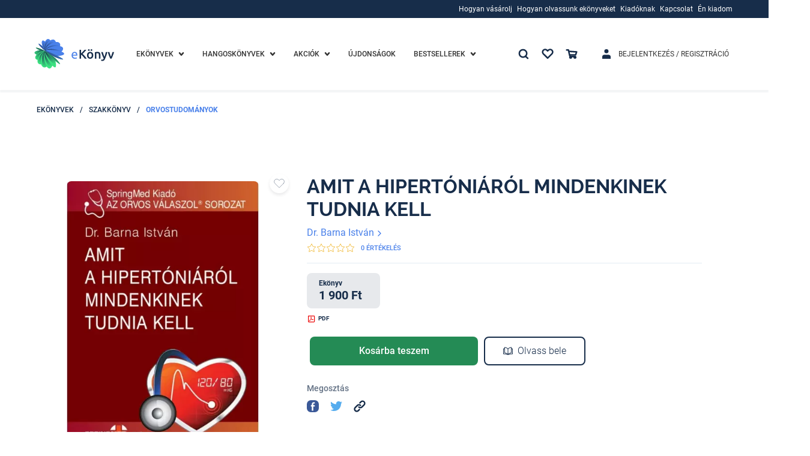

--- FILE ---
content_type: text/html; charset=utf-8
request_url: https://www.ekonyv.hu/ekonyvek/szakkonyv/orvostudomanyok/dr_barna_istvan-amit_a_hipertoniarol_mindenkinek_tudnia_kell
body_size: 70821
content:
<!--
  -- NUXT app ROOT template file
  -->

<!doctype html>
<html data-n-head-ssr lang="hu">
<head >
  <!-- region Google Optimize -->
  <!-- region SUPPEKONYV-264  -->
  <!--
  <script src="https://www.googleoptimize.com/optimize.js?id=OPT-TVNSHTB"></script>
  -->
  <!-- endregion SUPPEKONYV-264   -->
  <!-- endregion -->
  <!-- region Global site tag (gtag.js) - Google Analytics -->
  <!-- region SUPPEKONYV-264  -->

  <script>!function(e,t,a,n,s,r){t[s]=t[s]||[],t[s].push({"gtm.start":(new Date).getTime(),event:"gtm.js"});var g=a.getElementsByTagName(n)[0],m=a.createElement(n);m.async=!0,m.src="https://www.googletagmanager.com/gtm.js?id=GTM-PXTF85T",g.parentNode.insertBefore(m,g)}(0,window,document,"script","dataLayer")</script>

    <!-- endregion SUPPEKONYV-264   -->
    <!-- endregion -->

  <!-- region TruConversion for ekonyv.hu -->
  <!-- region SUPPEKONYV-264  -->
  <!--
  <script type="text/javascript">
      function appGetCookie(cname) {
          let name = cname + '=';
          let ca = document.cookie.split(';');
          for(let i = 0; i < ca.length; i++) {
              let c = ca[i];
              while (c.charAt(0) == ' ') {
                  c = c.substring(1);
              }
              if (c.indexOf(name) == 0) {
                  return c.substring(name.length, c.length);
              }
          }
          return '';
      }
      const COOKIE_POLICY_TRACKING_COOKIES_DISABLED_TRU = appGetCookie('COOKIE_POLICY_TRACKING_COOKIES_DISABLED') === 'true';
      if(!COOKIE_POLICY_TRACKING_COOKIES_DISABLED_TRU) {
          var _tip = _tip || [];
          (function (d, s, id) {
              var js, tjs = d.getElementsByTagName(s)[0];
              if (d.getElementById(id)) {
                  return;
              }
              js = d.createElement(s);
              js.id = id;
              js.async = true;
              js.src = d.location.protocol + '//app.truconversion.com/ti-js/28691/2a94e.js';
              tjs.parentNode.insertBefore(js, tjs);
          }(document, 'script', 'ti-js'));
      }
  </script>
  -->
  <!-- endregion SUPPEKONYV-264   -->
  <!-- endregion -->

    <!-- region MOSUEFLOW TRACKING CODE -->
    <!-- region SUPPEKONYV-264  -->
    <!--
    <script type="text/javascript">
        function appGetCookie(cname) {
            let name = cname + '=';
            let ca = document.cookie.split(';');
            for(let i = 0; i < ca.length; i++) {
                let c = ca[i];
                while (c.charAt(0) == ' ') {
                    c = c.substring(1);
                }
                if (c.indexOf(name) == 0) {
                    return c.substring(name.length, c.length);
                }
            }
            return '';
        }
        const COOKIE_POLICY_TRACKING_COOKIES_DISABLED_MFLOW = appGetCookie('COOKIE_POLICY_TRACKING_COOKIES_DISABLED') === 'true';
        if(!COOKIE_POLICY_TRACKING_COOKIES_DISABLED_MFLOW) {
            window._mfq = window._mfq || [];
            (function () {
                var mf = document.createElement("script");
                mf.type = "text/javascript";
                mf.defer = true;
                mf.src = "//cdn.mouseflow.com/projects/16532232-769b-400d-9f0d-45971bd52ee1.js";
                document.getElementsByTagName("head")[0].appendChild(mf);
            })();
        }
    </script>
    -->
    <!-- endregion SUPPEKONYV-264   -->
    <!-- endregion -->

    <script async src="https://www.googletagmanager.com/gtag/js?id=G-FKXZ6CYF3L"></script>
    <!--
    <script>
    function appGetCookie(cname) {
        let name = cname + '=';
        let ca = document.cookie.split(';');
        for(let i = 0; i < ca.length; i++) {
            let c = ca[i];
            while (c.charAt(0) == ' ') {
                c = c.substring(1);
            }
            if (c.indexOf(name) == 0) {
                return c.substring(name.length, c.length);
            }
        }
        return '';
    }
    const COOKIE_POLICY_TRACKING_COOKIES_DISABLED_GTAG = appGetCookie('COOKIE_POLICY_TRACKING_COOKIES_DISABLED') === 'true';
    if(!COOKIE_POLICY_TRACKING_COOKIES_DISABLED_GTAG) {
        window.dataLayer = window.dataLayer || [];

        function gtag() {
            dataLayer.push(arguments);
        }

        gtag('js', new Date());
        gtag('config', 'G-FKXZ6CYF3L');
    }
</script>
endregion -->

  <title>Termék: Amit a hipertóniáról mindenkinek tudnia kell</title><meta data-n-head="ssr" charset="utf-8"><meta data-n-head="ssr" name="viewport" content="width=device-width, initial-scale=1.0, maximum-scale=1.0, user-scalable=0, height=device-height, width=device-width, minimum-scale=1.0, user-scalable=no, target-densitydpi=device-dpi"><meta data-n-head="ssr" name="google-site-verification" content="p2Q5xOGAd-tC_MPQjwj4H92MVUHYl9Ek89OjFLpZikI"><meta data-n-head="ssr" data-hid="description" name="description" content="Több mint 3 millió hipertóniás beteg él Magyarországon. A magasvérnyomás-betegség természete az, hogy némán pusztítja az embert. Sokáig fel sem ismerik, mert alig okoz tüneteket. A rendszeres vérnyomás-ellenőrzés emiatt is fontos, hogy mielőbb felfedezzék a hipertóniát. Kik és miért hajlamosak arra, hogy a magas vérnyomás ki alakuljon? Milyen szövődményei vannak a már kialakult betegségnek? Miként lehet lehet/kell kordában tartani a hipertóniát, hogy a súlyos szövődményeket elkerülje a beteg? Milyen életmód és gyógyszeres kezelés tanácsolható a betegeknek? A hipertóniaspecialista orvosszerző több évtizedes tapasztalata garantálja, hogy a könyvben szereplő 150 kérdésre a legközérthetőbb és legpontosabb módon kapjon választ az Olvasó! A beteg és az orvos együttműködését ez a könyv nagymértékben segíti, mert tudjuk, hogy a tájékozott beteg már elindult a gyógyulás felé vezető úton! "><meta data-n-head="ssr" data-hid="keywords" name="keywords" content=" "><meta data-n-head="ssr" data-hid="ogTitle" name="og:title" content="Termék: Amit a hipertóniáról mindenkinek tudnia kell"><meta data-n-head="ssr" data-hid="ogDescription" name="og:description" content="Több mint 3 millió hipertóniás beteg él Magyarországon. A magasvérnyomás-betegség természete az, hogy némán pusztítja az embert. Sokáig fel sem ismerik, mert alig okoz tüneteket. A rendszeres vérnyomás-ellenőrzés emiatt is fontos, hogy mielőbb felfedezzék a hipertóniát. Kik és miért hajlamosak arra, hogy a magas vérnyomás ki alakuljon? Milyen szövődményei vannak a már kialakult betegségnek? Miként lehet lehet/kell kordában tartani a hipertóniát, hogy a súlyos szövődményeket elkerülje a beteg? Milyen életmód és gyógyszeres kezelés tanácsolható a betegeknek? A hipertóniaspecialista orvosszerző több évtizedes tapasztalata garantálja, hogy a könyvben szereplő 150 kérdésre a legközérthetőbb és legpontosabb módon kapjon választ az Olvasó! A beteg és az orvos együttműködését ez a könyv nagymértékben segíti, mert tudjuk, hogy a tájékozott beteg már elindult a gyógyulás felé vezető úton! "><meta data-n-head="ssr" data-hid="ogType" name="og:type" content=" "><meta data-n-head="ssr" data-hid="ogUrl" name="og:url" content=" "><meta data-n-head="ssr" data-hid="ogImageUrl" name="og:image" content="https://media.ekonyv.hu/shared/product/11/0708ee07-3b6f-4de1-8980-95269161811d.jpg"><meta data-n-head="ssr" data-hid="ogImageMimeType" name="og:image" content="image/jpeg"><link data-n-head="ssr" rel="icon" type="image/x-icon" href="/favicon.ico"><link data-n-head="ssr" rel="alternate" href="https://www.ekonyv.hu/ekonyvek/szakkonyv/orvostudomanyok/dr_barna_istvan-amit_a_hipertoniarol_mindenkinek_tudnia_kell" hreflang="hu"><script data-n-head="ssr" src="https://accounts.google.com/gsi/client" defer></script><link rel="preload" href="/_nuxt/runtime.20a922d.js" as="script"><link rel="preload" href="/_nuxt/vendors/commons.5400912.js" as="script"><link rel="preload" href="/_nuxt/app.5d8d8ac.css" as="style"><link rel="preload" href="/_nuxt/app.9933ad7.js" as="script"><link rel="preload" href="/_nuxt/pages/_.424af42.js" as="script"><link rel="preload" href="/_nuxt/78.5b1cfb9.css" as="style"><link rel="preload" href="/_nuxt/78.e0cadfa.js" as="script"><link rel="preload" href="/_nuxt/commons/6a774747.ece7c57.css" as="style"><link rel="preload" href="/_nuxt/commons/6a774747.2465d5b.js" as="script"><link rel="stylesheet" href="/_nuxt/app.5d8d8ac.css"><link rel="stylesheet" href="/_nuxt/78.5b1cfb9.css"><link rel="stylesheet" href="/_nuxt/commons/6a774747.ece7c57.css">

</head>
<body >
<!-- Google Tag Manager (noscript) -->
<noscript><iframe src="https://www.googletagmanager.com/ns.html?id=GTM-PXTF85T" height="0" width="0" style="display:none;visibility:hidden"></iframe></noscript>
<!-- End Google Tag Manager (noscript) -->
<div data-server-rendered="true" id="__nuxt"><!----><div id="__layout"><div class="_3B57Nq05"><div><!----> <!----> <div><div class="_1DK9v0VW _1DK9v0VW8d6" style="display:none;"><div class="_1RPjNVIY"><div class="_1XOW4i_9 _11gCVI71"><div class="_1iuHi-gH _11gCVI71 _25qNWZHK"><a href="javascript:;"><svg aria-hidden="true" class="_2XXAX3N8 _209fUAaP _1mTCkx1c"><use xlink:href="/_nuxt/img/b6a55d1.svg#icon-times"></use></svg></a></div></div></div> <div class="_1IgI-Zag"><div class="_3Eqib3Ga"><div class="_2U1i5a6n"><div class="_1pdptUdi"><div class="_1XOW4i_9 _11gCVI71 ChOO3XmE"><div class="_1iuHi-gH _11gCVI71 _25qNWZHK"><span id="1" level="0" sort="0" translations="[object Object]" urls="[object Object]" targetType="loginet_shop_category" targetId="164" children="[object Object]" class="_1E5SJjg4"><!----> <a href="/ekonyvek" class="_1shYffrA _1shYffrA01b LJdAWKIH LJdAWKIH01b"><span>Ekönyvek</span></a></span></div> <!----> <div class="_1iuHi-gH _11gCVI71 _3d-9Y1mS"><!----> <svg aria-hidden="true" class="_1doRyP5O _2XXAX3N8 _209fUAaP _3XsVQ-cH VOmgECd2"><use xlink:href="/_nuxt/img/b6a55d1.svg#icon-chevron-down"></use></svg></div></div></div></div> <div style="display:none;"><div><div class="_1WVaXTXl"><div class="_3Eqib3Ga _3bGL657"><div class="_2U1i5a6n"><div class="_1pdptUdi"><div class="_1XOW4i_9 _11gCVI71 ChOO3XmE"><div class="_1iuHi-gH _11gCVI71 _25qNWZHK"><span id="23" parentId="1" level="1" sort="0" translations="[object Object]" urls="" children="[object Object],[object Object],[object Object],[object Object],[object Object],[object Object],[object Object],[object Object],[object Object],[object Object],[object Object],[object Object],[object Object],[object Object],[object Object],[object Object],[object Object],[object Object],[object Object],[object Object],[object Object]" class="_1E5SJjg4"><!----> <div><span>Kategóriák</span></div></span></div> <!----> <div class="_1iuHi-gH _11gCVI71 _3d-9Y1mS"><!----> <svg aria-hidden="true" class="_1doRyP5O _2XXAX3N8 _209fUAaP _2mYN7IUs VOmgECd2"><use xlink:href="/_nuxt/img/b6a55d1.svg#icon-chevron-down"></use></svg></div></div></div></div> <div style="display:none;"><div><div class="_1WVaXTXl"><span id="2" parentId="23" level="2" sort="0" translations="[object Object]" urls="[object Object]" targetType="loginet_shop_category" targetId="4" children="" class="_1E5SJjg4 _3eqkdLMA"><!----> <a href="/ekonyvek/ekonyvek-eletmod-egeszseg" class="_1shYffrA _1shYffrA01b"><span>Életmód, egészség</span></a></span><span id="3" parentId="23" level="2" sort="1" translations="[object Object]" urls="[object Object]" targetType="loginet_shop_category" targetId="182" children="" class="_1E5SJjg4 _3eqkdLMA"><!----> <a href="/hangoskonyvek/hangoskonyvek-ezoterika/hangoskonyvek-ezoterika-ezoteria" class="_1shYffrA _1shYffrA01b"><span>Ezoterika</span></a></span><span id="4" parentId="23" level="2" sort="2" translations="[object Object]" urls="[object Object]" targetType="loginet_shop_category" targetId="21" children="" class="_1E5SJjg4 _3eqkdLMA"><!----> <a href="/ekonyvek/ekonyvek-gasztronomia" class="_1shYffrA _1shYffrA01b"><span>Gasztronómia</span></a></span><span id="5" parentId="23" level="2" sort="3" translations="[object Object]" urls="[object Object]" targetType="loginet_shop_category" targetId="20" children="" class="_1E5SJjg4 _3eqkdLMA"><!----> <a href="/ekonyvek/ekonyvek-gyermek-es-ifjusagi" class="_1shYffrA _1shYffrA01b"><span>Gyermek és ifjúsági</span></a></span><span id="6" parentId="23" level="2" sort="4" translations="[object Object]" urls="[object Object]" targetType="loginet_shop_category" targetId="19" children="" class="_1E5SJjg4 _3eqkdLMA"><!----> <a href="/ekonyvek/ekonyvek-gyermekek-es-szulok" class="_1shYffrA _1shYffrA01b"><span>Gyermekek és szülők</span></a></span><span id="7" parentId="23" level="2" sort="5" translations="[object Object]" urls="[object Object]" targetType="loginet_shop_category" targetId="18" children="" class="_1E5SJjg4 _3eqkdLMA"><!----> <a href="/ekonyvek/ekonyvek-kert-es-lakas" class="_1shYffrA _1shYffrA01b"><span>Kert és lakás</span></a></span><span id="9" parentId="23" level="2" sort="6" translations="[object Object]" urls="[object Object]" targetType="loginet_shop_category" targetId="17" children="" class="_1E5SJjg4 _3eqkdLMA"><!----> <a href="/ekonyvek/ekonyvek-muveszet" class="_1shYffrA _1shYffrA01b"><span>Művészet</span></a></span><span id="10" parentId="23" level="2" sort="7" translations="[object Object]" urls="[object Object]" targetType="loginet_shop_category" targetId="16" children="" class="_1E5SJjg4 _3eqkdLMA"><!----> <a href="/ekonyvek/ekonyvek-nyelvkonyv-idegen-nyelvu" class="_1shYffrA _1shYffrA01b"><span>Nyelvkönyv, idegen nyelvű</span></a></span><span id="8" parentId="23" level="2" sort="8" translations="[object Object]" urls="[object Object]" targetType="loginet_shop_category" targetId="138" children="" class="_1E5SJjg4 _3eqkdLMA"><!----> <a href="/ekonyvek/ekonyvek-self-publishing" class="_1shYffrA _1shYffrA01b"><span>Self Publishing</span></a></span><span id="11" parentId="23" level="2" sort="9" translations="[object Object]" urls="[object Object]" targetType="loginet_shop_category" targetId="15" children="" class="_1E5SJjg4 _3eqkdLMA"><!----> <a href="/ekonyvek/ekonyvek-sport-szabadido" class="_1shYffrA _1shYffrA01b"><span>Sport, szabadidő</span></a></span><span id="12" parentId="23" level="2" sort="10" translations="[object Object]" urls="[object Object]" targetType="loginet_shop_category" targetId="14" children="" class="_1E5SJjg4 _3eqkdLMA"><!----> <a href="/ekonyvek/ekonyvek-szakkonyv" class="_1shYffrA _1shYffrA01b"><span>Szakkönyv</span></a></span><span id="13" parentId="23" level="2" sort="11" translations="[object Object]" urls="[object Object]" targetType="loginet_shop_category" targetId="13" children="" class="_1E5SJjg4 _3eqkdLMA"><!----> <a href="/ekonyvek/ekonyvek-szamitastechnika" class="_1shYffrA _1shYffrA01b"><span>Számítástechnika</span></a></span><span id="14" parentId="23" level="2" sort="12" translations="[object Object]" urls="[object Object]" targetType="loginet_shop_category" targetId="12" children="" class="_1E5SJjg4 _3eqkdLMA"><!----> <a href="/ekonyvek/ekonyvek-szepirodalom" class="_1shYffrA _1shYffrA01b"><span>Szépirodalom</span></a></span><span id="15" parentId="23" level="2" sort="13" translations="[object Object]" urls="[object Object]" targetType="loginet_shop_category" targetId="11" children="" class="_1E5SJjg4 _3eqkdLMA"><!----> <a href="/ekonyvek/ekonyvek-szorakoztato-irodalom" class="_1shYffrA _1shYffrA01b"><span>Szórakoztató irodalom</span></a></span><span id="16" parentId="23" level="2" sort="14" translations="[object Object]" urls="[object Object]" targetType="loginet_shop_category" targetId="10" children="" class="_1E5SJjg4 _3eqkdLMA"><!----> <a href="/ekonyvek/ekonyvek-tankonyv-segedkonyv" class="_1shYffrA _1shYffrA01b"><span>Tankönyv, segédkönyv</span></a></span><span id="17" parentId="23" level="2" sort="15" translations="[object Object]" urls="[object Object]" targetType="loginet_shop_category" targetId="8" children="" class="_1E5SJjg4 _3eqkdLMA"><!----> <a href="/ekonyvek/ekonyvek-tarsadalomtudomany" class="_1shYffrA _1shYffrA01b"><span>Társadalomtudomány</span></a></span><span id="18" parentId="23" level="2" sort="16" translations="[object Object]" urls="[object Object]" targetType="loginet_shop_category" targetId="9" children="" class="_1E5SJjg4 _3eqkdLMA"><!----> <a href="/ekonyvek/ekonyvek-termeszettudomany" class="_1shYffrA _1shYffrA01b"><span>Természettudomány</span></a></span><span id="19" parentId="23" level="2" sort="17" translations="[object Object]" urls="[object Object]" targetType="loginet_shop_category" targetId="7" children="" class="_1E5SJjg4 _3eqkdLMA"><!----> <a href="/ekonyvek/ekonyvek-tortenelem" class="_1shYffrA _1shYffrA01b"><span>Történelem</span></a></span><span id="20" parentId="23" level="2" sort="18" translations="[object Object]" urls="[object Object]" targetType="loginet_shop_category" targetId="6" children="" class="_1E5SJjg4 _3eqkdLMA"><!----> <a href="/ekonyvek/ekonyvek-utazas" class="_1shYffrA _1shYffrA01b"><span>Utazás</span></a></span><span id="21" parentId="23" level="2" sort="19" translations="[object Object]" urls="[object Object]" targetType="loginet_shop_category" targetId="3" children="" class="_1E5SJjg4 _3eqkdLMA"><!----> <a href="/ekonyvek/ekonyvek-uzleti-elet-karrier" class="_1shYffrA _1shYffrA01b"><span>Üzleti élet, karrier</span></a></span><span id="22" parentId="23" level="2" sort="20" translations="[object Object]" urls="[object Object]" targetType="loginet_shop_category" targetId="5" children="" class="_1E5SJjg4 _3eqkdLMA"><!----> <a href="/ekonyvek/ekonyvek-vallas" class="_1shYffrA _1shYffrA01b"><span>Vallás</span></a></span></div> <!----> <!----></div></div> <!----></div></div> <!----> <!----></div></div> <!----></div><div class="_3Eqib3Ga"><div class="_2U1i5a6n"><div class="_1pdptUdi"><div class="_1XOW4i_9 _11gCVI71 ChOO3XmE"><div class="_1iuHi-gH _11gCVI71 _25qNWZHK"><span id="24" level="0" sort="1" translations="[object Object]" urls="[object Object]" targetType="loginet_shop_category" targetId="165" children="[object Object]" class="_1E5SJjg4"><!----> <a href="/hangoskonyvek" class="_1shYffrA _1shYffrA01b"><span>Hangoskönyvek</span></a></span></div> <!----> <div class="_1iuHi-gH _11gCVI71 _3d-9Y1mS"><!----> <svg aria-hidden="true" class="_1doRyP5O _2XXAX3N8 _209fUAaP _3XsVQ-cH VOmgECd2"><use xlink:href="/_nuxt/img/b6a55d1.svg#icon-chevron-down"></use></svg></div></div></div></div> <div style="display:none;"><div><div class="_1WVaXTXl"><div class="_3Eqib3Ga _3bGL657"><div class="_2U1i5a6n"><div class="_1pdptUdi"><div class="_1XOW4i_9 _11gCVI71 ChOO3XmE"><div class="_1iuHi-gH _11gCVI71 _25qNWZHK"><span id="25" parentId="24" level="1" sort="0" translations="[object Object]" urls="" children="[object Object]" class="_1E5SJjg4"><!----> <div><span>Kategóriák</span></div></span></div> <!----> <div class="_1iuHi-gH _11gCVI71 _3d-9Y1mS"><!----> <svg aria-hidden="true" class="_1doRyP5O _2XXAX3N8 _209fUAaP _2mYN7IUs VOmgECd2"><use xlink:href="/_nuxt/img/b6a55d1.svg#icon-chevron-down"></use></svg></div></div></div></div> <div style="display:none;"><div><div class="_1WVaXTXl"><span id="186" parentId="25" level="2" sort="0" translations="[object Object]" urls="[object Object]" targetType="loginet_shop_category" targetId="327" children="" class="_1E5SJjg4 _3eqkdLMA"><!----> <a href="/hangoskonyvek/e-hangoskonyvek" class="_1shYffrA _1shYffrA01b"><span>E-Hangoskönyvek</span></a></span></div> <!----> <!----></div></div> <!----></div></div> <!----> <!----></div></div> <!----></div><div class="_3Eqib3Ga"><div class="_2U1i5a6n"><div class="_1pdptUdi"><div class="_1XOW4i_9 _11gCVI71 ChOO3XmE _23huE1RO"><div class="_1iuHi-gH _11gCVI71 _25qNWZHK"><span id="27" level="0" sort="2" iconClass="discount-menu" translations="[object Object]" urls="" children="[object Object],[object Object]" class="_1E5SJjg4"><!----> <a href="/termek/kedvezmenyek" class="_1shYffrA _1shYffrA01b"><span>Akciók</span></a></span></div> <!----> <div class="_1iuHi-gH _11gCVI71 _3d-9Y1mS"><!----> <svg aria-hidden="true" class="_1doRyP5O _2XXAX3N8 _209fUAaP _3XsVQ-cH VOmgECd2"><use xlink:href="/_nuxt/img/b6a55d1.svg#icon-chevron-down"></use></svg></div></div></div></div> <div style="display:none;"><div><div class="_1WVaXTXl"><span id="30" parentId="27" level="1" sort="0" translations="[object Object]" urls="" children="" class="_1E5SJjg4 _3eqkdLMA"><!----> <a href="/termek/kedvezmenyes-ekonyvek" class="_1shYffrA _1shYffrA01b"><span>E-KÖNYVEK</span></a></span><span id="31" parentId="27" level="1" sort="1" translations="[object Object]" urls="" children="" class="_1E5SJjg4 _3eqkdLMA"><!----> <a href="/termek/kedvezmenyes-hangoskonyvek" class="_1shYffrA _1shYffrA01b"><span>HANGOSKÖNYVEK</span></a></span></div> <!----> <!----></div></div> <!----></div><div class="_3Eqib3Ga"><div class="_2U1i5a6n"><div class="_1pdptUdi"><div class="_1XOW4i_9 _11gCVI71 ChOO3XmE"><div class="_1iuHi-gH _11gCVI71 _25qNWZHK"><span id="28" level="0" sort="3" translations="[object Object]" urls="" children="" class="_1E5SJjg4"><!----> <a href="/termek/ujdonsagok" class="_1shYffrA _1shYffrA01b"><span>Újdonságok</span></a></span></div> <!----> <!----></div></div></div> <div style="display:none;"><div><!----> <!----> <!----></div></div> <!----></div><div class="_3Eqib3Ga"><div class="_2U1i5a6n"><div class="_1pdptUdi"><div class="_1XOW4i_9 _11gCVI71 ChOO3XmE"><div class="_1iuHi-gH _11gCVI71 _25qNWZHK"><span id="29" level="0" sort="4" translations="[object Object]" urls="" children="[object Object],[object Object],[object Object]" class="_1E5SJjg4"><!----> <div><span>Bestsellerek</span></div></span></div> <!----> <div class="_1iuHi-gH _11gCVI71 _3d-9Y1mS"><!----> <svg aria-hidden="true" class="_1doRyP5O _2XXAX3N8 _209fUAaP _3XsVQ-cH VOmgECd2"><use xlink:href="/_nuxt/img/b6a55d1.svg#icon-chevron-down"></use></svg></div></div></div></div> <div style="display:none;"><div><div class="_1WVaXTXl"><span id="32" parentId="29" level="1" sort="0" translations="[object Object]" urls="" children="" class="_1E5SJjg4 _3eqkdLMA"><!----> <a href="/termek/sikerlista/heti" class="_1shYffrA _1shYffrA01b"><span>Heti lista</span></a></span><span id="33" parentId="29" level="1" sort="1" translations="[object Object]" urls="" children="" class="_1E5SJjg4 _3eqkdLMA"><!----> <a href="/termek/sikerlista/havi" class="_1shYffrA _1shYffrA01b"><span>Havi lista</span></a></span><span id="34" parentId="29" level="1" sort="2" translations="[object Object]" urls="" children="" class="_1E5SJjg4 _3eqkdLMA"><!----> <a href="/termek/sikerlista/eves" class="_1shYffrA _1shYffrA01b"><span>Éves lista</span></a></span></div> <!----> <!----></div></div> <!----></div><div class="_3Eqib3Ga"><div class="_2U1i5a6n"><div class="_1pdptUdi"><div class="_1XOW4i_9 _11gCVI71 ChOO3XmE _2PT4sOlK"><div class="_1iuHi-gH _11gCVI71 _25qNWZHK"><span children="" id="app.mobile-menu.auth" level="0" levelOffset="1" iconClass="login-menu" class="_1E5SJjg4"><!----> <a href="/bejelentkezes" class="_1shYffrA _1shYffrA01b">
    Bejelentkezés / Regisztráció
  </a></span></div> <!----> <!----></div></div></div> <div style="display:none;"><div><!----> <!----> <!----></div></div> <!----></div><div class="_3Eqib3Ga"><div class="_2U1i5a6n"><div class="_1pdptUdi"><div class="_1XOW4i_9 _11gCVI71 ChOO3XmE"><div class="_1iuHi-gH _11gCVI71 _25qNWZHK"><span children="" id="app.mobile-menu.favourite" level="0" iconClass="favourite-menu" class="_1E5SJjg4"><!----> <a href="/bejelentkezes" class="_1shYffrA _1shYffrA01b">
    Kedvenceim
  </a></span></div> <div class="_1iuHi-gH _11gCVI71 _3d-9Y1mS"><svg aria-hidden="true" class="_1doRyP5O _2XXAX3N8 _209fUAaP _3XsVQ-cH"><use xlink:href="/_nuxt/img/b6a55d1.svg#icon-heart"></use></svg></div> <!----></div></div></div> <div style="display:none;"><div><!----> <!----> <!----></div></div> <!----></div><div class="_3Eqib3Ga"><div class="_2U1i5a6n"><div class="_1pdptUdi"><div class="_1XOW4i_9 _11gCVI71 ChOO3XmE"><div class="_1iuHi-gH _11gCVI71 _25qNWZHK"><span children="[object Object],[object Object],[object Object],[object Object]" id="app.mobile-menu.information" level="0" levelOffset="1" extra="() =&gt; Promise.resolve(/* import() */).then(__webpack_require__.bind(null, 406))" extraParam="[object Object]" class="_1E5SJjg4"><!----> <div><span>Információk</span></div></span></div> <!----> <div class="_1iuHi-gH _11gCVI71 _3d-9Y1mS"><!----> <svg aria-hidden="true" class="_1doRyP5O _2XXAX3N8 _209fUAaP _3XsVQ-cH VOmgECd2"><use xlink:href="/_nuxt/img/b6a55d1.svg#icon-chevron-down"></use></svg></div></div></div></div> <div style="display:none;"><div><div class="_1WVaXTXl"><div class="_3Eqib3Ga _3bGL657"><div class="_2U1i5a6n"><div class="_1pdptUdi"><div class="_1XOW4i_9 _11gCVI71 ChOO3XmE"><div class="_1iuHi-gH _11gCVI71 _25qNWZHK"><span id="53" level="1" sort="0" translations="[object Object]" urls="" children="[object Object],[object Object],[object Object],[object Object],[object Object]" class="_1E5SJjg4"><!----> <div><span>Hogyan vásárolj</span></div></span></div> <!----> <div class="_1iuHi-gH _11gCVI71 _3d-9Y1mS"><!----> <svg aria-hidden="true" class="_1doRyP5O _2XXAX3N8 _209fUAaP _2mYN7IUs VOmgECd2"><use xlink:href="/_nuxt/img/b6a55d1.svg#icon-chevron-down"></use></svg></div></div></div></div> <div style="display:none;"><div><div class="_1WVaXTXl"><span id="54" parentId="53" level="2" sort="0" iconClass="baseline-payment" translations="[object Object]" urls="[object Object]" targetType="loginet_cms_content" targetId="9" children="" class="_1E5SJjg4 _3eqkdLMA"><svg aria-hidden="true" class="_20CWEAyL _114p2THh _2dvwCV7l _3DiBru5a"><use xlink:href="/_nuxt/img/8637d26.svg#icon-baseline-payment"></use></svg> <a href="/hogyan-vasaroljak" class="_1shYffrA _1shYffrA01b"><span>Hogyan vásároljak?</span></a></span><span id="55" parentId="53" level="2" sort="1" iconClass="supported-devices" translations="[object Object]" urls="[object Object]" targetType="loginet_cms_content" targetId="10" children="" class="_1E5SJjg4 _3eqkdLMA"><svg aria-hidden="true" class="_20CWEAyL _114p2THh _2dvwCV7l _3DiBru5a"><use xlink:href="/_nuxt/img/8637d26.svg#icon-supported-devices"></use></svg> <a href="/tamogatott-eszkozok" class="_1shYffrA _1shYffrA01b"><span>Támogatott ezközök</span></a></span><span id="56" parentId="53" level="2" sort="2" iconClass="troubleshooting" translations="[object Object]" urls="[object Object]" targetType="loginet_cms_content" targetId="11" children="" class="_1E5SJjg4 _3eqkdLMA"><svg aria-hidden="true" class="_20CWEAyL _114p2THh _2dvwCV7l _3DiBru5a"><use xlink:href="/_nuxt/img/8637d26.svg#icon-troubleshooting"></use></svg> <a href="/hibaelharitas" class="_1shYffrA _1shYffrA01b"><span>Hibaelhárítás</span></a></span><span id="57" parentId="53" level="2" sort="3" iconClass="faq" translations="[object Object]" urls="[object Object]" targetType="loginet_cms_content" targetId="12" children="" class="_1E5SJjg4 _3eqkdLMA"><svg aria-hidden="true" class="_20CWEAyL _114p2THh _2dvwCV7l _3DiBru5a"><use xlink:href="/_nuxt/img/8637d26.svg#icon-faq"></use></svg> <a href="/gyik" class="_1shYffrA _1shYffrA01b"><span>Gyakori kérdések</span></a></span><span id="58" parentId="53" level="2" sort="4" iconClass="ebook-reader" translations="[object Object]" urls="[object Object]" targetType="loginet_cms_content" targetId="13" children="" class="_1E5SJjg4 _3eqkdLMA"><svg aria-hidden="true" class="_20CWEAyL _114p2THh _2dvwCV7l _3DiBru5a"><use xlink:href="/_nuxt/img/8637d26.svg#icon-ebook-reader"></use></svg> <a href="/ekonyv-formatumok" class="_1shYffrA _1shYffrA01b"><span>E-könyv formátumok</span></a></span></div> <!----> <!----></div></div> <!----></div><div class="_3Eqib3Ga _3bGL657"><div class="_2U1i5a6n"><div class="_1pdptUdi"><div class="_1XOW4i_9 _11gCVI71 ChOO3XmE"><div class="_1iuHi-gH _11gCVI71 _25qNWZHK"><span id="59" level="1" sort="1" translations="[object Object]" urls="" children="[object Object],[object Object],[object Object],[object Object],[object Object]" class="_1E5SJjg4"><!----> <div><span>Hogyan olvassunk ekönyveket</span></div></span></div> <!----> <div class="_1iuHi-gH _11gCVI71 _3d-9Y1mS"><!----> <svg aria-hidden="true" class="_1doRyP5O _2XXAX3N8 _209fUAaP _2mYN7IUs VOmgECd2"><use xlink:href="/_nuxt/img/b6a55d1.svg#icon-chevron-down"></use></svg></div></div></div></div> <div style="display:none;"><div><div class="_1WVaXTXl"><span id="60" parentId="59" level="2" sort="0" iconClass="apple" translations="[object Object]" urls="[object Object]" targetType="loginet_cms_content" targetId="14" children="" class="_1E5SJjg4 _3eqkdLMA"><svg aria-hidden="true" class="_20CWEAyL _114p2THh _2dvwCV7l _3DiBru5a"><use xlink:href="/_nuxt/img/8637d26.svg#icon-apple"></use></svg> <a href="/ekonyv-olvasas-ipdaen-es-iphoneon" class="_1shYffrA _1shYffrA01b"><span>IPhone, IPad</span></a></span><span id="61" parentId="59" level="2" sort="1" iconClass="ebook-reader" translations="[object Object]" urls="[object Object]" targetType="loginet_cms_content" targetId="15" children="" class="_1E5SJjg4 _3eqkdLMA"><svg aria-hidden="true" class="_20CWEAyL _114p2THh _2dvwCV7l _3DiBru5a"><use xlink:href="/_nuxt/img/8637d26.svg#icon-ebook-reader"></use></svg> <a href="/eink-olvasok-epub-tamogatassal" class="_1shYffrA _1shYffrA01b"><span>E-ink olvasók</span></a></span><span id="62" parentId="59" level="2" sort="2" iconClass="pc" translations="[object Object]" urls="[object Object]" targetType="loginet_cms_content" targetId="16" children="" class="_1E5SJjg4 _3eqkdLMA"><svg aria-hidden="true" class="_20CWEAyL _114p2THh _2dvwCV7l _3DiBru5a"><use xlink:href="/_nuxt/img/8637d26.svg#icon-pc"></use></svg> <a href="/ekonyv-olvasas-desktopon" class="_1shYffrA _1shYffrA01b"><span>PC Mac</span></a></span><span id="63" parentId="59" level="2" sort="3" iconClass="android" translations="[object Object]" urls="[object Object]" targetType="loginet_cms_content" targetId="17" children="" class="_1E5SJjg4 _3eqkdLMA"><svg aria-hidden="true" class="_20CWEAyL _114p2THh _2dvwCV7l _3DiBru5a"><use xlink:href="/_nuxt/img/8637d26.svg#icon-android"></use></svg> <a href="/ekonyv-olvasas-androidon" class="_1shYffrA _1shYffrA01b"><span>Android</span></a></span><span id="64" parentId="59" level="2" sort="4" iconClass="video" translations="[object Object]" urls="[object Object]" targetType="loginet_cms_content" targetId="18" children="" class="_1E5SJjg4 _3eqkdLMA"><svg aria-hidden="true" class="_20CWEAyL _114p2THh _2dvwCV7l _3DiBru5a"><use xlink:href="/_nuxt/img/8637d26.svg#icon-video"></use></svg> <a href="/bemutato-video" class="_1shYffrA _1shYffrA01b"><span>Bemutató videó</span></a></span></div> <!----> <!----></div></div> <!----></div><div class="_3Eqib3Ga _3bGL657"><div class="_2U1i5a6n"><div class="_1pdptUdi"><div class="_1XOW4i_9 _11gCVI71 ChOO3XmE"><div class="_1iuHi-gH _11gCVI71 _25qNWZHK"><span id="65" level="1" sort="2" translations="[object Object]" urls="" children="[object Object],[object Object],[object Object]" class="_1E5SJjg4"><!----> <div><span>Kiadóknak</span></div></span></div> <!----> <div class="_1iuHi-gH _11gCVI71 _3d-9Y1mS"><!----> <svg aria-hidden="true" class="_1doRyP5O _2XXAX3N8 _209fUAaP _2mYN7IUs VOmgECd2"><use xlink:href="/_nuxt/img/b6a55d1.svg#icon-chevron-down"></use></svg></div></div></div></div> <div style="display:none;"><div><div class="_1WVaXTXl"><span id="67" parentId="65" level="2" sort="0" translations="[object Object]" urls="[object Object]" targetType="loginet_cms_content" targetId="19" children="" class="_1E5SJjg4 _3eqkdLMA"><!----> <a href="/legyen-a-partnerunk" class="_1shYffrA _1shYffrA01b"><span>Legyen a partnerünk!</span></a></span><span id="66" parentId="65" level="2" sort="1" translations="[object Object]" urls="[object Object]" targetType="loginet_cms_content" targetId="20" children="" class="_1E5SJjg4 _3eqkdLMA"><!----> <a href="/magunkrol" class="_1shYffrA _1shYffrA01b"><span>Magunkról</span></a></span><span id="68" parentId="65" level="2" sort="2" translations="[object Object]" urls="" children="" class="_1E5SJjg4 _3eqkdLMA"><!----> <a href="https://server-ekonyv-preprod.loginet.hu/hoodlift"><span>Kiadói adminisztrációs felület</span></a></span></div> <!----> <!----></div></div> <!----></div><span id="69" level="1" sort="3" translations="[object Object]" urls="" children="" class="_1E5SJjg4 _3eqkdLMA"><!----> <a href="http://enkiadom.hu/"><span>Én kiadom</span></a></span></div> <!----> <div class="_3lERbx8f"><p class="_3yIregfj _3yIregfj099">
    ÜGYFÉLSZOLGÁLAT
  </p> <div class="_1l8vX8EA099"><ul class="_7D1vuk7h"><li class="_1uNkIpso"><a href="tel: +36-1-323-3983" class="_1BmCmFKU">+36-1-323-3983</a></li> <li class="_1uNkIpso"><a href="mailto:ugyfelszolgalat@ekonyv.hu">ugyfelszolgalat@ekonyv.hu</a></li></ul> <div><a href="https://www.facebook.com/ekonyvek" class="_3DDPIJkk"><svg aria-hidden="true" class="_20CWEAyL _114p2THh _1tLCUlfW"><use xlink:href="/_nuxt/img/8637d26.svg#icon-facebook-circle"></use></svg></a> <a href="https://www.youtube.com/channel/UCzcLtzl5FIJCQ2wxYUpltiQ" class="_3DDPIJkk"><svg aria-hidden="true" class="_20CWEAyL _114p2THh _1tLCUlfW"><use xlink:href="/_nuxt/img/8637d26.svg#icon-youtube-circle"></use></svg></a> <a href="https://www.instagram.com/ekonyvmagyarorszag/" class="_3DDPIJkk"><svg aria-hidden="true" class="_20CWEAyL _114p2THh _1tLCUlfW"><use xlink:href="/_nuxt/img/8637d26.svg#icon-instagram-circle"></use></svg></a></div></div></div></div></div> <!----></div></div></div></div> <!----> <div class="_1DK9v0VW" style="display:none;"><div class="_1cEiB0lc"><div class="_2IMJJGph"><svg aria-hidden="true" class="_2XXAX3N8 _209fUAaP _1mTCkx1c"><use xlink:href="/_nuxt/img/b6a55d1.svg#icon-times"></use></svg></div> <div class="_3yuALzUH"><div class="_2kwhv0Ab"><div class="otZZQ48l _1Yd-2Ghx"><svg aria-hidden="true" class="_2XXAX3N8 _209fUAaP _3XsVQ-cH"><use xlink:href="/_nuxt/img/b6a55d1.svg#icon-heart"></use></svg> <span>Nincs kedvencnek jelölt termék.</span></div></div></div></div></div> <div class="_1DK9v0VW" style="display:none;"><div class="g4OTburZ"><div class="_1g2me6Hj"><svg aria-hidden="true" class="_2XXAX3N8 _209fUAaP _1mTCkx1c"><use xlink:href="/_nuxt/img/b6a55d1.svg#icon-times"></use></svg></div> <div class="VC8Qu3gd"><div class="_14JOy4g5 _2jBnWEul"><svg aria-hidden="true" class="_2XXAX3N8 _209fUAaP _2ftVn21P"><use xlink:href="/_nuxt/img/b6a55d1.svg#icon-cart"></use></svg> <span>Nincs termék a kosárban!</span></div></div></div></div> <div class="_1DK9v0VW" style="display:none;"><div class="_7-9y0FwU"><div class="_14-vGk2s"><svg aria-hidden="true" class="_2XXAX3N8 _209fUAaP _1mTCkx1c"><use xlink:href="/_nuxt/img/b6a55d1.svg#icon-times"></use></svg></div> <div class="GSDcnfE-"><div class="_3yqtgccD"><svg aria-hidden="true" class="_2XXAX3N8 _209fUAaP _3XsVQ-cH"><use xlink:href="/_nuxt/img/b6a55d1.svg#icon-libra"></use></svg> <span>Nincs összehasonlítandó termék!</span></div></div></div></div> <div class="_2KRyi8q7"></div> <!----></div> <div class="_-6JwXeot"><div><div class="_3T3GJvsM"><img aria-hidden="true" src="/_nuxt/img/3d62153.svg" alt="ebook-logo" class="_3hwl1R1a"></div> <div class="_2i64oZWY _1u6Qb8Nd _1ss_mSV1"><div class="_3uIAtm2q"><nav class="ivqVgdtg"><ul class="_3RYJTtxl"><li class="Y3bF2747"><a href="/ekonyvek" class="_1shYffrA LJdAWKIH jcuo2LGy">
        Ekönyvek
      </a> <span class="FpqSyS0p">/</span></li><li class="Y3bF2747"><a href="/ekonyvek/ekonyvek-szakkonyv" class="_1shYffrA jcuo2LGy">
        Szakkönyv
      </a> <span class="FpqSyS0p">/</span></li><li class="Y3bF2747"><a href="/ekonyvek/ekonyvek-szakkonyv/ekonyvek-szakkonyv-orvostudomanyok" class="_1shYffrA jcuo2LGy WPSd8Y8V">
        Orvostudományok
      </a> <!----></li></ul></nav></div> <section class="jEDYHDnH"><div class="_1XOW4i_9 _2nWCtFXP _0-R2tVk"><div class="_1iuHi-gH _11gCVI71 _1ugu0FdF"><div class="_1XOW4i_9 _2nWCtFXP _0-R2tVk"><div class="_1iuHi-gH _11gCVI71 _3_1zdj99"><div class="_1LB027Wt"><div class="_2vTIDjap _1jWeBlDE"><!----> <!----></div> <div class="_2vTIDjap _1M5KdhdY"><button type="button" class="_3e8zL97J _2BBBo9fG"><div class="Bq-RvnJe"><div class="_31vvCs1g _22UqHe89 bMiP_KLA nqThvBbP"><svg aria-hidden="true" class="_2XXAX3N8 _209fUAaP _3XsVQ-cH _1VvDn_8j"><use xlink:href="/_nuxt/img/b6a55d1.svg#icon-heart"></use></svg></div></div></button></div> <div><picture class="JZo5Qtu7"><source type="image/webp" data-srcset="https://media.ekonyv.hu/shared/cache/variant_main/liip/428527.webp"> <source data-srcset="/_nuxt/img/ef65280.png"> <img src="[data-uri]" alt="Amit a hipertóniáról mindenkinek tudnia kell" class="_389Qfb_j eb-lazyload"></picture></div> <!----></div></div> <div class="_1iuHi-gH _11gCVI71 Tlx3ZGUw"><div class="_30wQvx_y"><div class="_3wcfiwR_"><h1 class="_2zIgP_9C _36_G-5ng _3qKc6l7G hXZmyt0m _2_oGgJEu">
          Amit a hipertóniáról mindenkinek tudnia kell
        </h1> <div class="fKLh7QPW"><a href="/szerzo/18089" class="_1shYffrA _1shYffrA01b">
              Dr. Barna István <svg aria-hidden="true" class="_20CWEAyL _114p2THh _192XSFEl"><use xlink:href="/_nuxt/img/8637d26.svg#icon-chevron-right"></use></svg></a></div> <!----> <div class="X4KWAdQg" style="display:none;"><span><span class="_1MxVmJ82 _1xHPu26d" style="display:none;"><span>
                A könyv az 1997. évi CXL. törvény hatálya alá esik, így maximálisan 10% kedvezmény adható rá, ezért a kosár összege a termékre vonatkozóan maximum 10%-al csökkenthető, azaz további kedvezményekkel nem. A lehetséges kedvezmény más kedvezményekkel nem összevonható.
              </span></span> <span><div><div class="_31vvCs1g _3yIGWu3x _2Gz1i2UP _31vvCs1g22a _2Yxi4fhz"><span>Árkötött termék</span> <svg aria-hidden="true" class="_2XXAX3N8 _209fUAaP _2mYN7IUs _3HxrvAPh"><use xlink:href="/_nuxt/img/b6a55d1.svg#icon-info-circle"></use></svg></div></div></span></span></div> <div class="_3oErPe1P qmOEdK3x"><div class="_14yHLAIB Iy5DVUzM undefined"><a href="/ekonyvek/szakkonyv/orvostudomanyok/dr_barna_istvan-amit_a_hipertoniarol_mindenkinek_tudnia_kell" class="_1shYffrA _1shYffrA01b LJdAWKIH LJdAWKIH01b _2jq6sRes _2jq6sRes01b"><p class="V-ycGl8A">
        Ekönyv
      </p> <div class="_1XOW4i_9 _14-yGSyn _29UEjhEy _2Jp9VRey"><!----> <div class="_1iuHi-gH _14-yGSyn _3DCvJReH _2t7qprep _2mD9KDL_"><!----> <!----> <div class="_3R5W3G3j eb-price-current">
      1 900 Ft
    </div></div></div> <!----> <!----></a></div></div> <div class="n3o7pfkm rze0sIu6"><!----> <!----> <div><svg aria-hidden="true" class="_20CWEAyL _114p2THh _19OWKPEN"><use xlink:href="/_nuxt/img/8637d26.svg#icon-pdf"></use></svg><span>PDF</span></div></div> <div><div class="_2Xf1gSHp"><div class="_3NWnOLvT"><div class="xm-_jYOa"><form><div class="_2TyPGWHn _14-yGSyn"><!----> <div class="_1iuHi-gH _14-yGSyn _2n7huvmX"><div class="_12M2mkg9 _2O0HBjoG"> <button type="submit" class="_3e8zL97J _3KfVZGX9">
  Kosárba teszem
</button> </div></div></div></form></div></div> <div class="_2VuL5x5R"><button type="button" class="_3e8zL97J _1Q2ImXuf"><svg aria-hidden="true" class="_20CWEAyL _114p2THh _2dvwCV7l"><use xlink:href="/_nuxt/img/8637d26.svg#icon-book"></use></svg> <span>Olvass bele</span></button></div> <!----> <!----></div></div></div> <div class="_3yWnmEk6"><svg aria-hidden="true" class="_20CWEAyL _114p2THh _19OWKPEN"><use xlink:href="/_nuxt/img/8637d26.svg#icon-page"></use></svg> 160 Oldal
      </div> <div class="_1uOx_xWK"><div class="_2TZAeHQy"><div><div class="_1zMdCGWO"><svg aria-hidden="true" class="_2XXAX3N8 _209fUAaP _2mYN7IUs _2hi40X7f"><use xlink:href="/_nuxt/img/b6a55d1.svg#icon-star"></use></svg></div><div class="_1zMdCGWO"><svg aria-hidden="true" class="_2XXAX3N8 _209fUAaP _2mYN7IUs _2hi40X7f"><use xlink:href="/_nuxt/img/b6a55d1.svg#icon-star"></use></svg></div><div class="_1zMdCGWO"><svg aria-hidden="true" class="_2XXAX3N8 _209fUAaP _2mYN7IUs _2hi40X7f"><use xlink:href="/_nuxt/img/b6a55d1.svg#icon-star"></use></svg></div><div class="_1zMdCGWO"><svg aria-hidden="true" class="_2XXAX3N8 _209fUAaP _2mYN7IUs _2hi40X7f"><use xlink:href="/_nuxt/img/b6a55d1.svg#icon-star"></use></svg></div><div class="_1zMdCGWO"><svg aria-hidden="true" class="_2XXAX3N8 _209fUAaP _2mYN7IUs _2hi40X7f"><use xlink:href="/_nuxt/img/b6a55d1.svg#icon-star"></use></svg></div></div> <span class="_1ICXzgt-">0 ÉRTÉKELÉS</span></div></div> <div><div class="xJcRt2H3 _1xWKmEKZ"><p>
    Megosztás
  </p> <!----></div></div></div></div></div></div></div> <div class="_1XOW4i_9 _2nWCtFXP _0-R2tVk"><div class="_1iuHi-gH _11gCVI71 UEoTNfjW"><a href="/ekonyvek/ekonyvek-szakkonyv/ekonyvek-szakkonyv-orvostudomanyok" class="_1shYffrA _1shYffrA01b _1BaPwuIx">
          Orvostudományok
        </a></div></div> <div class="_1XOW4i_9 _2nWCtFXP _0-R2tVk _10sXuOy7"><div class="_1iuHi-gH _11gCVI71 _1ugu0FdF"><div class="_2ZcYJ1az"><h2 class="_1TSJVLjS">
    A könyvről
  </h2> <div class="_2oX9IeTO"><!----> <div class="_3913zmHW"><div class="_2UG-v20f"><b><span class="icon__text">Mutass többet</span> <svg aria-hidden="true" class="_2XXAX3N8 _209fUAaP _2mYN7IUs Xbx4V-mf"><use xlink:href="/_nuxt/img/b6a55d1.svg#icon-chevron-right"></use></svg></b></div></div></div></div></div></div> <div class="_1XOW4i_9 _14-yGSyn _0-R2tVk _16Q9Psfk"><div class="_1iuHi-gH _11gCVI71 _1ugu0FdF _3AxlUqB3"><h2 class="_PCaQbNJ _3FGRuyj6">
          További információ
        </h2> <div class="EedxIv6a"><!----><!----><!----> <div>
    Oldalszám: 160
  </div> <div>
    Kiadás éve: 2022
  </div> <!----> <div>
    Nyelv: magyar
  </div> <div>
    ISBN / azonosító: 9786156337252
  </div> <!----></div></div> <!----></div> <!----> <div class="_1XOW4i_9 _14-yGSyn _0-R2tVk eh4-vZVE"><div class="_1iuHi-gH _11gCVI71 _1ugu0FdF"><h2 class="_PCaQbNJ oIqym_pu">
          Értékelések
        </h2> <div class="_1mXCyFIs"><div><div class="LyJZUspm">
      Még nem érkeztek értékelések erre a termékre!
    </div></div> <div class="_3S_4daAO"><!----> <!----></div> <!----></div></div></div> <div class="_1YbnYp0F"><div class="_1XOW4i_9 _14-yGSyn _0-R2tVk"><div class="_1iuHi-gH _11gCVI71 _1ugu0FdF"><h2 class="_1dEas74-">
      Szerző további művei
    </h2> <div class="_2vWx-xYo _2AlqKi35"> <div eb-strip-loader="true" class="_1ccIsq23 _1KaymkmP"><div class="_29UdJOpd"></div></div></div> </div></div> <div class="_1XOW4i_9 _14-yGSyn _0-R2tVk"><div class="_1iuHi-gH _11gCVI71 _1ugu0FdF"><h2 class="_1dEas74-">
      Csomagajánlat
    </h2> <div class="_2vWx-xYo _2AlqKi35"> <div eb-strip-loader="true" class="_1ccIsq23 _1KaymkmP"><div class="_29UdJOpd"></div></div></div> <div class="_1_zjzNIM"><span>0 termék most csak </span> <div class="_1XOW4i_9 _14-yGSyn _29UEjhEy pG1qfYwQ"></div> <div class="xm-_jYOa _3fZh42mK"><form><div class="_2TyPGWHn _14-yGSyn"><!----> <div class="_1iuHi-gH _14-yGSyn _2n7huvmX"><div class="_12M2mkg9 _2O0HBjoG"> <button type="submit" class="_3e8zL97J _3KfVZGX9">
  Kosárba teszem
</button> </div></div></div></form></div></div></div></div> <div class="_1XOW4i_9 _14-yGSyn _0-R2tVk"><div class="_1iuHi-gH _11gCVI71 _1ugu0FdF"><h2 class="_1dEas74-">
      Mások ezeket vásárolták még mellé
    </h2> <div class="_2vWx-xYo _2AlqKi35"> <div eb-strip-loader="true" class="_1ccIsq23 _1KaymkmP"><div class="_29UdJOpd"></div></div></div> </div></div> <div class="_1XOW4i_9 _14-yGSyn _0-R2tVk"><div class="_1iuHi-gH _11gCVI71 _1ugu0FdF"><h2 class="_1dEas74-">
      Hasonló termékek
    </h2> <div class="_2vWx-xYo _2AlqKi35"> <div eb-strip-loader="true" class="_1ccIsq23 _1KaymkmP"><div class="_29UdJOpd"></div></div></div> </div></div> <div class="_2Kf9gpBs _14aQJNE5"><div class="_2i64oZWY _1u6Qb8Nd dMd9XgSe _1yHI_IKV"><div class="_2kN9c8rF"><h2 class="_2zIgP_9C _1oGBluOk _3cHng29y _2LF6TbyJ">
        Akciós e-könyvek
      </h2></div></div> <!----> <div><div class="_2i64oZWY _1u6Qb8Nd dMd9XgSe"><div class="_2vWx-xYo _2AlqKi35"> <div eb-strip-loader="true" class="_1ccIsq23 _1KaymkmP"><div class="_29UdJOpd"></div></div></div></div></div></div></div></section></div></div></div> <!----> <!----> <footer class="_2oHDaTPC"><nav class="_3tD3ffmO"><div class="_2i64oZWY _1u6Qb8Nd dMd9XgSe"><div class="_1XOW4i_9 _2TaCnfDP _0-R2tVk"><div class="_1iuHi-gH _11gCVI71 _2mCU1kH0 KCO46GQN"><div class="_1s-6eJY0"><div class="_1XOW4i_9 _11gCVI71 _0-R2tVk ChOO3XmE"><div class="_1iuHi-gH _11gCVI71 _3WBZHoy-"><img aria-hidden="true" src="/_nuxt/img/c1f40a0.svg" alt="ekonyv-logo" class="_1A2Otc7U"></div> <!----></div></div> <div><p class="_3yIregfj _3yIregfj251">
    ÜGYFÉLSZOLGÁLAT
  </p> <div class="_1l8vX8EA251"><ul class="_7D1vuk7h"><li class="_1uNkIpso"><a href="tel: +36-1-323-3983" class="_1BmCmFKU">+36-1-323-3983</a></li> <li class="_1uNkIpso"><a href="mailto:ugyfelszolgalat@ekonyv.hu">ugyfelszolgalat@ekonyv.hu</a></li></ul> <div><a href="https://www.facebook.com/ekonyvek" class="_3DDPIJkk"><svg aria-hidden="true" class="_20CWEAyL _114p2THh _1tLCUlfW"><use xlink:href="/_nuxt/img/8637d26.svg#icon-facebook-circle"></use></svg></a> <a href="https://www.youtube.com/channel/UCzcLtzl5FIJCQ2wxYUpltiQ" class="_3DDPIJkk"><svg aria-hidden="true" class="_20CWEAyL _114p2THh _1tLCUlfW"><use xlink:href="/_nuxt/img/8637d26.svg#icon-youtube-circle"></use></svg></a> <a href="https://www.instagram.com/ekonyvmagyarorszag/" class="_3DDPIJkk"><svg aria-hidden="true" class="_20CWEAyL _114p2THh _1tLCUlfW"><use xlink:href="/_nuxt/img/8637d26.svg#icon-instagram-circle"></use></svg></a></div></div></div></div> <!----> <!----></div> <hr class="bbMpQc5Y"> <div class="TW9wS0AJ GclznVe_"><div class="_1XOW4i_9 _11gCVI71 _0-R2tVk ChOO3XmE _3JFnLhuZ"><div class="_1iuHi-gH _11gCVI71 _1ugu0FdF Z2CI7Loj _1YvS3HCE">
            © eKönyv Magyarország Kft. Minden jog fenntartva.
          </div> <div class="_1iuHi-gH _11gCVI71 _1ugu0FdF Z2CI7Loj _1byYZS-Q"><div class="_1XOW4i_9 _11gCVI71 ChOO3XmE _17XLP9Id _2c5fpX_z"><div class="_1iuHi-gH _11gCVI71 _3WBZHoy-">
              Webfejlesztés:
            </div> <div class="_1iuHi-gH _11gCVI71 _3WBZHoy-"><a href="https://www.loginet.hu/" target="_blank" class="_1H3WzTGd"><picture class="_2lEz2ixj Y5ZlqW1X _3V5DL3_-"><source data-srcset="/_nuxt/img/e6a997d.png"> <source data-srcset="/_nuxt/img/ef65280.png"> <img src="[data-uri]" alt="LogiNet" class="_2JLzeuxo eb-lazyload"></picture></a></div></div></div></div></div></div></nav></footer> <!----> <!----></div></div></div><script>window.__NUXT__=(function(a,b,c,d,e,f,g,h,i,j,k,l,m,n,o,p,q,r,s,t,u,v,w,x,y,z,A,B,C,D,E,F,G,H,I,J,K,L,M,N,O,P,Q,R,S,T,U,V,W,X,Y,Z,_,$,aa,ab,ac,ad,ae,af,ag,ah,ai,aj,ak,al,am,an,ao,ap,aq,ar,as,at,au,av,aw,ax,ay,az,aA,aB,aC,aD,aE,aF,aG,aH,aI,aJ,aK,aL,aM,aN,aO,aP,aQ,aR,aS,aT,aU,aV,aW,aX,aY,aZ,a_,a$,ba,bb,bc,bd,be,bf,bg,bh,bi,bj,bk,bl,bm,bn,bo,bp,bq,br,bs,bt,bu,bv,bw,bx,by,bz,bA,bB,bC,bD,bE,bF,bG,bH,bI,bJ,bK,bL,bM,bN,bO,bP,bQ,bR,bS,bT,bU,bV,bW,bX,bY,bZ,b_,b$,ca,cb,cc,cd,ce,cf,cg,ch,ci,cj,ck,cl,cm,cn,co,cp,cq,cr,cs,ct,cu,cv,cw,cx,cy,cz,cA,cB,cC,cD,cE,cF,cG,cH,cI,cJ,cK,cL,cM,cN,cO,cP,cQ,cR,cS,cT,cU,cV,cW,cX,cY,cZ,c_,c$,da,db,dc,dd,de,df,dg,dh,di,dj,dk,dl,dm,dn,do_,dp,dq,dr,ds,dt,du,dv,dw,dx,dy,dz,dA,dB,dC,dD,dE,dF,dG,dH,dI,dJ,dK,dL,dM,dN,dO,dP,dQ,dR,dS,dT,dU,dV,dW,dX,dY,dZ,d_,d$,ea,eb,ec,ed,ee,ef,eg,eh,ei,ej,ek,el,em,en,eo,ep,eq,er,es,et,eu,ev,ew,ex,ey,ez,eA,eB,eC,eD,eE,eF,eG,eH,eI,eJ,eK,eL,eM,eN,eO,eP,eQ,eR,eS,eT,eU,eV,eW,eX,eY,eZ,e_,e$,fa,fb,fc,fd,fe,ff,fg,fh,fi,fj,fk,fl,fm,fn,fo,fp,fq,fr,fs,ft,fu,fv,fw,fx,fy,fz,fA,fB,fC,fD,fE,fF,fG,fH,fI,fJ,fK,fL,fM,fN,fO,fP,fQ,fR,fS,fT,fU,fV,fW,fX,fY,fZ,f_,f$,ga,gb,gc,gd,ge,gf,gg,gh,gi,gj,gk,gl,gm,gn,go,gp,gq,gr,gs,gt,gu,gv,gw,gx,gy,gz,gA,gB,gC,gD,gE,gF,gG,gH,gI,gJ,gK,gL,gM,gN,gO,gP,gQ,gR,gS,gT,gU,gV,gW,gX,gY,gZ,g_,g$,ha,hb,hc,hd,he,hf,hg,hh,hi,hj,hk,hl,hm,hn,ho,hp,hq,hr,hs,ht,hu,hv,hw,hx,hy,hz,hA,hB,hC,hD,hE,hF,hG,hH,hI,hJ,hK,hL,hM,hN,hO,hP,hQ,hR,hS,hT,hU,hV,hW,hX,hY,hZ,h_,h$,ia,ib,ic,id,ie,if_,ig,ih,ii,ij,ik,il,im,in_,io,ip,iq,ir,is,it,iu,iv,iw,ix,iy,iz,iA,iB,iC,iD,iE,iF,iG,iH,iI,iJ,iK,iL,iM,iN,iO,iP,iQ,iR,iS,iT,iU,iV,iW,iX,iY,iZ,i_,i$,ja,jb,jc,jd,je,jf,jg,jh,ji,jj,jk,jl,jm,jn,jo,jp,jq,jr,js,jt,ju,jv,jw,jx,jy,jz,jA,jB,jC,jD,jE,jF,jG,jH,jI,jJ,jK,jL,jM,jN,jO,jP,jQ,jR,jS,jT,jU,jV,jW,jX,jY,jZ,j_,j$,ka,kb,kc,kd,ke,kf,kg,kh,ki,kj,kk,kl,km,kn,ko,kp,kq,kr,ks,kt,ku,kv,kw,kx,ky,kz,kA,kB,kC,kD,kE,kF,kG,kH,kI,kJ,kK,kL,kM,kN,kO,kP,kQ,kR,kS,kT,kU,kV,kW,kX,kY,kZ,k_,k$,la,lb,lc,ld,le,lf,lg,lh,li,lj,lk,ll,lm,ln,lo,lp,lq,lr,ls,lt,lu,lv,lw,lx,ly,lz,lA,lB,lC,lD,lE,lF,lG,lH,lI,lJ,lK,lL,lM,lN,lO,lP,lQ,lR,lS,lT,lU,lV,lW,lX,lY,lZ,l_,l$,ma,mb,mc,md,me,mf,mg,mh,mi,mj,mk,ml,mm,mn,mo,mp,mq,mr,ms,mt,mu,mv,mw,mx,my,mz,mA,mB,mC,mD,mE,mF,mG,mH,mI,mJ,mK,mL,mM,mN,mO,mP,mQ,mR,mS,mT,mU,mV,mW,mX,mY,mZ,m_,m$,na,nb,nc,nd,ne,nf,ng,nh,ni,nj,nk,nl,nm,nn,no,np,nq,nr,ns,nt,nu,nv,nw,nx,ny,nz,nA,nB,nC,nD,nE,nF,nG,nH,nI,nJ,nK,nL,nM,nN,nO,nP,nQ,nR,nS,nT,nU,nV,nW,nX,nY,nZ,n_,n$,oa,ob,oc,od,oe,of,og,oh,oi,oj,ok,ol,om,on,oo,op,oq,or,os,ot,ou,ov,ow,ox,oy,oz,oA,oB,oC,oD,oE,oF,oG,oH,oI,oJ,oK,oL,oM,oN,oO,oP,oQ,oR,oS,oT,oU,oV,oW,oX,oY,oZ,o_,o$,pa,pb,pc,pd,pe,pf,pg,ph,pi,pj,pk,pl,pm,pn,po,pp,pq,pr,ps,pt,pu,pv,pw,px,py,pz,pA,pB,pC,pD,pE,pF,pG,pH,pI,pJ,pK,pL,pM,pN,pO,pP,pQ,pR,pS,pT,pU,pV,pW,pX,pY,pZ,p_,p$,qa,qb,qc,qd,qe,qf,qg,qh,qi,qj,qk,ql,qm,qn,qo,qp,qq,qr,qs,qt,qu,qv,qw,qx,qy,qz,qA,qB,qC,qD,qE,qF,qG,qH,qI,qJ,qK,qL,qM,qN,qO,qP,qQ,qR,qS,qT,qU,qV,qW,qX,qY,qZ,q_,q$,ra,rb,rc,rd,re,rf,rg,rh,ri,rj,rk,rl,rm,rn,ro,rp,rq,rr,rs,rt,ru,rv,rw,rx,ry,rz,rA,rB,rC,rD,rE,rF,rG,rH,rI,rJ,rK,rL,rM,rN,rO,rP,rQ,rR,rS,rT,rU,rV,rW,rX,rY,rZ,r_,r$,sa,sb,sc,sd,se,sf,sg,sh,si,sj,sk,sl,sm,sn,so,sp,sq,sr,ss,st,su,sv,sw,sx,sy,sz,sA,sB,sC,sD,sE,sF,sG,sH,sI,sJ,sK,sL,sM,sN,sO,sP,sQ,sR,sS,sT,sU,sV,sW,sX,sY,sZ,s_,s$,ta,tb,tc,td,te,tf,tg,th,ti,tj,tk,tl,tm,tn,to,tp,tq,tr,ts,tt,tu,tv,tw,tx,ty,tz,tA,tB,tC,tD,tE,tF,tG,tH,tI,tJ,tK,tL,tM,tN,tO,tP,tQ,tR,tS,tT,tU,tV,tW,tX,tY,tZ,t_,t$,ua,ub,uc,ud,ue,uf,ug,uh,ui,uj,uk,ul,um,un,uo,up,uq,ur,us,ut,uu,uv,uw,ux,uy,uz,uA,uB,uC,uD,uE,uF,uG,uH,uI,uJ,uK,uL,uM,uN,uO,uP,uQ,uR,uS,uT,uU,uV,uW,uX,uY,uZ,u_,u$,va,vb,vc,vd,ve,vf,vg,vh,vi,vj,vk,vl,vm,vn,vo,vp,vq,vr,vs,vt,vu,vv,vw,vx,vy,vz,vA,vB,vC,vD,vE,vF,vG,vH,vI,vJ,vK,vL,vM,vN,vO,vP,vQ,vR,vS,vT,vU,vV,vW,vX,vY,vZ,v_,v$,wa,wb,wc,wd,we,wf,wg,wh,wi,wj,wk,wl,wm,wn,wo,wp,wq,wr,ws,wt,wu,wv,ww,wx,wy,wz,wA,wB,wC,wD,wE,wF,wG,wH,wI,wJ,wK,wL,wM,wN,wO,wP,wQ,wR,wS,wT,wU,wV,wW,wX,wY,wZ,w_,w$,xa,xb,xc,xd,xe,xf,xg,xh,xi,xj,xk,xl,xm,xn,xo,xp,xq,xr,xs,xt,xu,xv,xw,xx,xy,xz,xA,xB,xC,xD,xE,xF,xG,xH,xI,xJ,xK,xL,xM,xN,xO,xP,xQ,xR,xS,xT,xU,xV,xW,xX,xY,xZ,x_,x$,ya,yb,yc,yd,ye,yf,yg,yh,yi,yj,yk,yl,ym,yn,yo,yp,yq,yr,ys,yt,yu,yv,yw,yx,yy,yz,yA,yB,yC,yD,yE,yF,yG,yH,yI,yJ,yK,yL,yM,yN,yO,yP,yQ,yR,yS,yT,yU,yV,yW,yX,yY,yZ,y_,y$,za,zb,zc,zd,ze,zf,zg,zh,zi,zj,zk,zl,zm,zn,zo,zp,zq,zr,zs,zt,zu,zv,zw,zx,zy,zz,zA,zB,zC,zD,zE,zF,zG,zH,zI,zJ,zK,zL,zM,zN,zO,zP,zQ,zR,zS,zT,zU,zV,zW,zX,zY,zZ,z_,z$,Aa,Ab,Ac,Ad,Ae,Af,Ag,Ah,Ai,Aj,Ak,Al,Am,An,Ao,Ap,Aq,Ar,As,At,Au,Av,Aw,Ax,Ay,Az,AA,AB,AC,AD,AE,AF,AG,AH,AI,AJ,AK,AL,AM,AN,AO,AP,AQ,AR,AS,AT,AU,AV,AW,AX){fr.canonical=i;fr.resourceType=eP;fr.resourceId=74470;fr.ogImage={id:eQ,type:al,url:"https:\u002F\u002Fmedia.ekonyv.hu\u002Fshared\u002Fproduct\u002F11\u002F0708ee07-3b6f-4de1-8980-95269161811d.jpg",mimeType:am,name:"9786156337252.jpg"};fr.ogType=e;fr.translations=[{locale:a,title:fs,description:eR,ogTitle:fs,ogDescription:eR}];fB[0]={order:d,positionInTree:"root",id:aq,parentId:aR,token:"ekonyvek",collectionId:e,media:e,translations:[{shortDescription:e,description:e,name:aL,locale:a}],urls:[{locale:a,url:aS,resourceType:n,resourceId:aq,staticPrefix:aS,type:g}],seo:{canonical:i,resourceType:n,resourceId:164,ogImage:{id:aI,type:al,url:aJ,mimeType:am,name:aK},ogType:e,translations:[{locale:a,title:fC,description:ao,ogTitle:fC,ogDescription:ap}]}};fB[1]={order:e$,positionInTree:"middle",id:G,parentId:aq,token:"ekonyvek-szakkonyv",collectionId:e,media:e,translations:[{shortDescription:e,description:e,name:fD,locale:a}],urls:[{locale:a,url:ch,resourceType:n,resourceId:G,staticPrefix:ch,type:g}],seo:{canonical:i,resourceType:n,resourceId:fE,ogImage:{id:aI,type:al,url:aJ,mimeType:am,name:aK},ogType:e,translations:[{locale:a,title:fF,description:ao,ogTitle:fF,ogDescription:ap}]}};fB[2]={order:d,positionInTree:eT,id:U,parentId:G,token:eU,collectionId:eV,media:e,translations:[{shortDescription:e,description:e,name:eW,locale:a}],urls:[{locale:a,url:ah,resourceType:n,resourceId:U,staticPrefix:ah,type:g},{locale:a,url:eX,resourceType:eY,resourceId:U,staticPrefix:ah,type:g}],seo:{canonical:i,resourceType:n,resourceId:cg,ogImage:{id:aI,type:al,url:aJ,mimeType:am,name:aK},ogType:e,translations:[{locale:a,title:aQ,description:ao,ogTitle:aQ,ogDescription:ap}]}};return {layout:"default",data:[{seo:fr,id:aO}],fetch:[],error:e,state:{warehouses:{warehouses:[]},variants:{product:{id:"74486",defaultVariantId:aO,type:ft,variants:[{language:"magyar",availablePreviewFormats:[cf],availableFormats:[cf],length:160,yearOfPublication:2022,authors:[{id:fu,name:"Dr. Barna István"}],narrators:e,id:aO,sku:"9786156337252",status:"inStock",unit:eS,type:ft,reviewAvailability:i,reviewSum:{sumCount:d,average:d,dispersion:{"1":d,"2":d,"3":d,"4":d,"5":d}},ratings:[],shareUrl:e,translations:[],urls:[{locale:a,url:aP,resourceType:eP,resourceId:aO,staticPrefix:aP,type:g}],collectionIds:[2358],product:e,isNew:i,relatedVariantId:e,seo:fr,price:{currency:"HUF",unitPrice:{net:fv,gross:fw},total:{net:fv,gross:fw},discounted:i,adjustments:[],discountPercent:i},favourited:i,purchased:i,isSendToEbookReaderAvailable:i,canRedeemAsGift:i,inBookLaw:i}],translations:[{shortDescription:e,description:eR,name:"Amit a hipertóniáról mindenkinek tudnia kell",locale:a}],images:[{id:eQ,resources:[{type:"variant_small_card",mimeType:an,url:"https:\u002F\u002Fmedia.ekonyv.hu\u002Fshared\u002Fcache\u002Fvariant_small_card\u002Fliip\u002F428527.webp"},{type:"variant_medium_card",mimeType:an,url:"https:\u002F\u002Fmedia.ekonyv.hu\u002Fshared\u002Fcache\u002Fvariant_medium_card\u002Fliip\u002F428527.webp"},{type:"variant_large_card",mimeType:an,url:"https:\u002F\u002Fmedia.ekonyv.hu\u002Fshared\u002Fcache\u002Fvariant_large_card\u002Fliip\u002F428527.webp"},{type:"variant_extra_large_card",mimeType:an,url:"https:\u002F\u002Fmedia.ekonyv.hu\u002Fshared\u002Fcache\u002Fvariant_extra_large_card\u002Fliip\u002F428527.webp"},{type:"variant_thumbnail",mimeType:an,url:"https:\u002F\u002Fmedia.ekonyv.hu\u002Fshared\u002Fcache\u002Fvariant_thumbnail\u002Fliip\u002F428527.webp"},{type:"variant_medium",mimeType:an,url:"https:\u002F\u002Fmedia.ekonyv.hu\u002Fshared\u002Fcache\u002Fvariant_medium\u002Fliip\u002F428527.webp"},{type:"variant_main",mimeType:an,url:"https:\u002F\u002Fmedia.ekonyv.hu\u002Fshared\u002Fcache\u002Fvariant_main\u002Fliip\u002F428527.webp"},{type:"variant_original",mimeType:an,url:"https:\u002F\u002Fmedia.ekonyv.hu\u002Fshared\u002Fcache\u002Fvariant_original\u002Fliip\u002F428527.webp"}]}],defaultImageId:eQ,collectionIds:[40,fx],categoryIds:[cg],categories:[{order:d,positionInTree:eT,id:U,parentId:G,token:eU,collectionId:eV,media:e,translations:[{shortDescription:e,description:e,name:eW,locale:a}],urls:[{locale:a,url:ah,resourceType:n,resourceId:U,staticPrefix:ah,type:g},{locale:a,url:eX,resourceType:eY,resourceId:U,staticPrefix:ah,type:g}],seo:{canonical:i,resourceType:n,resourceId:cg,ogImage:{id:aI,type:al,url:aJ,mimeType:am,name:aK},ogType:e,translations:[{locale:a,title:aQ,description:ao,ogTitle:aQ,ogDescription:ap}]}}],selectedVariantId:aO,publisher:{id:932,name:fy,urls:[],collection:{id:eZ,token:"springmed-kft",type:"product",translations:[{shortDescription:e,description:e,name:fy,locale:a}],urls:[{locale:a,url:e_,resourceType:fz,resourceId:eZ,staticPrefix:e_,type:g},{locale:a,url:"\u002Fspringmed-kft{variantUrl}",resourceType:"collection_with_variant",resourceId:eZ,staticPrefix:e_,type:g}],seo:{canonical:i,resourceType:fz,resourceId:fx,ogImage:{id:aI,type:al,url:aJ,mimeType:am,name:aK},ogType:e,translations:[{locale:a,title:fA,description:ao,ogTitle:fA,ogDescription:ap}]}}}},relatedVariant:[],categories:[{order:d,positionInTree:eT,id:U,parentId:G,token:eU,collectionId:eV,media:e,translations:[{shortDescription:e,description:e,name:eW,locale:a}],urls:[{locale:a,url:ah,resourceType:n,resourceId:U,staticPrefix:ah,type:g},{locale:a,url:eX,resourceType:eY,resourceId:U,staticPrefix:ah,type:g}],seo:{canonical:i,resourceType:n,resourceId:cg,ogImage:{id:aI,type:al,url:aJ,mimeType:am,name:aK},ogType:e,translations:[{locale:a,title:aQ,description:ao,ogTitle:aQ,ogDescription:ap}]}}],categoryParents:fB,collections:[],bundleSubscription:{},contributors:{totalCount:j,itemsPerPage:j,page:d,pageCount:j,filters:{ids:"18089"},sortValues:[],items:[{id:fu,firstName:"Barna István",type:"author",lastName:"Dr.",description:e,ebookCount:o,audioBookCount:d,images:[]}]},connectedVariant:e,bundles:[],similar:{items:[],category:e},recentlyViewed:{items:[],loading:i},ratings:{items:[],sortValues:[],filters:[],page:d,itemsPerPage:o,totalCount:d,querySort:{id:"desc"},queryFilter:{},queryFilterExtra:{}},list:{items:[],sortValues:[],filters:[],page:d,itemsPerPage:ci,totalCount:d,querySort:{},querySortExtra:{},queryFilter:{},queryFilterExtra:{},queryContext:{},queryContextExtra:{},enabledFilterIds:["price.discounted","type","publisher.id","price.gross"],enabledFilterValues:{}},latest:{items:[],sortValues:[],filters:[],page:d,totalCount:e,querySort:{},queryFilter:{},loading:s},discounted:{items:[],sortValues:[],filters:[],page:d,totalCount:e,querySort:{},queryFilter:{},loading:s},contributor:{otherWorks:[],id:e},bundle:{items:[],id:e,price:e},bestseller:{items:[],sortValues:[],filters:[],page:d,totalCount:e,querySort:{},queryFilter:{},loading:s},"also-bought":{items:[]},"simple-list":{items:[],sortValues:[],filters:[],page:d,totalCount:e,querySort:{},queryFilter:{},loading:s}},userInterface:{loading:i,loadingModal:i,nuxtLoading:i,isModalOpened:i,mobileMenuLevel:"0",mediaQueries:{query:e,smMin:s,mdMin:s,lgMin:s,xlMin:s,xsMax:s,smMax:s,mdMax:s,lgMax:s,initialized:i},openedModalId:i,SSRLoading:s,showHeaderVariantAddToCart:i,showHeaderItemsInCart:i},user:{user:{credentials:[]},isLoggedIn:i,favouritesLists:[],deliveryData:[],billingData:[],orders:[],currentOrderId:e,totalCount:e,"my-products":{items:[],itemsPerPage:ci,sortValues:[],filters:[],page:d,totalCount:e,keyword:aT,queryFilter:{}}},urlResource:{data:{locale:a,url:aP,resourceType:eP,resourceId:aO,staticPrefix:aP,type:g},url:aP},translations:{hu:{"This value should be false.":fG,"This value should be true.":fH,"This value should be of type {{ type }}.":fI,"This value should be blank.":fJ,"The value you selected is not a valid choice.":fK,"You must select at least {{ limit }} choice.|You must select at least {{ limit }} choices.":fL,"You must select at most {{ limit }} choice.|You must select at most {{ limit }} choices.":fM,"One or more of the given values is invalid.":fN,"This field was not expected.":fO,"This field is missing.":fP,"This value is not a valid date.":fQ,"This value is not a valid datetime.":cj,"This value is not a valid email address.":fR,"The file could not be found.":fS,"The file is not readable.":fT,"The file is too large ({{ size }} {{ suffix }}). Allowed maximum size is {{ limit }} {{ suffix }}.":fU,"The mime type of the file is invalid ({{ type }}). Allowed mime types are {{ types }}.":fV,"This value should be {{ limit }} or less.":fW,"This value is too long. It should have {{ limit }} character or less.|This value is too long. It should have {{ limit }} characters or less.":fX,"This value should be {{ limit }} or more.":fY,"This value is too short. It should have {{ limit }} character or more.|This value is too short. It should have {{ limit }} characters or more.":fZ,"This value should not be blank.":f_,"This value should not be null.":f$,"This value should be null.":ga,"This value is not valid.":gb,"This value is not a valid time.":cj,"This value is not a valid URL.":gc,"The two values should be equal.":gd,"The file is too large. Allowed maximum size is {{ limit }} {{ suffix }}.":ge,"The file is too large.":gf,"The file could not be uploaded.":gg,"This value should be a valid number.":gh,"This file is not a valid image.":gi,"This is not a valid IP address.":gj,"This value is not a valid language.":gk,"This value is not a valid locale.":gl,"This value is not a valid country.":gm,"This value is already used.":gn,"The size of the image could not be detected.":go,"The image width is too big ({{ width }}px). Allowed maximum width is {{ max_width }}px.":gp,"The image width is too small ({{ width }}px). Minimum width expected is {{ min_width }}px.":gq,"The image height is too big ({{ height }}px). Allowed maximum height is {{ max_height }}px.":gr,"The image height is too small ({{ height }}px). Minimum height expected is {{ min_height }}px.":gs,"This value should be the user's current password.":gt,"This value should have exactly {{ limit }} character.|This value should have exactly {{ limit }} characters.":gu,"The file was only partially uploaded.":gv,"No file was uploaded.":gw,"No temporary folder was configured in php.ini.":gx,"Cannot write temporary file to disk.":gy,"A PHP extension caused the upload to fail.":gz,"This collection should contain {{ limit }} element or more.|This collection should contain {{ limit }} elements or more.":gA,"This collection should contain {{ limit }} element or less.|This collection should contain {{ limit }} elements or less.":gB,"This collection should contain exactly {{ limit }} element.|This collection should contain exactly {{ limit }} elements.":gC,"Invalid card number.":gD,"Unsupported card type or invalid card number.":gE,"This is not a valid International Bank Account Number (IBAN).":gF,"This value is not a valid ISBN-10.":gG,"This value is not a valid ISBN-13.":gH,"This value is neither a valid ISBN-10 nor a valid ISBN-13.":gI,"This value is not a valid ISSN.":gJ,"This value is not a valid currency.":gK,"This value should be equal to {{ compared_value }}.":gL,"This value should be greater than {{ compared_value }}.":gM,"This value should be greater than or equal to {{ compared_value }}.":gN,"This value should be identical to {{ compared_value_type }} {{ compared_value }}.":gO,"This value should be less than {{ compared_value }}.":gP,"This value should be less than or equal to {{ compared_value }}.":gQ,"This value should not be equal to {{ compared_value }}.":gR,"This value should not be identical to {{ compared_value_type }} {{ compared_value }}.":gS,"The image ratio is too big ({{ ratio }}). Allowed maximum ratio is {{ max_ratio }}.":gT,"The image ratio is too small ({{ ratio }}). Minimum ratio expected is {{ min_ratio }}.":gU,"The image is square ({{ width }}x{{ height }}px). Square images are not allowed.":gV,"The image is landscape oriented ({{ width }}x{{ height }}px). Landscape oriented images are not allowed.":gW,"The image is portrait oriented ({{ width }}x{{ height }}px). Portrait oriented images are not allowed.":gX,"An empty file is not allowed.":gY,"The host could not be resolved.":gZ,"This value does not match the expected {{ charset }} charset.":g_,"This is not a valid Business Identifier Code (BIC).":g$,Error:aU,"This is not a valid UUID.":ha,"This value should be a multiple of {{ compared_value }}.":hb,"This Business Identifier Code (BIC) is not associated with IBAN {{ iban }}.":hc,"This value should be valid JSON.":hd,"This value should be positive.":he,"This value should be either positive or zero.":hf,"This value should be negative.":hg,"This value should be either negative or zero.":hh,"This collection should contain only unique elements.":hi,"This value is not a valid timezone.":hj,"This password has been leaked in a data breach, it must not be used. Please use another password.":hk,"This value should be between {{ min }} and {{ max }}.":hl,"This value is not a valid hostname.":hm,"The number of elements in this collection should be a multiple of {{ compared_value }}.":hn,"This value should satisfy at least one of the following constraints:":ho,"Each element of this collection should satisfy its own set of constraints.":hp,"This form should not contain extra fields.":hq,"The uploaded file was too large. Please try to upload a smaller file.":hr,"The CSRF token is invalid. Please try to resubmit the form.":hs,"This value is not a valid HTML5 color.":ht,"app.error_msg.constraints.email":hu,"app.error_msg.constraints.invalid_reader_type":hv,"app.error_msg.constraints.invalid_gender":hw,"app.error_msg.constraints.username":hx,"app.error_msg.constraints.username.length_min":hy,"app.error_msg.constraints.username.length_max":hz,"app.error_msg.constraints.password.length_min":hA,"app.error_msg.constraints.password.length_max":hB,"app.error_msg.constraints.password.contains_lowercase":hC,"app.error_msg.constraints.password.contains_uppercase":hD,"app.error_msg.constraints.password.contains_number":hE,"app.error_msg.constraints.firstName.length_min":hF,"app.error_msg.constraints.firstName.length_max":hG,"app.error_msg.constraints.lastName.length_min":hH,"app.error_msg.constraints.lastName.length_max":hI,"app.error_msg.constraints.passwords_not_similar":hJ,"loginet_shop_admin.form.variant.bundle.has.inactivate_element":hK,"app.error_msg.constraints.publisher_identifier_unique":hL,"app.error_msg.constraints.variant.external_id.unique":hM,"app.error_msg.constraints.product.multiple_category":hN,"app.error_msg.constraints.collection.items.category_already_associated":hO,"app.error_msg.constraints.collection.category.already_associated":hP,"app.error_msg.constraints.language_code_unique":hQ,"app.error_msg.constraints.discount.import.invalid_file":hR,"app.error_msg.constraints.discount.import.missing_variant_id":ck,"app.error_msg.constraints.discount.import.invalid_date_format":cl,"app.error_msg.constraints.discount.import.invalid_discount_amount":hS,"app.error_msg.constraints.discount.import.invalid_valid_from_and_to_date_relation":hT,"loginet_shop.product.transition_error.default_variant_inactive":hU,"app.error_msg.constraints.is_not_valid_xlsx":hV,"app.error_msg.constraints.missing_field":hW,"app.error_msg.constraints.product.import.invalid.licence":hX,"app.error_msg.constraints.statistics.external_sales_channel.import.date":hY,"app.error_msg.constraints.statistics.external_sales_channel.import.quantity":hZ,"app.error_msg.constraints.statistics.external_sales_channel.import.channel":h_,"app.error_msg.constraints.statistics.external_sales_channel.import.isbn":h$,"app.error_msg.constraints.product.import.publisher.not_found":ia,"app.error_msg.constraints.product.import.publisher.unauthorized":ib,"app.error_msg.constraints.product.import.isbn.already_exists":ic,"loginet_shop_admin.variant.bundle_element.inactive":id,"loginet_shop_admin.default_variant.missing":ie,"loginet_shop_admin.form.category.parent.error":if_,"loginet_shop_admin.form.category.token.error":D,"loginet_shop_admin.form.category.externalId.error":aV,"loginet_shop_admin.form.url.non_unique":ig,"loginet_shop_admin.form.collection.token.error":D,"loginet_shop_admin.form.collection.externalId.error":aV,"loginet_shop_admin.form.parameter.token.error":D,"loginet_shop_admin.form.template.token.error":D,"loginet_shop_admin.form.product.token.error":D,"loginet_shop_admin.form.product.externalId.error":D,"loginet_shop.product.transition_error.required_parameter_not_set":ih,"loginet_shop.product.transition_error.required_template_parameter_not_set":ii,"loginet_shop.product.transition_error.default_variant_empty":ij,"loginet_shop_admin.form.product.template.error":ik,"loginet_shop_admin.form.variant.price.currency.error":il,"loginet_shop_admin.form.variant.sku.error":im,"loginet_shop_admin.form.product.template_modifier.error":in_,"loginet_shop_admin.form.store.externalId.error":aV,"loginet_shop_admin.form.brand.token.error":D,"loginet_shop_admin.parameter.delete.error":io,"loginet_shop_admin.template.delete.error":ip,"loginet_shop_admin.brand.delete.error":iq,"loginet_shop_admin.form.url.format_invalid":ir,"loginet_shop_admin.form.variants.error.parameters_not_unique":is,"loginet_shop.validation.required":it,"loginet_shop.validation.email":iu,"loginet_shop.validation.password":iv,"loginet_shop.validation.password-match":iw,"loginet_shop.validation.phone_number":ix,"loginet_shop.validation.tax_number":iy,"loginet_shop.product.error.general":iz,"loginet_cms_admin.form.content.token.error":D,"loginet_shop_admin.form.url.reserved":iA,"loginet_shop_admin.form.other_assets.error":iB,"loginet_shop_admin.variant.parameter_value.unique":iC,"loginet_shop.validation.min_value":iD,"loginet_user.email.error":iE,"loginet_user.login.error.generic":iF,"loginet_user.register.password.lowercase_character":iG,"loginet_user.register.password.uppercase_character":iH,"loginet_user.register.password.number_character":iI,"loginet_user.register.password.min_length":iJ,"loginet_cms.form.tag.name.error":cm,"loginet_cms_admin.form.banner.name.error":cm,"app.error_msg.constraints.discount.import.upload_rows_limit":aW,"app.error_msg.constraints.variant.status.active":iK,"app.error_msg.constraints.price.import.upload_rows_limit":aW,"app.error_msg.constraints.price.import.missing_variant_id":ck,"app.error_msg.constraints.price.import.invalid_price":iL,"app.error_msg.constraints.price.import.invalid_date_format":cl,"app.error_msg.constraints.discount.import.book_law":iM,"app.error_msg.constraints.cancel_order.import.upload_rows_limit":aW,"app.error_msg.constraints.price.import.duplicated_price":iN,"An authentication exception occurred.":iO,"Authentication credentials could not be found.":iP,"Authentication request could not be processed due to a system problem.":iQ,"Invalid credentials.":iR,"Cookie has already been used by someone else.":iS,"Not privileged to request the resource.":iT,"Invalid CSRF token.":iU,"No authentication provider found to support the authentication token.":iV,"No session available, it either timed out or cookies are not enabled.":iW,"No token could be found.":iX,"Username could not be found.":iY,"Account has expired.":iZ,"Credentials have expired.":i_,"Account is disabled.":i$,"Account is locked.":ja,"loginet_logigrid.collection_list.name":jb,"loginet_logigrid.collection_list.externalId":k,"loginet_logigrid.collection_list.productCount":jc,"loginet_logigrid.collection_list.createdAt":A,"loginet_logigrid.collection_list.type":l,"loginet_logigrid.collection_list.active":t,"loginet_logigrid.collection_list.operations":b,"loginet_logigrid.collection_products_list.name":O,"loginet_logigrid.collection_products_list.externalId":k,"loginet_logigrid.collection_products_complementer_list.name":O,"loginet_logigrid.collection_filters_list.name":jd,"loginet_logigrid.collection_filters_list.whitelisted":je,"loginet_logigrid.collection_filters_list.blacklisted":jf,"loginet_logigrid.category_list.externalId":k,"loginet_logigrid.category_list.name":jg,"loginet_logigrid.category_list.positionInTree":jh,"loginet_logigrid.category_list.not_in_tree":ji,"loginet_logigrid.category_list.leaf":jj,"loginet_logigrid.category_list.root":jk,"loginet_logigrid.category_list.middle":jl,"loginet_logigrid.category_list.createdAt":jm,"loginet_logigrid.category_list.active":t,"loginet_logigrid.category_list.operations":b,"loginet_logigrid.category_list.true":H,"loginet_logigrid.category_list.false":P,"loginet_logigrid.collection_list.true":H,"loginet_logigrid.collection_list.false":P,"loginet_logigrid.collection_list.edit":f,"loginet_logigrid.collection_list.delete":h,"loginet_logigrid.category_list.edit":f,"loginet_logigrid.category_list.delete":h,"loginet_logigrid.category_products_list.operations":b,"loginet_logigrid.category_products_list.externalId":k,"loginet_logigrid.category_products_list.name":c,"loginet_logigrid.category_products_list.edit":f,"loginet_logigrid.parameter_list.name":aX,"loginet_logigrid.parameter_list.token":p,"loginet_logigrid.parameter_list.type":jn,"loginet_logigrid.parameter_list.int":aY,"loginet_logigrid.parameter_list.float":ar,"loginet_logigrid.parameter_list.enum":aZ,"loginet_logigrid.parameter_list.bool":as,"loginet_logigrid.parameter_list.date":a_,"loginet_logigrid.parameter_list.datetime":a$,"loginet_logigrid.parameter_list.translatable":ba,"loginet_logigrid.parameter_list.simple_array":bb,"loginet_logigrid.parameter_list.unit":jo,"loginet_logigrid.parameter_list.productCount":cn,"loginet_logigrid.parameter_list.createdAt":A,"loginet_logigrid.parameter_list.operations":b,"loginet_logigrid.parameter_list.edit":f,"loginet_logigrid.parameter_list.delete":h,"loginet_logigrid.parameter_list.string":at,"loginet_logigrid.collection_filters_list.true":bc,"loginet_logigrid.template_list.delete":h,"loginet_logigrid.template_list.edit":f,"loginet_logigrid.template_list.token":p,"loginet_logigrid.template_list.name":c,"loginet_logigrid.template_list.operations":b,"loginet_logigrid.template_parameters_list.name":aX,"loginet_logigrid.template_parameters_list.type":l,"loginet_logigrid.template_parameters_list.int":aY,"loginet_logigrid.template_parameters_list.float":ar,"loginet_logigrid.template_parameters_list.enum":aZ,"loginet_logigrid.template_parameters_list.bool":as,"loginet_logigrid.template_parameters_list.date":a_,"loginet_logigrid.template_parameters_list.datetime":a$,"loginet_logigrid.template_parameters_list.translatable":ba,"loginet_logigrid.template_parameters_list.simple_array":bb,"loginet_logigrid.template_parameters_list.string":at,"loginet_logigrid.product_list.externalId":k,"loginet_logigrid.product_list.name":O,"loginet_logigrid.product_list.activityStatus":t,"loginet_logigrid.product_list.token":p,"loginet_logigrid.product_list.defaultVariantSku":jp,"loginet_logigrid.product_list.operations":b,"loginet_logigrid.product_list.active":co,"loginet_logigrid.product_list.not_listed":cp,"loginet_logigrid.product_list.inactive":cq,"loginet_logigrid.product_list.edit":f,"loginet_logigrid.product_list.delete":h,"loginet_logigrid.product_parameters_list.name":aX,"loginet_logigrid.product_parameters_list.type":l,"loginet_logigrid.product_parameters_list.int":aY,"loginet_logigrid.product_parameters_list.float":ar,"loginet_logigrid.product_parameters_list.enum":aZ,"loginet_logigrid.product_parameters_list.bool":as,"loginet_logigrid.product_parameters_list.date":a_,"loginet_logigrid.product_parameters_list.datetime":a$,"loginet_logigrid.product_parameters_list.translatable":ba,"loginet_logigrid.product_parameters_list.simple_array":bb,"loginet_logigrid.product_parameters_list.string":at,"loginet_logigrid.order_list.identifier":cr,"loginet_logigrid.order_list.email":cs,"loginet_logigrid.order_list.state":bd,"loginet_logigrid.order_list.cart":au,"loginet_logigrid.order_list.new":be,"loginet_logigrid.order_list.finalized":av,"loginet_logigrid.order_list.under_payment":aw,"loginet_logigrid.order_list.processed":ax,"loginet_logigrid.order_list.fulfilled":ay,"loginet_logigrid.order_list.cancelled":az,"loginet_logigrid.order_list.finalizedAt":aA,"loginet_logigrid.order_list.operations":b,"loginet_logigrid.order_list.view":V,"loginet_logigrid.order_list.total":I,"loginet_logigrid.store_list.edit":f,"loginet_logigrid.brand_list.edit":f,"loginet_logigrid.brand_list.operations":b,"loginet_logigrid.brand_list.createdAt":Q,"loginet_logigrid.brand_list.token":p,"loginet_logigrid.brand_list.name":c,"loginet_logigrid.brand_list.productCount":cn,"loginet_logigrid.brand_list.delete":h,"loginet_logigrid.store_list.delete":h,"loginet_logigrid.customer_list.username":E,"loginet_logigrid.customer_list.ordersCount":ct,"loginet_logigrid.customer_list.ordersSumPrice":cu,"loginet_logigrid.customer_list.createdAt":A,"loginet_logigrid.customer_list.operations":b,"loginet_logigrid.customer_list.view":R,"loginet_logigrid.customer_orders_list.state":bd,"loginet_logigrid.customer_orders_list.cart":au,"loginet_logigrid.customer_orders_list.new":be,"loginet_logigrid.customer_orders_list.finalized":av,"loginet_logigrid.customer_orders_list.under_payment":aw,"loginet_logigrid.customer_orders_list.processed":ax,"loginet_logigrid.customer_orders_list.fulfilled":ay,"loginet_logigrid.customer_orders_list.cancelled":az,"loginet_logigrid.customer_orders_list.finalizedAt":aA,"loginet_logigrid.customer_orders_list.operations":b,"loginet_logigrid.customer_orders_list.identifier":k,"loginet_logigrid.customer_orders_list.email":W,"loginet_logigrid.customer_orders_list.sumPrice":cv,"loginet_logigrid.customer_favourites_list.name":cw,"loginet_logigrid.customer_favourites_list.token":p,"loginet_logigrid.customer_favourites_list.defaultVariantSku":cx,"loginet_logigrid.customer_favourites_list.activityStatus":t,"loginet_logigrid.customer_favourites_list.active":H,"loginet_logigrid.customer_favourites_list.not_listed":jq,"loginet_logigrid.customer_favourites_list.inactive":P,"loginet_logigrid.customer_favourites_list.operations":b,"loginet_logigrid.customer_favourites_list.edit":f,"loginet_logigrid.customer_orders_list.view":R,"loginet_logigrid.coupon_list.externalId":k,"loginet_logigrid.coupon_list.name":c,"loginet_logigrid.coupon_list.code":bf,"loginet_logigrid.coupon_list.validFrom":bg,"loginet_logigrid.coupon_list.validTo":jr,"loginet_logigrid.coupon_list.type":js,"loginet_logigrid.coupon_list.order":J,"loginet_logigrid.coupon_list.variant":K,"loginet_logigrid.coupon_list.delivery":cy,"loginet_logigrid.coupon_list.operator":l,"loginet_logigrid.coupon_list.add":jt,"loginet_logigrid.coupon_list.set":ju,"loginet_logigrid.coupon_list.multiply":jv,"loginet_logigrid.coupon_list.value":I,"loginet_logigrid.coupon_list.active":H,"loginet_logigrid.coupon_list.inactive":P,"loginet_logigrid.coupon_list.operations":b,"loginet_logigrid.coupon_list.edit":f,"loginet_logigrid.coupon_list.delete":h,"loginet_logigrid.coupon_list.true":bc,"loginet_logigrid.coupon_list.false":cz,"loginet_logigrid.coupon_users_list.username":E,"loginet_logigrid.coupon_users_list.createdAt":A,"loginet_logigrid.coupon_users_complementer_list.username":E,"loginet_logigrid.coupon_users_complementer_list.createdAt":A,"loginet_logigrid.coupon_variants_list.sku":m,"loginet_logigrid.coupon_variants_list.productExternalId":cA,"loginet_logigrid.coupon_variants_complementer_list.sku":m,"loginet_logigrid.coupon_variants_complementer_list.productExternalId":cA,"loginet_logigrid.store_list.externalId":k,"loginet_logigrid.store_list.name":c,"loginet_logigrid.store_list.operations":b,"loginet_logigrid.rating_list.createdAt":A,"loginet_logigrid.rating_list.status":t,"loginet_logigrid.rating_list.new":cB,"loginet_logigrid.rating_list.enabled":jw,"loginet_logigrid.rating_list.disabled":jx,"loginet_logigrid.rating_list.value":bh,"loginet_logigrid.rating_list.customerEmail":jy,"loginet_logigrid.rating_list.operations":b,"loginet_logigrid.rating_list.edit":f,"loginet_logigrid.rating_list.productName":cw,"loginet_logigrid.collection_filters_list.productWithFilterableParameter":jz,"loginet_logigrid.collection_filters_list.productWithParameter":jA,"loginet_logigrid.collection_products_complementer_list.externalId":k,"loginet_logigrid.organization_list.name":jB,"loginet_logigrid.organization_list.operations":b,"loginet_logigrid.organization_list.view":R,"loginet_logigrid.invitation_list.email":bi,"loginet_logigrid.invitation_list.invitationSent":cC,"loginet_logigrid.invitation_list.userName":E,"loginet_logigrid.invitation_list.operations":b,"loginet_logigrid.invitation_list.invite":jC,"loginet_logigrid.invitation_list.role":jD,"loginet_logigrid.invitation_list.role_master":jE,"loginet_logigrid.invitation_list.role_slave":jF,"loginet_logigrid.customer_list.segment":l,"loginet_logigrid.customer_list.segment_default":jG,"loginet_logigrid.organization_list.type":jH,"loginet_logigrid.organization_list.partner":cD,"loginet_logigrid.organization_list.reseller":cE,"loginet_logigrid.organization_list.companyName":bj,"loginet_logigrid.organization_list.taxNumber":bk,"loginet_logigrid.organization_list.companyRegistrationNumber":cF,"loginet_logigrid.organization_customers_list.username":E,"loginet_logigrid.organization_customers_list.createdAt":Q,"loginet_logigrid.organization_customers_list.operations":b,"loginet_logigrid.organization_order_list.identifier":cr,"loginet_logigrid.organization_order_list.email":cs,"loginet_logigrid.organization_order_list.state":bd,"loginet_logigrid.organization_order_list.cart":au,"loginet_logigrid.organization_order_list.new":be,"loginet_logigrid.organization_order_list.finalized":av,"loginet_logigrid.organization_order_list.under_payment":aw,"loginet_logigrid.organization_order_list.processed":ax,"loginet_logigrid.organization_order_list.fulfilled":ay,"loginet_logigrid.organization_order_list.cancelled":az,"loginet_logigrid.organization_order_list.finalizedAt":aA,"loginet_logigrid.organization_order_list.operations":b,"loginet_logigrid.organization_order_list.view":V,"loginet_logigrid.organization_order_list.total":I,"loginet_logigrid.organization_customers_list.ordersCount":ct,"loginet_logigrid.organization_customers_list.ordersSumPrice":cu,"loginet_logigrid.coupon_variants_list.externalId":q,"loginet_logigrid.coupon_variants_complementer_list.externalId":q,"loginet_logigrid.coupon_variants_list.name":c,"loginet_logigrid.coupon_variants_complementer_list.name":c,"loginet_logigrid.organization_invoice_list.externalId":k,"loginet_logigrid.organization_invoice_list.issuedAt":jI,"loginet_logigrid.organization_invoice_list.fulfillmentDate":jJ,"loginet_logigrid.organization_invoice_list.paymentDeadline":jK,"loginet_logigrid.organization_invoice_list.totalNetPrice":cG,"loginet_logigrid.organization_invoice_list.totalGrossPrice":cH,"loginet_logigrid.organization_invoice_list.operations":b,"loginet_logigrid.organization_invoice_list.view":R,"loginet_logigrid.customer_list.group":jL,"loginet_logigrid.organization_customers_list.roles":jM,"loginet_logigrid.organization_customers_list.role_b2b_master":jN,"loginet_logigrid.organization_customers_list.role_b2b_slave":jO,"loginet_logigrid.price_customers_list.name":jP,"loginet_logigrid.price_customers_list.sku":cx,"loginet_logigrid.price_customers_list.externalId":q,"loginet_logigrid.price_customers_list.value":I,"loginet_logigrid.price_customers_list.currency":jQ,"loginet_logigrid.price_customers_list.huf":cI,"loginet_logigrid.warehouse_list.name":c,"loginet_logigrid.warehouse_list.edit":f,"loginet_logigrid.warehouse_list.externalId":q,"loginet_logigrid.warehouse_list.operations":b,"loginet_logigrid.store_list.type":l,"loginet_logigrid.store_list.virtual":jR,"loginet_logigrid.store_list.physical":jS,"loginet_logigrid.delivery_mode_list.name":c,"loginet_logigrid.delivery_mode_list.externalId":q,"loginet_logigrid.delivery_mode_list.token":p,"loginet_logigrid.delivery_mode_list.type":l,"loginet_logigrid.delivery_mode_list.shipping":jT,"loginet_logigrid.delivery_mode_list.store":jU,"loginet_logigrid.delivery_mode_list.operations":b,"loginet_logigrid.payment_method_list.name":c,"loginet_logigrid.payment_method_list.externalId":q,"loginet_logigrid.payment_method_list.token":p,"loginet_logigrid.payment_method_list.type":l,"loginet_logigrid.payment_method_list.bigfish":jV,"loginet_logigrid.payment_method_list.cash_on_delivery":jW,"loginet_logigrid.payment_method_list.otpsimple":jX,"loginet_logigrid.payment_method_list.operations":b,"loginet_logigrid.warehouse_list.storeName":jY,"loginet_logigrid.region-contents-list.productlistcontent":jZ,"loginet_logigrid.admin-product-list-content.name":c,"loginet_logigrid.admin-product-list-content.token":p,"loginet_logigrid.admin-product-list-content.operations":b,"loginet_logigrid.admin-product-list-content.edit":f,"loginet_logigrid.admin-product-list-content.delete":h,"loginet_logigrid.collection.token":p,"loginet_logigrid.collection.operations":b,"loginet_logigrid.collection.select":j_,"loginet_logigrid.collection_list.access":j$,"loginet_logigrid.collection_list.editable":ka,"loginet_logigrid.collection_list.readonly":kb,"loginet_logigrid.collection_variants_list.name":c,"loginet_logigrid.collection_variants_list.sku":m,"loginet_logigrid.collection_variants_list.externalId":q,"loginet_logigrid.collection_variants_complementer_list.name":c,"loginet_logigrid.collection_variants_complementer_list.sku":m,"loginet_logigrid.collection_variants_complementer_list.externalId":q,"loginet_logigrid.variant_list.externalId":q,"loginet_logigrid.variant_list.name":c,"loginet_logigrid.variant_list.default":kc,"loginet_logigrid.variant_list.activityStatus":t,"loginet_logigrid.variant_list.operations":b,"loginet_logigrid.variant_list.false":cJ,"loginet_logigrid.variant_list.true":cK,"loginet_logigrid.variant_list.active":co,"loginet_logigrid.variant_list.inactive":cq,"loginet_logigrid.variant_list.not_listed":cp,"loginet_logigrid.variant_list.make_default":kd,"loginet_logigrid.variant_list.edit":f,"loginet_logigrid.variant_list.delete":h,"loginet_logigrid.product_list.updated_at":cL,"loginet_logigrid.customer_invoice_list.issuedAt":ke,"loginet_logigrid.customer_invoice_list.fulfillmentDate":kf,"loginet_logigrid.customer_invoice_list.paymentDeadline":kg,"loginet_logigrid.customer_invoice_list.totalNetPrice":cG,"loginet_logigrid.customer_invoice_list.totalGrossPrice":cH,"loginet_logigrid.customer_invoice_list.currency":kh,"loginet_logigrid.customer_invoice_list.invoiceNumber":ki,"loginet_logigrid.customer_invoice_list.operations":b,"loginet_logigrid.customer_invoice_list.view":L,"loginet_logigrid.customer_invoice_list.status":t,"loginet_logigrid.customer_invoice_list.created":cM,"loginet_logigrid.customer_invoice_list.accepted":cN,"loginet_logigrid.customer_invoice_list.paid":cO,"loginet_logigrid.customer_invoice_list.expired":cP,"loginet_logigrid.organization_invoice_list.status":t,"loginet_logigrid.organization_invoice_list.created":cM,"loginet_logigrid.organization_invoice_list.accepted":cN,"loginet_logigrid.organization_invoice_list.paid":cO,"loginet_logigrid.organization_invoice_list.expired":cP,"loginet_logigrid.customer_orders_list.externalId":q,"loginet_logigrid.rating_list.name":c,"loginet_logigrid.order_list.externalId":q,"loginet_logigrid.catalog_listing_config_list.displayName":c,"loginet_logigrid.catalog_listing_config_list.active":t,"loginet_logigrid.catalog_listing_config_list.operations":b,"loginet_logigrid.catalog_listing_config_list.edit":f,"loginet_logigrid.catalog_listing_config_list.true":H,"loginet_logigrid.catalog_listing_config_list.false":P,"loginet_logigrid.catalog_listing_config_brands_list.name":c,"loginet_logigrid.catalog_listing_config_brands_list.externalId":q,"loginet_logigrid.catalog_listing_config_categories_list.name":c,"loginet_logigrid.catalog_listing_config_categories_list.externalId":q,"loginet_logigrid.catalog_listing_config_variants_list.defaultVariantSku":kj,"loginet_logigrid.catalog_listing_config_variants_list.externalId":q,"loginet_logigrid.catalog_listing_config_variants_list.name":c,"loginet_logigrid.catalog_listing_config_variants_list.sku":kk,"loginet_logigrid.search_result_info_list.keyword":kl,"loginet_logigrid.search_result_info_list.count":km,"loginet_logigrid.search_result_info_list.segment":kn,"loginet_logigrid.search_result_info_list.createdAt":ko,"loginet_logigrid.search_result_info_list.totalCount":kp,"loginet_logigrid.search_result_info_list.zeroCount":kq,"loginet_logigrid.search_result_info_list.loggedInCount":kr,"loginet_logigrid.search_result_info_list.notLoggedInCount":ks,"loginet_logigrid.search_result_info_list.b2cCount":kt,"loginet_logigrid.search_result_info_list.b2bCount":ku,"loginet_logigrid.search_result_info_list.maxCount":kv,"loginet_logigrid.search_result_info_list.avgCount":kw,"loginet_logigrid.search_result_info_list.minCount":kx,"loginet_logigrid.search_result_info_list.loggedIn":cQ,"loginet_logigrid.search_result_info_list.loggedInPercentage":ky,"loginet_logigrid.search_result_info_list.operations":b,"loginet_logigrid.search_result_info_list.copy":kz,"loginet_logigrid.search_result_info_list.true":S,"loginet_logigrid.search_result_info_list.false":T,"loginet_logigrid.search_result_info_list.copy_to_clipboard.success":kA,"loginet_logigrid.collection_list.product":cR,"loginet_logigrid.collection_list.variant":cS,"loginet_logigrid.admin-target-list.variant":cS,"loginet_logigrid.admin-target-list.type":l,"loginet_logigrid.admin-target-list.product":cR,"loginet_logigrid.synonyms_logigrid.phrase":kB,"loginet_logigrid.synonyms_logigrid.synonyms":kC,"loginet_logigrid.synonyms_logigrid.editorUsername":kD,"loginet_logigrid.synonyms_logigrid.createdAt":cT,"loginet_logigrid.synonyms_logigrid.operations":b,"loginet_logigrid.synonyms_logigrid.id":kE,"loginet_logigrid.delivery_mode_list.flow":kF,"loginet_logigrid.product_list.type":l,"loginet_logigrid.product_list.ebook":z,"loginet_logigrid.product_list.audiobook":v,"loginet_logigrid.product_list.bundle":M,"loginet_logigrid.product_list.bundleSubscription":B,"loginet_logigrid.contributor.id":k,"loginet_logigrid.contributor.firstName":kG,"loginet_logigrid.contributor.lastName":kH,"loginet_logigrid.contributor.createdAt":kI,"loginet_logigrid.contributor.updatedAt":cL,"loginet_logigrid.contributor.operations":b,"loginet_logigrid.contributor.edit":cU,"loginet_logigrid.contributor.delete":cV,"loginet_logigrid.contributor.type":kJ,"loginet_logigrid.contributor.narrator":kK,"loginet_logigrid.contributor.author":aB,"loginet_logigrid.product_list.authors":aC,"loginet_logigrid.product_list.narrators":kL,"loginet_logigrid.product_list.price":C,"loginet_logigrid.variant_list.price":C,"loginet_logigrid.product_list.thumbnail":kM,"loginet_logigrid.variant_list.sku":m,"loginet_logigrid.variant.id":k,"loginet_logigrid.variant.name":kN,"loginet_logigrid.variant.sku":kO,"loginet_logigrid.variant.externalId":q,"loginet_logigrid.variant.activityStatus":t,"loginet_logigrid.variant.inactive":P,"loginet_logigrid.variant.active":H,"loginet_logigrid.variant.not_listed":kP,"loginet_logigrid.language.code":kQ,"loginet_logigrid.language.name":aD,"loginet_logigrid.language.operations":b,"loginet_logigrid.language.edit":cU,"loginet_logigrid.language.delete":cV,"loginet_logigrid.variant.operations":b,"loginet_logigrid.variant.audiobook":v,"loginet_logigrid.variant.ebook":z,"loginet_logigrid.variant.type":l,"loginet_logigrid.variant.select":cW,"loginet_logigrid.publisher.name":c,"loginet_logigrid.publisher.uniqueIdentifier":k,"loginet_logigrid.publisher.grossTradingMargin":bl,"loginet_logigrid.publisher.grossTradingMarginForExternalOrders":kR,"loginet_logigrid.publisher.id":k,"loginet_logigrid.publisher.operations":b,"loginet_logigrid.publisher.edit":kS,"loginet_logigrid.publisher.delete":kT,"loginet_logigrid.publisher_group.name":c,"loginet_logigrid.publisher_group.operations":b,"loginet_logigrid.publisher_group.edit":kU,"loginet_logigrid.publisher_group.delete":kV,"loginet_logigrid.publisher.select":cW,"loginet_logigrid.admin_user_list.role_publisher_group_editor":kW,"loginet_logigrid.admin_user_list.role_publisher_group_marketing_manager":kX,"loginet_logigrid.admin_user_list.role_publisher_editor":kY,"loginet_logigrid.admin_user_list.role_publisher_marketing_manager":kZ,"loginet_logigrid.product_list.publisher":r,"loginet_logigrid.product_list.discountPrice":k_,"loginet_logigrid.discount_import_history_element.variantId":k$,"loginet_logigrid.discount_import_history_element.amount":la,"loginet_logigrid.discount_import_history_element.validFrom":bg,"loginet_logigrid.discount_import_history_element.validTo":lb,"loginet_logigrid.discount_import_history.operations":b,"loginet_logigrid.discount_import_history.createdAt":cX,"loginet_logigrid.discount_import_history.username":E,"loginet_logigrid.discount_import_history.view":cY,"loginet_logigrid.product_import_history.username":lc,"loginet_logigrid.product_import_history.createdAt":ld,"loginet_logigrid.product_import_history.state":le,"loginet_logigrid.product_import_history.operations":b,"loginet_logigrid.coupon_list.publisher":cZ,"loginet_logigrid.coupon-publishers-list.name":c,"loginet_logigrid.coupon-publishers-complementer-list.name":c,"loginet_logigrid.coupon_list.category":N,"loginet_logigrid.coupon-categories-complementer-list.name":c,"loginet_logigrid.coupon-categories-list.name":c,"loginet_logigrid.coupon-statistics.name":c,"loginet_logigrid.coupon-statistics.code":bf,"loginet_logigrid.coupon-statistics.operations":b,"loginet_logigrid.coupon-statistics.type":l,"loginet_logigrid.coupon-statistics.order":J,"loginet_logigrid.coupon-statistics.variant":K,"loginet_logigrid.coupon-statistics.publisher":cZ,"loginet_logigrid.coupon-statistics.category":N,"loginet_logigrid.coupon-statistics.view":L,"loginet_logigrid.variant-coupon-variants.productName":c,"loginet_logigrid.variant-coupon-variants.sku":m,"loginet_logigrid.variant-coupon-variants.type":l,"loginet_logigrid.variant-coupon-variants.count":X,"loginet_logigrid.variant-coupon-variants.ebook":z,"loginet_logigrid.variant-coupon-variants.audiobook":v,"loginet_logigrid.variant-coupon-variants.bundle":M,"loginet_logigrid.variant-coupon-variants.bundleSubscription":B,"loginet_logigrid.category-coupon-variants.productName":c,"loginet_logigrid.category-coupon-variants.sku":m,"loginet_logigrid.category-coupon-variants.type":l,"loginet_logigrid.category-coupon-variants.count":X,"loginet_logigrid.category-coupon-variants.ebook":z,"loginet_logigrid.category-coupon-variants.audiobook":v,"loginet_logigrid.category-coupon-variants.bundle":M,"loginet_logigrid.category-coupon-variants.bundleSubscription":B,"loginet_logigrid.publisher-coupon-variants.productName":c,"loginet_logigrid.publisher-coupon-variants.sku":m,"loginet_logigrid.publisher-coupon-variants.type":l,"loginet_logigrid.publisher-coupon-variants.count":X,"loginet_logigrid.publisher-coupon-variants.ebook":z,"loginet_logigrid.publisher-coupon-variants.audiobook":v,"loginet_logigrid.publisher-coupon-variants.bundle":M,"loginet_logigrid.publisher-coupon-variants.bundleSubscription":B,"loginet_logigrid.publisher-coupon-publishers.name":bm,"loginet_logigrid.publisher-coupon-publishers.count":X,"loginet_logigrid.order-coupon-variants.productName":c,"loginet_logigrid.order-coupon-variants.sku":m,"loginet_logigrid.order-coupon-variants.type":l,"loginet_logigrid.order-coupon-variants.count":X,"loginet_logigrid.order-coupon-variants.ebook":z,"loginet_logigrid.order-coupon-variants.audiobook":v,"loginet_logigrid.order-coupon-variants.bundle":M,"loginet_logigrid.order-coupon-variants.bundleSubscription":B,"loginet_logigrid.purchase-statistics.identifier":lf,"loginet_logigrid.purchase-statistics.productName":O,"loginet_logigrid.purchase-statistics.productType":lg,"loginet_logigrid.purchase-statistics.publisherName":r,"loginet_logigrid.purchase-statistics.isbn":m,"loginet_logigrid.purchase-statistics.price":lh,"loginet_logigrid.purchase-statistics.ebook":z,"loginet_logigrid.purchase-statistics.audiobook":v,"loginet_logigrid.purchase-statistics.bundleSubscription":B,"loginet_logigrid.purchase-statistics.createdAt":li,"loginet_logigrid.purchase-statistics.isCancelled":lj,"loginet_logigrid.purchase-statistics.true":lk,"loginet_logigrid.purchase-statistics.false":ll,"loginet_logigrid.purchase-statistics.totalDownloads":lm,"loginet_logigrid.purchased-variant-complementer-list.productName":c_,"loginet_logigrid.purchased-variant-list.productName":c_,"loginet_logigrid.purchased-variant-list.productType":c$,"loginet_logigrid.purchased-variant-list.isbn":m,"loginet_logigrid.purchased-variant-list.ebook":z,"loginet_logigrid.purchased-variant-list.audiobook":v,"loginet_logigrid.purchased-variant-list.bundle":M,"loginet_logigrid.purchased-variant-list.bundleSubscription":B,"loginet_logigrid.purchased-variant-complementer-list.productType":c$,"loginet_logigrid.purchased-variant-complementer-list.isbn":m,"loginet_logigrid.purchased-variant-complementer-list.ebook":z,"loginet_logigrid.purchased-variant-complementer-list.audiobook":v,"loginet_logigrid.purchased-variant-complementer-list.bundle":M,"loginet_logigrid.purchased-variant-complementer-list.bundleSubscription":B,"loginet_logigrid.collection_variants_complementer_list.productName":c,"loginet_logigrid.collection_variants_complementer_list.publisherName":r,"loginet_logigrid.collection_variants_list.productName":c,"loginet_logigrid.collection_variants_list.publisherName":r,"loginet_logigrid.collection_products_list.publisherName":r,"loginet_logigrid.collection_products_complementer_list.publisherName":r,"loginet_logigrid.coupon_variants_list.productName":c,"loginet_logigrid.coupon_variants_complementer_list.productName":c,"loginet_logigrid.purchase-statistics.externalIdentifier":ln,"loginet_logigrid.purchase-statistics.channel":da,"loginet_logigrid.purchase-statistics.bundleName":db,"loginet_logigrid.product_list.isbn":m,"loginet_logigrid.feed.name":lo,"loginet_logigrid.feed.state":t,"loginet_logigrid.feed.startedAt":lp,"loginet_logigrid.feed.finishedAt":lq,"loginet_logigrid.feed.errorAt":lr,"loginet_shop_admin_product.feed.history_list":ls,"loginet_logigrid.product_list.downloadMedia":lt,"loginet_logigrid.product_import.username":Y,"loginet_logigrid.product_import.createdAt":lu,"loginet_logigrid.product_import.operations":b,"loginet_logigrid.product_import.state":bn,"loginet_logigrid.product_import.new":dc,"loginet_logigrid.product_import.in_progress":dd,"loginet_logigrid.product_import.done":de,"loginet_logigrid.product_import.error":df,"loginet_logigrid.product-export-process-list.username":Y,"loginet_logigrid.product-export-process-list.state":bn,"loginet_logigrid.product-export-process-list.createdAt":Q,"loginet_logigrid.product-export-process-list.operations":b,"loginet_logigrid.product-export-process-list.new":dc,"loginet_logigrid.product-export-process-list.in_progress":dd,"loginet_logigrid.product-export-process-list.done":de,"loginet_logigrid.product-export-process-list.error":df,"loginet_logigrid.product-export-process-list.view":L,"loginet_logigrid.subscription-list.id":k,"loginet_logigrid.subscription-list.email":lv,"loginet_logigrid.subscription-list.validTo":lw,"loginet_logigrid.subscription-list.createdAt":Q,"loginet_logigrid.subscription-list.updatedAt":bo,"loginet_logigrid.subscription-list.operations":b,"loginet_logigrid.subscription-list.view":lx,"loginet_logigrid.subscription-purchase-list.id":k,"loginet_logigrid.subscription-purchase-list.isRecurring":ly,"loginet_logigrid.subscription-purchase-list.createdAt":Q,"loginet_logigrid.subscription-purchase-list.updatedAt":bo,"loginet_logigrid.subscription-purchase-list.view":lz,"loginet_logigrid.subscription-purchase-list.operations":b,"loginet_logigrid.subscription-purchase-list.false":T,"loginet_logigrid.subscription-purchase-list.true":S,"loginet_logigrid.subscription-transaction-list.id":k,"loginet_logigrid.subscription-transaction-list.transactionId":lA,"loginet_logigrid.subscription-transaction-list.externalTransactionId":lB,"loginet_logigrid.subscription-transaction-list.status":t,"loginet_logigrid.subscription-transaction-list.createdAt":Q,"loginet_logigrid.subscription-transaction-list.updatedAt":bo,"loginet_logigrid.consumption-statistics.productType":dg,"loginet_logigrid.consumption-statistics.ebook":z,"loginet_logigrid.consumption-statistics.audiobook":v,"loginet_logigrid.consumption-statistics.bundleSubscription":B,"loginet_logigrid.consumption-statistics.productName":O,"loginet_logigrid.consumption-statistics.isbn":m,"loginet_logigrid.consumption-statistics.quantity":lC,"loginet_logigrid.consumption-statistics.consumerGrossPrice":lD,"loginet_logigrid.consumption-statistics.totalConsumerGrossPrice":lE,"loginet_logigrid.consumption-statistics.totalConsumerNetPrice":lF,"loginet_logigrid.consumption-statistics.debt":dh,"loginet_logigrid.consumption-statistics.grossTradingMargin":bl,"loginet_logigrid.consumption-statistics.costOfGoodsSold":di,"loginet_logigrid.consumption-statistics.publisherUnitNetPrice":dj,"loginet_logigrid.consumption-statistics.publisherName":r,"loginet_logigrid.discount_import_history.salesChannelName":lG,"loginet_logigrid.discount_import_history.allSalesChannel":dk,"loginet_logigrid.strip-banners-list.edit":f,"loginet_logigrid.strip-banners-list.name":c,"loginet_logigrid.strip-banners-list.operations":b,"loginet_logigrid.customer_lists_list.name":c,"loginet_logigrid.customer_lists_list.productCount":lH,"loginet_logigrid.customer_lists_list.operations":b,"loginet_logigrid.customer_lists_list.view":R,"loginet_logigrid.payment_method_list.edit":f,"loginet_logigrid.mail_list.edit":f,"loginet_logigrid.region-list.edit":f,"loginet_logigrid.banner-list.delete":h,"loginet_logigrid.faq-list.edit":f,"loginet_logigrid.faq-list.delete":h,"loginet_logigrid.persistent_config_list.parameterName":c,"loginet_logigrid.persistent_config_list.parameterValue":I,"loginet_logigrid.persistent_config_list.description":aE,"loginet_logigrid.persistent_config_list.parameterType":l,"loginet_logigrid.persistent_config_list.operations":b,"loginet_logigrid.persistent_config_list.int":lI,"loginet_logigrid.persistent_config_list.float":ar,"loginet_logigrid.persistent_config_list.string":at,"loginet_logigrid.persistent_config_list.bool":as,"loginet_logigrid.mail_list.name":c,"loginet_logigrid.mail_list.token":p,"loginet_logigrid.mail_list.fromAddress":lJ,"loginet_logigrid.mail_list.fromName":lK,"loginet_logigrid.mail_list.restricted":lL,"loginet_logigrid.mail_list.false":T,"loginet_logigrid.mail_list.true":S,"loginet_logigrid.mail_list.operations":b,"loginet_logigrid.seo_list.resourceType":l,"loginet_logigrid.seo_list.title":Z,"loginet_logigrid.seo_list.description":aE,"loginet_logigrid.seo_list.operations":b,"loginet_logigrid.seo_list.edit":f,"loginet_logigrid.admin_user.id":lM,"loginet_logigrid.admin_user.username":E,"loginet_logigrid.admin_user.roles":dl,"loginet_logigrid.admin_user.operations":b,"loginet_logigrid.admin_user.role_admin":lN,"loginet_logigrid.admin_user.role_user":Y,"loginet_logigrid.admin_user.delete":h,"loginet_logigrid.admin_user.edit":f,"loginet_logigrid.admin_user_list.username":lO,"loginet_logigrid.admin_user_list.roles":dl,"loginet_logigrid.admin_user_list.operations":b,"loginet_logigrid.admin_user_list.role_user":Y,"loginet_logigrid.admin_user_list.role_admin":dm,"loginet_logigrid.admin_user_list.edit":f,"loginet_logigrid.admin_user_list.delete":h,"loginet_logigrid.advanced_filter.apply":lP,"loginet_logigrid.advanced_filter.reset":lQ,"loginet_logigrid.advanced_filter.invert":lR,"loginet_logigrid.advanced_filter.show_inverse":lS,"loginet_logigrid.advanced_filter.labels":lT,"loginet_logigrid.advanced_filter.values":lU,"loginet_logigrid.advanced_filter.number":lV,"loginet_logigrid.advanced_filter.numbers":lW,"loginet_logigrid.advanced_filter.string":lX,"loginet_logigrid.advanced_filter.case_sensitive":lY,"loginet_logigrid.advanced_filter.date":lZ,"loginet_logigrid.advanced_filter.dates":l_,"loginet_logigrid.advanced_filter.conditions":l$,"loginet_logigrid.advanced_filter.all_fields":dn,"loginet_logigrid.advanced_filter.all_values":dn,"loginet_logigrid.advanced_filter.empty_field":ma,"loginet_logigrid.advanced_filter.number_less":mb,"loginet_logigrid.advanced_filter.number_less_eq":mc,"loginet_logigrid.advanced_filter.number_greater":md,"loginet_logigrid.advanced_filter.number_greater_eq":me,"loginet_logigrid.advanced_filter.number_eq":mf,"loginet_logigrid.advanced_filter.number_not_eq":bp,"loginet_logigrid.advanced_filter.number_between_closed":do_,"loginet_logigrid.advanced_filter.number_between_open":dp,"loginet_logigrid.advanced_filter.number_between_closed_open":dq,"loginet_logigrid.advanced_filter.number_open_closed":mg,"loginet_logigrid.advanced_filter.date_before":mh,"loginet_logigrid.advanced_filter.date_before_eq":mi,"loginet_logigrid.advanced_filter.date_after":mj,"loginet_logigrid.advanced_filter.date_after_eq":mk,"loginet_logigrid.advanced_filter.date_eq":ml,"loginet_logigrid.advanced_filter.date_not_eq":bp,"loginet_logigrid.advanced_filter.date_between_closed":do_,"loginet_logigrid.advanced_filter.date_between_open":dp,"loginet_logigrid.advanced_filter.date_between_closed_open":dq,"loginet_logigrid.advanced_filter.date_between_open_closed":mm,"loginet_logigrid.advanced_filter.string_contains":mn,"loginet_logigrid.advanced_filter.string_not_contains":mo,"loginet_logigrid.advanced_filter.string_starts_with":mp,"loginet_logigrid.advanced_filter.string_ends_with":mq,"loginet_logigrid.advanced_filter.string_eq":mr,"loginet_logigrid.advanced_filter.string_not_eq":bp,"loginet_logigrid.filter_holder.case_sensitive":ms,"loginet_logigrid.filter_holder.clear_all":mt,"loginet_logigrid.filter_holder.is":mu,"loginet_logigrid.filter_holder.empty":bq,"loginet_logigrid.filter_holder.not_empty":mv,"loginet_logigrid.filter_holder.one_of":dr,"loginet_logigrid.filter_holder.one_of_delimiter":mw,"loginet_logigrid.filter_holder.starts_with":mx,"loginet_logigrid.filter_holder.ends_with":my,"loginet_logigrid.filter_holder.not_contains":mz,"loginet_logigrid.filter_holder.contains":dr,"loginet_logigrid.filter_holder.equal_to":mA,"loginet_logigrid.filter_holder.not_equal_to":mB,"loginet_logigrid.filter_holder.less_than":ds,"loginet_logigrid.filter_holder.less_eq_than":dt,"loginet_logigrid.filter_holder.greater_than":du,"loginet_logigrid.filter_holder.greater_eq_than":dv,"loginet_logigrid.filter_holder.before_than":ds,"loginet_logigrid.filter_holder.before_eq_than":dt,"loginet_logigrid.filter_holder.after_than":du,"loginet_logigrid.filter_holder.after_eq_than":dv,"loginet_logigrid.filter_holder.between_closed":mC,"loginet_logigrid.filter_holder.between_open":mD,"loginet_logigrid.filter_holder.between_closed_open":mE,"loginet_logigrid.filter_holder.between_open_closed":mF,"loginet_logigrid.filter_select.simple_text":mG,"loginet_logigrid.filter_select.type_sensitive":mH,"loginet_logigrid.filter_select.hide":mI,"loginet_logigrid.info_display.entries":mJ,"loginet_logigrid.info_display.selected":mK,"loginet_logigrid.info_display.selected_of_maximum.html":mL,"loginet_logigrid.length_select.showing":mM,"loginet_logigrid.length_select.entries":mN,"loginet_logigrid.loading_indivator.content":mO,"loginet_logigrid.table_header.zeroth.clear_section":mP,"loginet_logigrid.table_header.zeroth.select_all":mQ,"loginet_logigrid.filter_select.mode":mR,"loginet_logigrid.global_filter.placeholder":_,"loginet_logigrid.messages_list.key":p,"loginet_logigrid.messages_list.locale":aD,"loginet_logigrid.messages_list.domain":mS,"loginet_logigrid.messages_list.content":mT,"loginet_logigrid.messages_list.createdAt":A,"loginet_logigrid.messages_list.updatedAt":br,"loginet_logigrid.messages_list.modifiedManually":mU,"loginet_logigrid.messages_list.true":S,"loginet_logigrid.messages_list.false":T,"loginet_logigrid.messages_list.operations":b,"loginet_logigrid.messages_list.edit":f,"loginet_logigrid.admin-target-list.title":mV,"loginet_logigrid.admin-target-list.operations":b,"loginet_logigrid.admin-target-list.select":mW,"loginet_logigrid.admin-content-list.name":c,"loginet_logigrid.admin-content-list.token":p,"loginet_logigrid.admin-content-list.operations":b,"loginet_logigrid.admin-content-list.edit":f,"loginet_logigrid.admin-content-version-list.publishable":mX,"loginet_logigrid.admin-content-version-list.true":cK,"loginet_logigrid.admin-content-version-list.false":cJ,"loginet_logigrid.admin-content-version-list.publishStartDate":mY,"loginet_logigrid.admin-content-version-list.publishEndDate":mZ,"loginet_logigrid.admin-content-version-list.createdAt":A,"loginet_logigrid.admin-content-version-list.updatedAt":br,"loginet_logigrid.admin-content-version-list.operations":b,"loginet_logigrid.admin-content-version-list.view":R,"loginet_logigrid.admin-menu-items-list.label":c,"loginet_logigrid.admin-menu-items-list.externalUrl":m_,"loginet_logigrid.admin-menu-items-list.operations":b,"loginet_logigrid.admin-menu-items-list.edit":f,"loginet_logigrid.admin-menu-items-list.delete":h,"loginet_logigrid.admin-content-version-list.delete":h,"loginet_logigrid.admin-content-version-list.clone":m$,"loginet_logigrid.admin-content-version-list.edit":f,"loginet_logigrid.admin-content-list.delete":h,"loginet_logigrid.region-list.name":na,"loginet_logigrid.region-list.token":p,"loginet_logigrid.region-list.operations":b,"loginet_logigrid.banner-list.name":nb,"loginet_logigrid.banner-list.title":Z,"loginet_logigrid.banner-list.createdAt":A,"loginet_logigrid.banner-list.updatedAt":br,"loginet_logigrid.banner-list.operations":b,"loginet_logigrid.region-contents-list.operations":b,"loginet_logigrid.region-contents-list.name":nc,"loginet_logigrid.region-contents-list.token":p,"loginet_logigrid.region-contents-list.type":nd,"loginet_logigrid.region-contents-list.textcontent":ne,"loginet_logigrid.region-contents-list.containercontent":nf,"loginet_logigrid.region-contents-list.menucontent":dw,"loginet_logigrid.region-contents-list.stripcontent":ng,"loginet_logigrid.banner-strip-list.name":c,"loginet_logigrid.banner-strip-list.token":p,"loginet_logigrid.banner-strip-list.operations":b,"loginet_logigrid.banner-strip-list.edit":f,"loginet_logigrid.banner-strip-list.delete":h,"loginet_logigrid.banner-list.edit":f,"loginet_logigrid.faq-list.operations":b,"loginet_logigrid.faq-list.sort":nh,"loginet_logigrid.faq-list.answer":dx,"loginet_logigrid.faq-list.question":ni,"loginet_logigrid.tag-list.name":c,"loginet_logigrid.tag-list.operations":b,"loginet_logigrid.tag-list.edit":f,"loginet_logigrid.tag-list.delete":h,"loginet_logigrid.admin-target-list.subType":l,"loginet_logigrid.purchased-variant-list.publisherName":r,"loginet_logigrid.purchased-variant-complementer-list.publisherName":r,"loginet_logigrid.price_import_history.username":E,"loginet_logigrid.price_import_history.createdAt":cX,"loginet_logigrid.price_import_history.operations":b,"loginet_logigrid.price_import_history.view":cY,"loginet_logigrid.price_import_history_element.variantId":nj,"loginet_logigrid.price_import_history_element.price":nk,"loginet_logigrid.price_import_history_element.validFrom":bg,"loginet_logigrid.order_list.refunded":nl,"loginet_logigrid.order_list.failed":nm,"loginet_logigrid.order_list.channel":da,"loginet_logigrid.consumption-export-process-list.createdAt":dy,"loginet_logigrid.consumption-export-process-list.state":t,"loginet_logigrid.consumption-export-process-list.operations":b,"loginet_logigrid.consumption-export-process-list.done":nn,"loginet_logigrid.consumption-export-process-list.error":aU,"loginet_logigrid.consumption-export-process-list.in_progress":dz,"loginet_logigrid.consumption-export-process-list.new":A,"loginet_logigrid.consumption-statistics.startedAt":dy,"loginet_logigrid.consumption-statistics.finishedAt":no,"loginet_logigrid.consumption-statistics.state":bn,"loginet_logigrid.consumption-statistics.error":aU,"loginet_logigrid.consumption-statistics.done":dA,"loginet_logigrid.consumption-statistics.in_progress":dz,"loginet_logigrid.consumption-statistics.operations":b,"loginet_logigrid.consumption-statistics.true":S,"loginet_logigrid.consumption-statistics.false":T,"loginet_logigrid.consumption-statistics.mail":np,"loginet_logigrid.consumption-statistics.success":dA,"loginet_logigrid.consumption-statistics.exception":nq,"loginet_logigrid.price_import_history_element.note":$,"loginet_logigrid.customer_list.impersonate":nr,"loginet_logigrid.subscription-list.isRenewalEnabled":ns,"loginet_logigrid.purchased-variant-list.publisher":r,"loginet_logigrid.purchased-variant-list.authors":aC,"loginet_logigrid.purchased-variant-complementer-list.authors":aC,"loginet_logigrid.coupon_variants_list.publisher":r,"loginet_logigrid.coupon_variants_list.authors":aC,loginet_shop:dB,"loginet_shop.order_merge.strategy":nt,"loginet_shop.order_merge.apply":nu,"loginet_shop.order_merge.strategy.session_first":nv,"loginet_shop.order_merge.strategy.session_only":nw,"loginet_shop.order_merge.strategy.user_first":nx,"loginet_shop.order_merge.strategy.user_only":ny,"loginet_shop.order_merge.strategy.placeholder":nz,"loginet_shop.form.product_list.true":bc,"loginet_shop.form.product_list.false":cz,"loginet_shop.flash.order_modified":nA,"loginet_shop.price.currency.short.huf":nB,"loginet_shop.price.currency.huf":cI,"loginet_shop.admin.form.variant.default":nC,"loginet_shop.product_list.filters.title":nD,"loginet_shop.product_list.filters.hide":nE,"loginet_shop.product_list.filters.show":nF,"loginet_shop.product_card.compare":nG,"loginet_shop.product_card.in_stock":bs,"loginet_shop.product_card.out_of_stock":dC,"loginet_shop.product_card.preorderable":nH,"loginet_shop.product_list.filters.form.title":dD,"loginet_shop.product_list.filters.form.button.reset":nI,"loginet_shop.product_list.filters.mobil-title":dD,"loginet_shop.product_details.item_number":nJ,"loginet_shop.cart.export.identifier":k,"loginet_shop.cart.export.quantity":nK,"loginet_shop.cart.export.file_name":nL,"loginet_shop.cart.import.error.unrecognized_file_format":nM,"loginet_shop.cart.import.error.unrecognized_data":nN,"loginet_shop.cart.import.error.unable_to_place_to_cart":nO,"loginet_shop.cart.import.error.variant_not_found":nP,"loginet_shop.cart.import.succeed":dE,"loginet_shop.form.import_cart.file":nQ,"loginet_shop.form.import_cart.submit":nR,"loginet_shop.cart.reorder.error.variant_not_found":nS,"loginet_shop.cart.reorder.error.unable_to_place_to_cart":nT,"loginet_shop.cart.reorder.succeed":dE,"loginet_shop.product_details.specification":nU,"loginet_shop.product_details.videos":nV,"loginet_shop.product_details.ratings":nW,"loginet_shop.product_details.in_stock":bs,"loginet_shop.product_details.out_of_stock":dC,"loginet_shop.product_details.last_items":nX,"loginet_shop.product_details.pre_orderable":nY,"loginet_shop.product_details.rating":nZ,"loginet_shop.product_details.recommendations":n_,"loginet_shop.product_details.compare":bt,"loginet_shop.product_details.favourite":n$,"loginet_shop.product_details.choose_store":oa,"loginet_shop.order_card_panel.order.count":dF,"loginet_shop.order_card_panel.table.header.product":K,"loginet_shop.order_card_panel.table.header.quantity":ob,"loginet_shop.order_card_panel.table.header.price":C,"loginet_shop.order_card_panel.table.total.title":cv,"loginet_shop.product_details.store.in_stock":bs,"loginet_shop.product_details.store.out_of_stock":oc,"loginet_shop.product_details.store.expected_refill":od,"loginet_shop.checkout.back_to_cart":J,"loginet_shop.mobile_header.favourites":oe,"loginet_shop.mobile_header.cart":J,"loginet_shop.mobile_header.search":_,"loginet_shop.mobile_header.menu":dw,"loginet_shop.checkout.steps.contact.title":of,"loginet_shop.checkout.steps.delivery.title":og,"loginet_shop.checkout.steps.billing.title":oh,"loginet_shop.checkout.steps.payment.title":oi,"loginet_shop.checkout.title":dG,"loginet_shop.product_details.not_available":oj,"loginet_shop.product_details.add_to_cart":bu,"loginet_shop.product_details.preorder":ok,"loginet_shop.checkout.delivery_address.new":ol,"loginet_shop.checkout.billing_address.new":om,"loginet_shop.checkout.delivery_addresses":on,"loginet_shop.checkout.billing_addresses":oo,"loginet_shop.checkout.login":op,"loginet_shop.product_details.stock_info":oq,"loginet_shop.filter.variant.price":C,"loginet_shop.filter.product.brand":dH,"loginet_shop.filter.product.collection":or,"loginet_shop.filter.product.name":O,"loginet_shop.filter.product.description":os,"loginet_shop.filter.variant.in_stock":ot,"loginet_shop.checkout.steps.contact.authentication_title":dI,"loginet_shop.checkout.steps.contact.new_user":bv,"loginet_shop.checkout.steps.contact.authentication_login_text":ou,"loginet_shop.checkout.steps.contact.info_helper":ov,"loginet_shop.checkout.steps.contact.user_greeting":ow,"loginet_shop.checkout.steps.contact.user_logged_in":ox,"loginet_shop.checkout.steps.contact.user_log_out":bw,"loginet_shop.checkout.delivery_addresses.placeholder":aa,"loginet_shop.checkout.billing_addresses.placeholder":aa,"loginet_shop.breadcrumbs.main_page":dJ,"loginet_shop.product_details.description.show_more":dK,"loginet_shop.product_details.description.show_less":oy,"loginet_shop.header.cart.title":oz,"loginet_shop.order_card_panel.button.buy":bx,"loginet_shop.order_card_panel.got_to_cart":oA,"loginet_shop.order_card_panel.coupon.text":dL,"loginet_shop.order_card_panel.coupon.link":dM,"loginet_shop.order_card_panel.empty_cart":dN,"loginet_shop.order_cart_page_list.empty_cart":dN,"loginet_shop.order_cart_page_list.coupon.text":dL,"loginet_shop.order_cart_page_list.coupon.link":dM,"loginet_shop.order_cart_page_summary.button.buy":bx,"loginet_shop.cart_panel.title":au,"loginet_shop.item_list.load_prev":oB,"loginet_shop.item_list.load_next":oC,"loginet_shop.item_list.empty":oD,"loginet_shop.form.address_form.first_name":ab,"loginet_shop.form.address_form.last_name":ac,"loginet_shop.form.address_form.country_code":oE,"loginet_shop.form.address_form.zip_code":oF,"loginet_shop.form.address_form.city":oG,"loginet_shop.form.address_form.district":oH,"loginet_shop.form.address_form.public_space":oI,"loginet_shop.form.address_form.public_space_type":oJ,"loginet_shop.form.address_form.house_number":oK,"loginet_shop.form.address_form.building":oL,"loginet_shop.form.address_form.staircase":oM,"loginet_shop.form.address_form.floor":oN,"loginet_shop.form.address_form.door":oO,"loginet_shop.form.address_form.delivery.phone_number":ad,"loginet_shop.form.address_form.delivery.different_contact_info":oP,"loginet_shop.form.address_form.additional_information":$,"loginet_shop.form.address_form.company_name":bj,"loginet_shop.form.address_form.tax_number":bk,"loginet_shop.checkout.form.contact.first_name":ab,"loginet_shop.checkout.form.contact.last_name":ac,"loginet_shop.checkout.form.contact.email":oQ,"loginet_shop.checkout.form.contact.phoneNumber":ad,"loginet_shop.checkout.form.contact.save":F,"loginet_shop.checkout.form.delivery.delivery_mode":oR,"loginet_shop.checkout.form.delivery.delivery_mode.placeholder":aa,"loginet_shop.checkout.form.delivery.save":F,"loginet_shop.checkout.form.payment.payment_method":dO,"loginet_shop.checkout.form.payment.payment_method.placeholder":oS,"loginet_shop.checkout.form.payment.payment_method.bankcard_online":dP,"loginet_shop.checkout.form.payment.payment_method.cash_on_delivery":oT,"loginet_shop.checkout.form.payment.payment_method.bankcard_on_delivery":oU,"loginet_shop.checkout.form.payment.payment_method.save":F,"loginet_shop.checkout.form.delivery.delivery_mode.shipping":oV,"loginet_shop.checkout.form.delivery.delivery_mode.store":dQ,"loginet_shop.form.address_form.default":oW,"loginet_shop.form.address_form.save":F,"loginet_shop.checkout.form.order_submit.additional_information":$,"loginet_shop.checkout.form.order_submit.subscribe_to_newsletter":oX,"loginet_shop.checkout.form.order_submit.tos_accepted.html":oY,"loginet_shop.checkout.form.order_submit.save":oZ,"loginet_shop.checkout.form.delivery.store.placeholder":aa,"loginet_shop.checkout.form.delivery.store":o_,"loginet_shop.checkout.form.payment.payment_method.otpsimple":o$,"loginet_shop.checkout.form.payment.payment_method.bigfish":pa,"loginet_shop.selfcare.delivery-addresses.title":pb,"loginet_shop.selfcare.delivery-addresses.info":dR,"loginet_shop.selfcare.billing-addresses.title":by,"loginet_shop.selfcare.billing-addresses.info":dR,"loginet_shop.selfcare.orders.title":pc,"loginet_shop.selfcare.orders.info":dG,"loginet_shop.selfcare.favourites.title":ae,"loginet_shop.selfcare.favourites.info":pd,"loginet_shop.checkout.store.closed":pe,"loginet_shop.checkout.store.opening-hours.monday":pf,"loginet_shop.checkout.store.opening-hours.tuesday":pg,"loginet_shop.checkout.store.opening-hours.wednesday":ph,"loginet_shop.checkout.store.opening-hours.thursday":pi,"loginet_shop.checkout.store.opening-hours.friday":pj,"loginet_shop.checkout.store.opening-hours.saturday":pk,"loginet_shop.checkout.store.opening-hours.sunday":pl,"loginet_shop.checkout.store.opening-hours.monday.short":pm,"loginet_shop.checkout.store.opening-hours.tuesday.short":pn,"loginet_shop.checkout.store.opening-hours.wednesday.short":po,"loginet_shop.checkout.store.opening-hours.thursday.short":pp,"loginet_shop.checkout.store.opening-hours.friday.short":pq,"loginet_shop.checkout.store.opening-hours.saturday.short":pr,"loginet_shop.checkout.store.opening-hours.sunday.short":ps,"loginet_shop.checkout.store.view-on-map":pt,"loginet_shop.product_list.result-count.html":pu,"loginet_shop.checkout.forms.go_next":pv,"loginet_shop.checkout.company_aware_billing_address.new":pw,"loginet_shop.form.address_form.phone_number":ad,"loginet_shop.selfcare.billing-addresses.new":dS,"loginet_shop.selfcare.delivery-addresses.new":px,"loginet_shop.selfcare.new-address.title":py,"loginet_shop.selfcare.company-aware-billing-addresses.new":dT,"loginet_shop.global-search.results":pz,"loginet_shop.global-search.view-all":V,"loginet_shop.global-search.empty":pA,"loginet_shop.global-search.cancel":pB,"loginet_shop.global-search.placeholder":pC,"loginet_shop.global-search.results.title":pD,"loginet_shop.header.login":pE,"loginet_shop.header.logout":bw,"loginet_shop.product_card.add_to_cart":bu,"loginet_shop.order_adjustment.delivery_fee":cy,"loginet_shop.order_adjustment.delivery_fee_coupon":pF,"loginet_shop.selfcare.delivery-addresses.empty":pG,"loginet_shop.selfcare.billing-addresses.empty":pH,"loginet_shop.selfcare.remove-address":pI,"loginet_shop.favroutites.title":ae,"loginet_shop.breadcrumbs.favourites":ae,"loginet_shop.selfcare.profile":dU,"loginet_shop.mobile_header.login":aF,"loginet_shop.mobile_header.logout":bw,"loginet_shop.order_cart_details.remove_item":h,"loginet_shop.order_cart_panel.remove_item":h,"loginet_shop.order_cart_coupon.remove_item":h,"loginet_shop.order_cart_details_list.coupon.remove":h,"loginet_shop.mobile_header.my-account":dU,"loginet_shop.header.links.stores":bz,"loginet_shop.mobile_header.stores":bz,"loginet_shop.checkout.summary_info.title":L,"loginet_shop.checkout.summary_info.new_customer":bv,"loginet_shop.checkout.summary_info.store":dQ,"loginet_shop.checkout.summary_info.shipping":pJ,"loginet_shop.checkout.summary_info.building":pK,"loginet_shop.checkout.summary_info.staircase":pL,"loginet_shop.checkout.summary_info.floor":pM,"loginet_shop.checkout.summary_info.door":pN,"loginet_shop.checkout.summary_info.additional_information":$,"loginet_shop.checkout.summary_info.recipient":dV,"loginet_shop.checkout.summary_info.billing.company":dW,"loginet_shop.checkout.summary_info.billing.person":dX,"loginet_shop.checkout.summary_info.cash":pO,"loginet_shop.checkout.summary_info.online":dP,"loginet_shop.order_cart_page_list.title":J,"loginet_shop.order_status.success.title":pP,"loginet_shop.order_status.order.identifier":pQ,"loginet_shop.order_status.my-orders":dY,"loginet_shop.delivery_coupon.value_free":pR,"loginet_shop.order_cart_page.delivery_fee":dZ,"loginet_shop.item.error.general":pS,"loginet_shop.item.error.variant_is_not_active":pT,"loginet_shop.item.error.product_is_not_active":pU,"loginet_shop.item.error.variant_is_not_in_stock":pV,"loginet_shop.item.error.variant_stock_lower_than_quantity":pW,"loginet_shop.item.error.invalid_quantity":pX,"loginet_shop.order.warning.order_changed":pY,"loginet_shop.order.warning.coupons_removed":pZ,"loginet_shop.checkout.store.view-on-map.info":p_,"loginet_shop.checkout.store.map":d_,"loginet_shop.coupon.title":d$,"loginet_shop.coupon.info":p$,"loginet_shop.order.coupon_code":bf,"loginet_shop.product_card.not_available":qa,"loginet_shop.product_card.preorder":qb,"loginet_shop.list.sort.placeholder":qc,"loginet_shop.add_coupon.error.generic":qd,"loginet_shop.add_coupon.error.coupon_not_exists":qe,"loginet_shop.add_coupon.error.already_applied":qf,"loginet_shop.add_coupon.error.out_of_time_interval":qg,"loginet_shop.add_coupon.error.no_value_for_currency":qh,"loginet_shop.add_coupon.error.not_available_for_user":qi,"loginet_shop.add_coupon.error.invalid_order_price_sum":qj,"loginet_shop.add_coupon.error.item_not_exists_in_order":qk,"loginet_shop.add_coupon.error.max_usage_count_reached":ql,"loginet_shop.add_coupon.error.max_usage_count_per_user_reached":qm,"loginet_shop.add_coupon.error.negative_order_value_reached":qn,"loginet_shop.order.coupon_code.apply":qo,"loginet_shop.order_merge.description":qp,"loginet_shop.order_cart_page.contact":qq,"loginet_shop.order_cart_page.contact.phone":qr,"loginet_shop.order.error.order_invalid":qs,"loginet_shop.favourites_panel.title":ea,"loginet_shop.favourites_panel.count":dF,"loginet_shop.cart_summary.title":qt,"loginet_shop.global-search.product-results":qu,"loginet_shop.header.home":dJ,"loginet_shop.store.title":bz,"loginet_shop.store.list.title":eb,"loginet_shop.store.map.title":d_,"loginet_shop.compare_panel.title":bt,"loginet_shop.compare_panel.count.html":qv,"loginet_shop.store.go_to_shop":qw,"loginet_shop.store.route":qx,"loginet_shop.compare.max_count_reached":qy,"loginet_shop.store.opening_hours":qz,"loginet_shop.breadcrumbs.stores":qA,"loginet_shop.favourites_panel.table.header.product":K,"loginet_shop.favourites_panel.table.header.price":C,"loginet_shop.favourites_panel.go_to_favourites":qB,"loginet_shop.favourites_panel.remove_item":h,"loginet_shop.form.product_list.sorter.desc":qC,"loginet_shop.form.product_list.sorter.asc":qD,"loginet_shop.store.contact":qE,"loginet_shop.compare_panel.table.header.product":K,"loginet_shop.compare_panel.table.header.price":C,"loginet_shop.compare_panel.remove_item":h,"loginet_shop.compare_panel.do_compare":qF,"loginet_shop.compare_panel.no_items":qG,"loginet_shop.favourites_panel.no_favourites":qH,"loginet_shop.compare.title":bt,"loginet_shop.compare.information.html":qI,"loginet_shop.compare.highlight_similarities":qJ,"loginet_shop.compare.add_to_cart":bu,"loginet_shop.compare.remove_item":h,"loginet_shop.compare.item_property.price":C,"loginet_shop.compare.item_property.brand":dH,"loginet_shop.compare.no_items":qK,"loginet_shop.b2b.member_roles.b2b_slave_place_order":qL,"loginet_shop.b2b.member_roles.b2b_slave_access_all_organization_invoice":qM,"loginet_shop.b2b.member_roles.b2b_slave_access_all_organization_order":qN,"loginet_shop.b2b.member_roles.b2b_slave_view_credit_limit":qO,"loginet_shop.b2b.member_roles.b2b_slave_receive_notifications":qP,"loginet_shop.b2b.member_roles.b2b_slave_select_delivery_address":qQ,"loginet_shop.b2b.member_roles.b2b_slave_select_payment_method":qR,"loginet_shop.b2b.member_roles.save":F,"loginet_shop.selfcare.open-orders.title":qS,"loginet_shop.selfcare.closed-orders.title":qT,"loginet_shop.selfcare.order-list.no_items":qU,"loginet_shop.selfcare.order-state.under_payment":qV,"loginet_shop.selfcare.order-state.finalized":qW,"loginet_shop.selfcare.order-state.processed":qX,"loginet_shop.selfcare.order-state.fulfilled":qY,"loginet_shop.selfcare.order-state.cancelled":qZ,"loginet_shop.selfcare.order-list.further-products":q_,"loginet_shop.selfcare.order-list.details":q$,"loginet_shop.selfcare.order-list.state":ec,"loginet_shop.selfcare.order-list.created-at":ra,"loginet_shop.selfcare.order-list.identifier":rb,"loginet_shop.selfcare.order-details.title":rc,"loginet_shop.selfcare.order-details.details":rd,"loginet_shop.selfcare.order-details.content":re,"loginet_shop.selfcare.order-details.tracking":rf,"loginet_shop.selfcare.order-details.contact":rg,"loginet_shop.selfcare.order-details.delivery":rh,"loginet_shop.selfcare.order-details.billing":ri,"loginet_shop.selfcare.order-details.payment":rj,"loginet_shop.selfcare.order-details.download-receipt":rk,"loginet_shop.selfcare.order-details.contact.name":ed,"loginet_shop.selfcare.order-list.all-products":ee,"loginet_shop.selfcare.order-details.delivery_fee":dZ,"loginet_shop.selfcare.order-details.table-header.product":K,"loginet_shop.selfcare.order-details.table-header.quantity":rl,"loginet_shop.selfcare.order-details.table-header.price":C,"loginet_shop.selfcare.order-details.table-footer.subtotal":rm,"loginet_shop.selfcare.order-details.payment-status.successful":rn,"loginet_shop.selfcare.order-details.payment-status.pending":ro,"loginet_shop.selfcare.order-details.payment-status.failed":rp,"loginet_shop.selfcare.order-details.payment-status.failed-message":rq,"loginet_shop.selfcare.order-details.pay":ef,"loginet_shop.selfcare.order-details.download-name":rr,"loginet_shop.selfcare.order-details.back":rs,"loginet_shop.home.articles.read-article":rt,"loginet_shop.home.articles.all":eg,"loginet_shop.order_status.transaction.provider":ru,"loginet_shop.order_status.transaction.id":rv,"loginet_shop.order_status.transaction.result":rw,"loginet_shop.home.single_article.details":L,"loginet_shop.product_details.add_review":eh,"loginet_shop.product_details.new_review":eh,"loginet_shop.organization_registration.success":rx,"loginet_shop.form.organization_registration.first_name":ab,"loginet_shop.form.organization_registration.last_name":ac,"loginet_shop.form.organization_registration.email":W,"loginet_shop.form.organization_registration.phone_number":ad,"loginet_shop.form.organization_registration.company_name":bj,"loginet_shop.form.organization_registration.tax_number":bk,"loginet_shop.form.organization_registration.company_registration_number":cF,"loginet_shop.form.organization_registration.save":bA,"loginet_shop.form.organization_registration.organization_type":ry,"loginet_shop.form.organization_registration.organization_type.reseller":cE,"loginet_shop.form.organization_registration.organization_type.partner":cD,"loginet_shop.organization_registration.title":rz,"loginet_shop.organization_registration.info":rA,"loginet_shop.organization_registration.description":rB,"loginet_shop.organization_registration.in_progress":rC,"loginet_shop.order.total":rD,"loginet_shop.organization_details.title":rE,"loginet_shop.organization_invitation.already_exists":rF,"loginet_shop.organization.invitation_sent":rG,"loginet_shop.organization_details.info":rH,"loginet_shop.organization.company_residence":rI,"loginet_shop.organization.contract":rJ,"loginet_shop.organization.headquarters":rK,"loginet_shop.organization.customers":rL,"loginet_shop.organization.customer.email":rM,"loginet_shop.organization.customer.role":rN,"loginet_shop.customer.role.administrator":dm,"loginet_shop.customer.role.user":Y,"loginet_shop.organization.customer.status":ec,"loginet_shop.customer.active":H,"loginet_shop.customer.pending":cC,"loginet_shop.organization.contract_expiration":rO,"loginet_shop.organization.contract_number":rP,"loginet_shop.organization_promotion.success":rQ,"loginet_shop.customer.promote":rR,"loginet_shop.organization.promoted_at":rS,"loginet_shop.organization.promoted_by":rT,"loginet_shop.organization.promoted_by_admin":rU,"loginet_shop.invitation.sent_at":rV,"loginet_shop.invitation.sent_by":rW,"loginet_shop.form.registration.password":bB,"loginet_shop.form.registration.confirmPassword":rX,"loginet_shop.form.registration.save":rY,"loginet_shop.form.registration.first_name":rZ,"loginet_shop.form.registration.last_name":ac,"loginet_shop.invitation.accepted":r_,"loginet_shop.invitation.email":ei,"loginet_shop.invitation.organization":r$,"loginet_shop.invitation.login":sa,"loginet_shop.organization.form.role":sb,"loginet_shop.organization.customer.full_name":sc,"loginet_shop.customer.remove":sd,"loginet_shop.product_details.certifications":se,"loginet_shop.customer_review.replay":dx,"loginet_shop.variant.rating.value":I,"loginet_shop.variant.rating.text_value":sf,"loginet_shop.variant.rating.send":sg,"loginet_shop.variant.rating.success":sh,"loginet_shop.certificate_accordion.download":si,"loginet_shop.certificate_accordion.print":sj,"loginet_shop.organization_info_box.payment_method":dO,"loginet_shop.organization_info_box.deadline":sk,"loginet_shop.organization_info_box.credit_line":sl,"loginet_shop.organization_info_box.total_debt":sm,"loginet_shop.organization_info_box.expired_debt":sn,"loginet_shop.b2b.empty_card.text":so,"loginet_shop.b2b.empty_card.excel":sp,"loginet_shop.b2b.empty_card.empty":sq,"loginet_shop.order_cart_details.remove_coupon":h,"loginet_shop.order_cart_panel.remove_coupon":h,"loginet_shop.product_details.more_variant.in_stock":sr,"loginet_shop.selfcare.traffic.title":ss,"loginet_shop.order_cart.remove_coupon":h,"loginet_shop.favourites_list.filters.form.title":st,"loginet_shop.product_card.net_price":ej,"loginet_shop.product_list.table_grid_view":su,"loginet_shop.favourites_lists.modal.title":ea,"loginet_shop.favourites_lists.modal.subtitle":sv,"loginet_shop.favourites_lists.modal.new_list":sw,"loginet_shop.cart.quantity.name":sx,"loginet_shop.cart.export":sy,"loginet_shop.cart.upload":sz,"loginet_shop.cart.export.hint":sA,"loginet_shop.product_details.further_variants":sB,"loginet_shop.product_details.variant_selector.submit":sC,"loginet_shop.product_details.variant_selector.net_price":ej,"loginet_shop.product_details.variant_selector.filters":sD,"loginet_shop.checkout.billing_address.by_delivery":sE,"loginet_shop.order.error.general":sF,"loginet_shop.organization-orders.fetching":sG,"loginet_shop.target_type.category":N,"loginet_shop.target_type.collection":eb,"loginet_shop.target_type.product":K,"loginet_shop.new_favourites_lists.modal.subtitle":sH,"loginet_shop.checkout.payment_method.empty":sI,"loginet_shop.address.building":sJ,"loginet_shop.address.staircase":sK,"loginet_shop.address.floor":sL,"loginet_shop.address.door":sM,"loginet_shop.cart.quantity.empty":bq,"loginet_shop.checkout.order-details.contact.name":ed,"loginet_shop.selfcare.order-details.additional_information":$,"loginet_shop.selfcare.order-details.recipient":dV,"loginet_shop.selfcare.order-details.billing.company":dW,"loginet_shop.selfcare.order-details.billing.person":dX,"loginet_shop.customer.default_list.name":ae,"logine_shop.order.payment_restart.button":sN,"loginet_shop.filter.variant.price_discounted":sO,"loginet_shop.favourites_lists.modal.unnamed_list":sP,"loginet_shop.favourites_lists.modal.create_new_list":sQ,"loginet_shop.favourites_lists.modal.save":F,"loginet_shop.favourites_lists.modal.new_list_info":sR,"loginet_shop.parameter_value.enum.placeholder":aa,"loginet_shop.error_page.general.title.html":sS,"loginet_shop.error_page.general.error_info":sT,"loginet_shop.error_page.general.error_code":sU,"loginet_shop.error_page.404.title.html":sV,"loginet_shop.error_page.404.error_info":sW,"loginet_shop.order.error.unknown":sX,"loginet_shop.order.error.unknown_but_persisted":sY,"loginet_shop.footer.contact":sZ,"loginet_shop.footer.email.address":s_,"loginet_shop.footer.email.title":ei,"loginet_shop.footer.phone_number.title":s$,"loginet_shop.footer.phone_number":ta,"loginet_shop.footer.address.title":tb,"loginet_shop.footer.address.maps":tc,"loginet_shop.footer.address":td,"loginet_shop.footer.legal.copyright":te,"loginet_shop.form.invitation.already_exists.error":tf,"loginet_shop.invitation.resend":tg,"loginet_shop.favourites_lists.clear_current_list":th,"loginet_shop.favourites_lists.delete_current_list":ti,"loginet_shop.favourites_lists.current_list_name":tj,"loginet_shop.favourites_lists.add_current_list_to_cart":tk,"loginet_shop.checkout.form.contact.name":c,"loginet_shop.form.address_form.line1":Z,"loginet_shop.form.address_form.line2":tl,"loginet_shop.form.address_form.parcel_number":tm,"loginet_shop.form.address_form.name":c,"loginet_shop.order_merge.title":tn,"loginet_shop.cms.content.container.show_more":to,"loginet_shop.osmap.zoom_info":tp,"loginet_shop.mobile_header.logged_in":cQ,"loginet_shop.cms.content.container.show_prev":tq,"loginet_shop.admin.category.tree.save.error":tr,"loginet_shop.product.search.reindex.started":ts,"loginet_shop.product.search.reindex.in_progress":tt,"loginet_shop.form.product_list.submit":_,"loginet_logigrid.customer_order_list.identifier":k,"loginet_logigrid.customer_order_list.email":bi,"loginet_logigrid.customer_order_list.state":t,"loginet_logigrid.customer_order_list.finalized":av,"loginet_logigrid.customer_order_list.under_payment":aw,"loginet_logigrid.customer_order_list.processed":ax,"loginet_logigrid.customer_order_list.fulfilled":ay,"loginet_logigrid.customer_order_list.cancelled":az,"loginet_logigrid.customer_order_list.finalizedAt":aA,"loginet_logigrid.customer_order_list.operations":b,"loginet_logigrid.customer_order_list.view":V,"loginet_logigrid.customer_order_list.total":I,"loginet_shop.favourites_create.modal.title":tu,"loginet_shop.favourites_create.modal.subtitle":tv,"loginet_shop.selfcare.traffic.quarterly":tw,"loginet_shop.selfcare.traffic.extra_discount":tx,"loginet_shop.organization_info_box.finances":ty,"loginet_shop.selfcare.order-state.cart":J,"loginet_shop.filter.conjunction-phrase":tz,"loginet_shop.filter.variant.type":l,"loginet_shop.filter.variant.authors":aB,"loginet_shop.filter.variant.narrators":aG,"loginet_shop.filter.variant.activatedAt":cT,"loginet_shop.filter.variant.publicatedAt":tA,"loginet_shop.product_list.filter.results":tB,"price.gross":C,"loginet_shop.filter.search-placeholder":_,"loginet_shop.filter.product.publisher":r,"loginet_errors.default.required":tC,"loginet_errors.email-format":tD,"loginet_errors.register.not_same_password":tE,"loginet_shop.selfcare.new-billing-address.title":dS,"loginet_shop.selfcare.new-content-aware-billing-address.title":dT,"loginet_shop.profile.modify.success":tF,"loginet_shop.profile.modify.unsuccessful":tG,"app.countryCode.HU":tH,"loginet_shop.change_password.title":tI,"loginet_user.change_password.oldPassword":tJ,"loginet_user.change_password.password":ek,"loginet_errors.password.current_password_wrong":tK,"loginet_shop.filter.variant.weeklySoldQuantity":tL,"loginet_shop.filter.variant.monthlySoldQuantity":tM,"loginet_shop.filter.variant.yearlySoldQuantity":tN,"loginet_shop.filter.variant.id":k,"loginet_shop.filter.variant.description":aE,"loginet_shop.filter.variant.isbn":m,"loginet_shop.filter.variant.rating":bh,"loginet_shop.filter.variant.name_of_narrators":tO,"loginet_shop.filter.variant.name_of_authors":tP,"loginet_shop.filter.variant.category":N,"loginet_shop.filter.product.publisher_name":bm,"loginet_shop.filter.variant.available_formats":el,"loginet_shop.parameter.bool.true":S,"loginet_shop.parameter.bool.false":T,"loginet_shop.filter.variant.language":aD,"loginet_user.login.remember_me":tQ,"loginet_user.login.username":em,"loginet_user.login.password":bB,"loginet_user.login.login":aF,"app.login.email_placeholder":em,"loginet_user.login.title":aF,"loginet_user.login.facebook":tR,"loginet_user.login.google":tS,"loginet_user.login.registration.title":aH,"loginet_user.forget.password":tT,"loginet_user.login.registration.link":aH,"loginet_user.register.username":W,"loginet_user.register.password":bB,"loginet_user.register.confirm_password":tU,"loginet_user.register.register":aH,"loginet_user.register.title":aH,"loginet_user.register.login":aF,"loginet_user.register.login.link":tV,"loginet_user.login.registration.benefits":tW,"loginet_user.register.facebook":tX,"loginet_user.register.google":tY,"loginet_user.register.first_name":ab,"loginet_user.register.last_name":ac,"loginet_user.register.phone_number":ad,"loginet_user.selfcare.profile.title":en,"loginet_user.profile.email":W,"loginet_user.profile.save":F,"loginet_user.disconnect.facebook":tZ,"loginet_user.connect.facebook":t_,"loginet_user.disconnect.google":t$,"loginet_user.connect.google":ua,"loginet_user.change_password.title":eo,"loginet_user.change_password":eo,"loginet_user.password_change.password":ek,"loginet_user.password_change.confirm_password":ub,"loginet_user.password_change.change":uc,"loginet_user.forgotten_password.title":ud,"loginet_user.forgotten_password.username":ue,"loginet_user.forgotten_password.send":bA,"loginet_user.register.capcha":uf,"loginet_user.register.subscribe_to_newsletter":ug,"loginet_user.login.registration.list_1.html":uh,"loginet_user.login.registration.list_2.html":ui,"loginet_user.login.registration.list_3.html":uj,"loginet_user.register.name":c,"loginet_user.set_password.title":uk,"loginet_user.reset_password.email_sent":ul,"loginet_user.delete.cannot_delete":um,"loginet_user.delete":un,"loginet_user.register.ebook_reader_type":uo,"loginet_user.register.ebook_reader_type.label":up,"loginet_user.register.choose.ebook_reader_type":uq,"loginet_user.register.gender":ur,"loginet_user.register.terms":us,"loginet_user.register.newsletter":ut,"loginet_user.register.email":W,"loginet_user.register.ebook_reader_email":uu,"app.register.gender-label":uv,"app.register.successful":uw,"app.register.failed":ux,"app.login.successful":uy,"app.register.terms-required":uz,"loginet_user.forgotten_password.reset.title":uA,"app.order_cart_page.summary.content.total":ep,"app.order_cart_page.summary.content.original_price":uB,"app.order_cart_page.summary.content.discount":uC,"app.order_cart_page.summary.content.coupon":d$,"app.order_cart_page.summary.content.with_tax":uD,"app.order_cart_page.summary.content.couponInfo":uE,"app.order_cart_page.summary.button.next":dK,"app.order_cart_page.contact.question_title":uF,"app.order_cart_page.contact.how_can_i_download":uG,"app.order_cart_page.contact.which_format":uH,"app.order_cart_page.contact.is_it_printable":uI,"app.order_cart_page.list.title":uJ,"app.order_cart_page.quantity.short_name":eS,"app.order_cart_page.quantity.empty":bq,"app.cart.side_bar.go_to_cart":uK,"app.cart.side_bar.buy":bx,"app.cart.side_bar.title":J,"app.cart.need_help":uL,"app.cart_summary.title":uM,"app.cart_merge.title":uN,"app.cart_merge.session_only":uO,"app.cart_merge.user_only":uP,"app.cart_merge.session_first":uQ,"app.cart_merge.user_first":uR,"app.categories":eq,"app.checkout.title":uS,"app.checkout.contact.billing-address":uT,"app.checkout.contact.billing-address.edit":f,"app.checkout.payment-mode.title":uU,"app.checkout.purchase.info":uV,"app.checkout.purchase.button":ef,"app.checkout.coupon.code":uW,"app.checkout.coupon.apply":uX,"app.checkout.coupon.apply.success":uY,"loginet_shop.add_coupon.error.book_law_exceeded":uZ,"loginet_shop.add_coupon.error.publisher_item_not_exists_in_order":er,"loginet_shop.add_coupon.error.category_item_not_exists_in_order":er,"app.checkout.coupon.remove":u_,"app.checkout.login.question":dI,"app.checkout.login.description":u$,"app.checkout.new-customer":bv,"app.checkout.company-billing":va,"app.checkout.missing.billing-base-data":vb,"app.checkout.missing.billing-address":es,"app.audiobook-subscription-info.title":bC,"app.audiobook-subscription-finalize.title":et,"app.audiobook-subscription-info.short-description":bD,"app.audiobook-subscription-info.short-description-tooltip":vc,"app.audiobook-subscription-info.price-title":vd,"loginet_shop.add_coupon.error.discount":ve,"loginet_shop.add_coupon.error.discount_general":vf,"app.checkout.missing.billing-address-data":es,discounted:vg,old_price:vh,"consumption_report.email.subject":vi,"consumption_report.email.body":vj,productName:Z,isbn:m,publisherName:r,quantity:vk,consumerGrossPrice:vl,totalConsumerGrossPrice:vm,totalConsumerNetPrice:vn,grossTradingMargin:bl,publisherUnitNetPrice:dj,costOfGoodsSold:di,debt:dh,productType:dg,"productType.ebook":z,"productType.audiobook":v,"productType.bundleSubscription":B,"app.contact_info.title":vo,"app.contact-page.title":ai,"app.contact-page.phone":vp,"app.contact-page.email":vq,"app.contact-page.website":vr,"app.home.contributor.title":vs,"app.home.contributor.ebook":vt,"app.home.contributor.audio-book":v,"customer.name":vu,"order.id":vv,"order.thank_you_message":vw,"product.type.ebook":bE,"product.type.audiobook":bF,"product.type.bundle":eu,"header.eid":vx,"header.isbn":m,"header.publisher_name":bm,"header.author_1":vy,"header.author_2":vz,"header.author_3":vA,"header.author_4":vB,"header.name":vC,"header.description":vD,"header.year_of_publication":ev,"header.totalPages":ew,"header.totalLength":vE,"header.category":N,"header.price":C,"header.narrator_1":vF,"header.narrator_2":vG,"header.narrator_3":vH,"header.narrator_4":vI,"header.created_at":vJ,"header.release_date":vK,"header.url":vL,"app.footer.menu.contact":ai,"app.footer.menu.general-terms-and-conditions":ex,"app.footer.menu.privacy-policy":ey,"app.footer.menu.header-menu":aL,"app.footer.menu.informative-menu":bG,"app.footer.menu.footer-menu":bG,"app.informative-menu.how-to-buy":bQ,"app.informative-menu.how-to-read":vM,"app.informative-menu.for-publishers":bR,"app.informative-menu.my-publisher":vN,"app.informative-menu.contact":ai,"app.invoice.global-discount":vO,"app.mobile-header.profile":ez,"app.home.stores.title":vP,"app.home.testimonials.title":vQ,"app.home.faq.title":vR,"app.home.faq.more":vS,"app.home.brands.title":vT,"app.home.usp-item.delivery.html":vU,"app.home.usp-item.repayment-guarantee.html":vV,"app.home.usp-item.discount.html":vW,"app.home.home-banner.1.heading":vX,"app.home.home-banner.1.content.html":vY,"app.home.home-banner.details":L,"app.home.home-banner.2.heading":vZ,"app.home.home-banner.2.content.html":v_,"app.home.article-item.1.title":v$,"app.home.article-item.1.content.html":wa,"app.home.article-item.2.title":wb,"app.home.article-item.2.content.html":wc,"app.home.article-item.3.title":wd,"app.home.article-item.3.content.html":we,"app.home.faq-item.1.title":wf,"app.home.faq-item.1.description.html":wg,"app.home.faq-item.2.title":wh,"app.home.faq-item.2.description.html":wi,"app.home.faq-item.3.title":wj,"app.home.faq-item.3.description.html":wk,"app.home.faq-item.4.title":wl,"app.home.faq-item.4.description.html":wm,"app.home.faq-item.5.title":wn,"app.home.faq-item.5.description.html":wo,"app.home.faq-item.6.title":wp,"app.home.faq-item.6.description.html":wq,"app.home.newsletter.title":wr,"app.home.newsletter.benefit.1.html":ws,"app.home.newsletter.benefit.2.html":wt,"app.header.menu.see_all":dk,"app.home.article.list.more":eg,"app.further":wu,"app.variant.type.ebook":bE,"app.variant.type.audiobook":bF,"app.variant.type.bundleSubscription":wv,"app.variant.type.bundle":db,"app.router.go-back":ww,"app.general.cancel":wx,"app.general.unsuccessful":wy,"app.notification.subscribe.succeed":wz,"app.notification.subscribe.failed":wA,"app.notification.download.succeed":wB,"app.notification.download.failed":wC,"app.notification.reset-password.succeeded":wD,"app.notification.reset-password.failed":wE,"app.notification.missing.ebook_reader_email":wF,"app.notification.send-to-kindle.succeeded":wG,"app.notification.send-to-kindle.failed":wH,"app.notification.user_already_exists":wI,"app.subscription-recommendation.title":bC,"app.subscription-recommendation.description":bD,"app.subscription-recommendation.button":wJ,"app.notification.subscription.payment-start.failed":wK,"app.current-subscription.section-title":wL,"app.current-subscription.title":wM,"app.current-subscription.description":wN,"app.current-subscription.next-debit.time":wO,"app.current-subscription.validity.time":wP,"app.current-subscription.terminate.button":eA,"app.current-subscription.terminate.question":wQ,"app.current-subscription.terminate.confirm":eA,"app.notification.add-gift-to-order.failed":wR,"app.notification.add-to-cart.failed.max_amount":wS,"app.product-details.redeem-as-gift":wT,"app.player.error.default":wU,"app.player.error.stream-unavailable":wV,"app.auth.registration.social.error.user_already_exists":wW,"app.auth.registration.social.error.unknown":wX,"app.auth.registration.succeeded":wY,"app.auth.login.social.succeeded":wZ,"app.auth.login.social.error.invalid_credentials":w_,"app.auth.login.social.error.unknown":w$,"app.auth.social.disconnect.no_password.error":xa,"app.variant.download.preview.prefix":xb,"app.registration.tos.label":xc,"app.subscription.turn-off-auto-renewal.success":xd,"app.change_password.passwordAgain":xe,"app.set_password":eB,"app.set_password.title":eB,"app.set_password.submit":F,"app.selfcare.profile.my-ebooks.no-content-available":xf,"app.bundle-subscription.placeholder-card.subtitle":xg,"app.selfcare.payment-status.TIMEOUT":xh,"app.selfcare.payment-status.ERROR":xi,"app.selfcare.payment-status.CANCELED":xj,"app.page.bundle-subscription.empty-bundle":xk,"app.page.bundle-subscription.sub-title":xl,"app.page.bundle-subscription.time-selection-question":xm,"app.cart-contains-audiobook-modal.title":xn,"app.cart-contains-audiobook-modal.confirm":xo,"app.order.product.inactive.title":xp,"app.form.errors.phone.min-length":xq,"app.mobile-menu.favourite":xr,"app.mobile-menu.information":bG,"app.cookie-stripe.title":xs,"app.cookie-stripe.text":xt,"app.cookie-stripe.accept":xu,"app.cookie-stripe.customize":xv,"app.cookie-modal.title":xw,"app.cookie-modal.sub-title":xx,"app.cookie-modal.save.succeeded":xy,"app.cookie-modal.submit":xz,"app.cookie-modal.radio-label":xA,"app.cookie-modal.functional-cookies":xB,"app.cookie-modal.tracking-cookies":xC,"app.cookie-modal.assistive-title":xD,"app.cookie-modal.functional-cookies.description":xE,"app.cookie-modal.tracking-cookies.description":xF,"app.my-ebooks.download-mobi.waiting-message":xG,"app.newsletter-subscription.confirm":xH,"app.newsletter-subscription.reject":xI,"app.home.mobile.title":xJ,"app.mail.footer.title":xK,"app.mail.footer.contact.email":fa,"app.mail.footer.contact.tel":fb,"app.mail.contact.facebook":fc,"app.mail.contact.instagram":fd,"app.mail.contact.youtube":fe,"app.notification.stream.slow-internet":xL,"app.footer_legal.created_by":xM,"app.footer_legal.created_by.url":xN,"app.footer_legal.created_by.alt":xO,"app.finalize_page.visit_selfcare.html":xP,"app.audio_player.preview":xQ,"app.main_page.mobile_item.1.name":xR,"app.main_page.mobile_item.1.url":xS,"app.main_page.mobile_item.2.name":ff,"app.main_page.mobile_item.2.url":xT,"app.main_page.mobile_item.3.name":fg,"app.main_page.mobile_item.3.url":xU,"app.main_page.mobile_item.4.name":xV,"app.main_page.mobile_item.4.url":xW,"app.main_page.mobile_item.5.name":xX,"app.main_page.mobile_item.5.url":xY,"app.main_page.mobile_item.6.name":xZ,"app.main_page.mobile_item.6.url":x_,"app.error.max_length.address_line1":x$,"app.gtag.item_types.ebook":aL,"app.gtag.item_types.audiobook":bH,"app.product-details.add-to-cart.card":ya,"app.product-details.already_in_cart":yb,"app.product-details.add-to-cart.go_to_page":V,"app.cart.percentage-discount.information.html":yc,"app.cart.percentage-discount.cart.html":yd,"loginet_shop.selfcare.order-state.failed":ye,"loginet_shop.selfcare.order-state.refunded":yf,"app.selfcare.order_status.cancelled":yg,"app.variant.more-authors":yh,"app.selfcare.purchased-variant-search.input.placeholder.ebook":yi,"app.selfcare.purchased-variant-search.input.placeholder.audiobook":yj,"app.notification.cart.add_in_book_law_item":yk,"app.products.book_law":yl,"app.products.book_law_item":ym,"app.header.items_in_cart.title":yn,"app.header.items_in_cart.sum":yo,"app.header.items_in_cart.go_to_cart":eC,"app.header.items_in_cart.go_to_cart_mobile":eC,"app.header.items_in_cart.further_items":yp,"app.epub-reader.loading":yq,"app.epub-reader.load-failed":yr,"app.epub-reader.download-preview":ys,"app.cover.latest-products":aM,"app.cover.bestsellers":yt,"app.cover.bestsellers.weekly":yu,"app.cover.bestsellers.monthly":yv,"app.cover.bestsellers.yearly":yw,"app.cover.ebook-offer":yx,"app.cover.audiobook-offer":bH,"app.cover.discountedEbooks":yy,"app.cover.discountedAudiobooks":yz,"app.cover.discountedEbooksAndAudiobooks":yA,"app.pages.publisher.ebooksAndAudiobooks":yB,"app.pages.publisher.discountedEbooksAndAudiobooks":yC,"app.pages.publisher.discountedEbooks":yD,"app.pages.publisher.discountedAudiobooks":yE,"app.cover.bundle-subscriptions":yF,"app.cover.bundle-offers":yG,"app.cover.recently-viewed":yH,"app.cover.favourites":ae,"app.products.go-to-list-page":yI,"app.product-list.total-count":yJ,"app.product-list.order-by.button":yK,"app.product-list.fetch-more":yL,"app.product-list.latest.title":aM,"app.products.new":cB,"app.product-details.share":yM,"app.product-details.add-to-cart":yN,"app.product-details.read-it":yO,"app.product-details.about-author":yP,"app.product-details.other-info":yQ,"app.product-details.category":N,"app.product-details.publisher":r,"app.product-details.page-count":ew,"app.product-details.year-of-publish":ev,"app.product-details.narrator":aG,"app.product-details.language":aD,"app.product-details.isbn":m,"app.product-details.pdf-id":yR,"app.product-details.pdf-size":yS,"app.product-details.about-book":yT,"app.product-details.page":yU,"app.product-details.ratings":yV,"app.customer-reviews.write-rating":yW,"app.customer-reviews.more-ratings":yX,"app.customer-reviews.variant.rating.text_value":yY,"app.customer-reviews.variant.rating.send":yZ,"app.customer-reviews.rate-the-book":y_,"app.product-details.read":y$,"app.product-details.listen":za,"app.product-details.continue":zb,"app.product-details.listen-to-it":zc,"app.product-details.subscription-for-all":bC,"app.product-details.subscription-info":bD,"app.product-details.about-subscription":zd,"app.product-details.about-bundle":ze,"app.product-details.length-minute":zf,"app.product-details.minute":zg,"app.product-details.type.ebook":bE,"app.product-details.type.audiobook":bF,"app.product-details.description.show_less":zh,"app.product-details.description.show_more":zi,"app.product-details.customer-reviews.no-rating":zj,"app.product-details.similar-products":zk,"app.product-details.other-works-of-the-contributor":zl,"app.product-details.bundle-offer":eu,"app.product-details.also-bought":zm,"app.product-details.bundle-recommendation.discount-text":zn,"app.product-details.modal-download.title":zo,"loginet_shop.advanced-search.page.title":eD,"app.advanced-search.form-field.title":Z,"app.advanced-search.form-field.author":aB,"app.advanced-search.form-field.publisher":r,"app.advanced-search.form-field.narrator":aG,"app.advanced-search.form-field.description":aE,"app.advanced-search.form-field.keyword":zp,"app.advanced-search.form-field.isbn":m,"app.advanced-search.form-field.price":zq,"app.advanced-search.form-field.category.label":N,"app.advanced-search.form-field.category.default":bI,"app.advanced-search.form-field.format.label":el,"app.advanced-search.form-field.format.default":bI,"app.advanced-search.form-field.rating.label":bh,"app.advanced-search.form-field.rating.default":bI,"app.advanced-search.form-field.submit.label":_,"app.advanced-search.form-field.rating.level":zr,"app.advanced-search.form-field.format.pdf":cf,"app.advanced-search.form-field.format.epub":zs,"app.advanced-search.form-field.format.mobi":zt,"app.advanced-search.form-field.format.mp3":zu,"app.advanced-search.button.modify-filter":zv,"app.quick-search.input.placeholder":zw,"app.quick-search.open-advanced":eD,"app.quick-search.cancel":zx,"app.quick-search.title.authors":aB,"app.quick-search.title.narrators":aG,"app.quick-search.title.products":zy,"app.quick-search.search-term-not-found":zz,"app.selfcare.profile.my-profile":ez,"app.selfcare.profile.my-ebooks":zA,"app.selfcare.profile.my-audiobooks":zB,"app.selfcare.profile.my-orders":dY,"app.selfcare.profile.my-order":zC,"app.selfcare.profile.check-my-order":zD,"app.selfcare.profile.order":zE,"app.selfcare.order-list.item-count":ee,"app.selfcare.order-list.details":L,"app.selfcare.order-list.details.close":zF,"app.selfcare.order-list.order-details":by,"app.selfcare.order-list.total-price":ep,"app.selfcare.order-list.products":dB,"app.selfcare.order-list.order.discount":zG,"app.selfcare.profile.subscribe":zH,"app.selfcare.profile.edit-profile":zI,"app.selfcare.profile.billing-data":by,"app.selfcare.profile.logout":zJ,"app.selfcare.profile.logout-question":zK,"app.selfcare.profile.my-ebooks.download":zL,"app.selfcare.profile.my-ebooks.send-to":bA,"app.selfcare.save":zM,"app.selfcare.profile.subscribe.text":zN,"app.selfcare.profile.subscribe.checkbox-label":zO,"app.selfcare.profile.data":en,"app.selfcare.profile.user-data":zP,"app.selfcare.profile.ebook-reader-question":zQ,"app.selfcare.profile.choose-ebook-reader-type":zR,"app.selfcare.profile.delete":zS,"app.profile.save.succeeded":zT,"app.profile.save.failed":zU,"app.selfcare.profile.profile-delete-question":zV,"app.selfcare.profile.my-audiobooks.empty":zW,"app.selfcare.profile.my-ebooks.empty":zX,"loginet_shop.subscribe.title":zY,"loginet_shop.subscribe.subtitle":zZ,"loginet_shop.subscribe.email":bi,"loginet_shop.subscribe.firstname":ab,"loginet_shop.subscribe.privacy":z_,"loginet_shop.subscribe.submit":z$,subscription:et},en:{},contexts:{}},subscription:{config:af,subscription:af,selectedGift:af},stores:{stores:[],store:{}},sideBar:{defaultHeader:s,visibleSideBar:e,favourites:[]},shoppingLists:{id:e,details:{},sortValues:[],totalCount:d,filters:[],items:[],queryFilters:{},shoppingLists:[],isLoading:i},seos:{globalSeo:{canonical:i,resourceType:"global",resourceId:e,ogImage:{id:aI,type:al,url:aJ,mimeType:am,name:aK},ogType:e,translations:[{locale:a,title:ap,description:ao,ogTitle:ap,ogDescription:ao}]}},search:{keyword:aT,filters:[],items:[],sortValues:[],totalCount:d,queryFilters:{},querySort:{},queryPage:d,queryPageMax:fh,queryPageMin:fi,queryItemsPerPage:fj,isLoading:i},regions:{items:{header_informative_menu_region:{type:aj,id:aR,token:"header_informative_menu_region",enabled:s,contentId:bJ},header_main_menu_region:{type:aj,id:eE,token:"header_main_menu_region",enabled:s,contentId:aR},main_page_featured_recommendations_region:{type:aj,id:eF,token:"main_page_featured_recommendations_region",enabled:i,contentId:Aa},main_page_ebook_offers_region:{type:aj,id:eG,token:"main_page_ebook_offers_region",enabled:s,contentId:Ab},main_page_audiobook_offers_region:{type:aj,id:eH,token:"main_page_audiobook_offers_region",enabled:s,contentId:Ac},footer_menu_region:{type:aj,id:bJ,token:"footer_menu_region",enabled:s,contentId:eE},information_mobile_menu_region:{type:aj,id:bK,token:"information_mobile_menu_region",enabled:s,contentId:bK},footer_mobile_menu_region:{type:aj,id:eI,token:"footer_mobile_menu_region",enabled:s,contentId:bS},cart_page_help_menu_region:{type:aj,id:ag,token:"cart_page_help_menu_region",enabled:s,contentId:Ad}},contents:{header_main_menu_region:{nodes:[{id:aR,level:d,sort:d,translations:[{label:aL,locale:a}],urls:[{locale:a,url:aS,resourceType:n,resourceId:aq,staticPrefix:aS,type:g}],targetType:u,targetId:aq},{id:Ae,level:d,sort:j,translations:[{label:bH,locale:a}],urls:[{locale:a,url:fk,resourceType:n,resourceId:fl,staticPrefix:fk,type:g}],targetType:u,targetId:fl},{id:bS,level:d,sort:o,iconClass:"discount-menu",translations:[{label:fm,locale:a}],urls:[],externalUrl:"\u002Ftermek\u002Fkedvezmenyek"},{id:Ad,level:d,sort:bT,translations:[{label:aM,locale:a}],urls:[],externalUrl:Af},{id:eJ,level:d,sort:eK,translations:[{label:Ag,locale:a}],urls:[]},{id:w,parentId:aR,level:j,sort:d,translations:[{label:eq,locale:a}],urls:[]},{id:Ah,parentId:Ae,level:j,sort:d,translations:[{label:eq,locale:a}],urls:[]},{id:"30",parentId:bS,level:j,sort:d,translations:[{label:"E-KÖNYVEK",locale:a}],urls:[],externalUrl:Ai},{id:Ab,parentId:eJ,level:j,sort:d,translations:[{label:"Heti lista",locale:a}],urls:[],externalUrl:Aj},{id:Ac,parentId:bS,level:j,sort:j,translations:[{label:"HANGOSKÖNYVEK",locale:a}],urls:[],externalUrl:Ak},{id:Aa,parentId:eJ,level:j,sort:j,translations:[{label:"Havi lista",locale:a}],urls:[],externalUrl:"\u002Ftermek\u002Fsikerlista\u002Fhavi"},{id:"34",parentId:eJ,level:j,sort:o,translations:[{label:"Éves lista",locale:a}],urls:[],externalUrl:"\u002Ftermek\u002Fsikerlista\u002Feves"},{id:eE,parentId:w,level:o,sort:d,translations:[{label:"Életmód, egészség",locale:a}],urls:[{locale:a,url:Al,resourceType:n,resourceId:eG,staticPrefix:Al,type:g}],targetType:u,targetId:eG},{id:"186",parentId:Ah,level:o,sort:d,translations:[{label:"E-Hangoskönyvek",locale:a}],urls:[{locale:a,url:Am,resourceType:n,resourceId:An,staticPrefix:Am,type:g}],targetType:u,targetId:An},{id:eF,parentId:w,level:o,sort:j,translations:[{label:fg,locale:a}],urls:[{locale:a,url:Ao,resourceType:n,resourceId:Ap,staticPrefix:Ao,type:g}],targetType:u,targetId:Ap},{id:eG,parentId:w,level:o,sort:o,translations:[{label:"Gasztronómia",locale:a}],urls:[{locale:a,url:Aq,resourceType:n,resourceId:aN,staticPrefix:Aq,type:g}],targetType:u,targetId:aN},{id:eH,parentId:w,level:o,sort:bT,translations:[{label:"Gyermek és ifjúsági",locale:a}],urls:[{locale:a,url:Ar,resourceType:n,resourceId:bU,staticPrefix:Ar,type:g}],targetType:u,targetId:bU},{id:bJ,parentId:w,level:o,sort:eK,translations:[{label:"Gyermekek és szülők",locale:a}],urls:[{locale:a,url:As,resourceType:n,resourceId:ak,staticPrefix:As,type:g}],targetType:u,targetId:ak},{id:bK,parentId:w,level:o,sort:5,translations:[{label:"Kert és lakás",locale:a}],urls:[{locale:a,url:At,resourceType:n,resourceId:bV,staticPrefix:At,type:g}],targetType:u,targetId:bV},{id:ag,parentId:w,level:o,sort:6,translations:[{label:"Művészet",locale:a}],urls:[{locale:a,url:Au,resourceType:n,resourceId:bW,staticPrefix:Au,type:g}],targetType:u,targetId:bW},{id:bX,parentId:w,level:o,sort:7,translations:[{label:"Nyelvkönyv, idegen nyelvű",locale:a}],urls:[{locale:a,url:Av,resourceType:n,resourceId:bY,staticPrefix:Av,type:g}],targetType:u,targetId:bY},{id:eI,parentId:w,level:o,sort:8,translations:[{label:"Self Publishing",locale:a}],urls:[{locale:a,url:Aw,resourceType:n,resourceId:Ax,staticPrefix:Aw,type:g}],targetType:u,targetId:Ax},{id:bZ,parentId:w,level:o,sort:9,translations:[{label:"Sport, szabadidő",locale:a}],urls:[{locale:a,url:Ay,resourceType:n,resourceId:b_,staticPrefix:Ay,type:g}],targetType:u,targetId:b_},{id:b$,parentId:w,level:o,sort:e$,translations:[{label:fD,locale:a}],urls:[{locale:a,url:ch,resourceType:n,resourceId:G,staticPrefix:ch,type:g}],targetType:u,targetId:G},{id:ca,parentId:w,level:o,sort:11,translations:[{label:"Számítástechnika",locale:a}],urls:[{locale:a,url:Az,resourceType:n,resourceId:ca,staticPrefix:Az,type:g}],targetType:u,targetId:ca},{id:G,parentId:w,level:o,sort:AA,translations:[{label:ff,locale:a}],urls:[{locale:a,url:AB,resourceType:n,resourceId:b$,staticPrefix:AB,type:g}],targetType:u,targetId:b$},{id:b_,parentId:w,level:o,sort:13,translations:[{label:"Szórakoztató irodalom",locale:a}],urls:[{locale:a,url:AC,resourceType:n,resourceId:bZ,staticPrefix:AC,type:g}],targetType:u,targetId:bZ},{id:bY,parentId:w,level:o,sort:fE,translations:[{label:"Tankönyv, segédkönyv",locale:a}],urls:[{locale:a,url:AD,resourceType:n,resourceId:bX,staticPrefix:AD,type:g}],targetType:u,targetId:bX},{id:bW,parentId:w,level:o,sort:15,translations:[{label:"Társadalomtudomány",locale:a}],urls:[{locale:a,url:AE,resourceType:n,resourceId:eI,staticPrefix:AE,type:g}],targetType:u,targetId:eI},{id:bV,parentId:w,level:o,sort:ci,translations:[{label:"Természettudomány",locale:a}],urls:[{locale:a,url:AF,resourceType:n,resourceId:ag,staticPrefix:AF,type:g}],targetType:u,targetId:ag},{id:ak,parentId:w,level:o,sort:17,translations:[{label:"Történelem",locale:a}],urls:[{locale:a,url:AG,resourceType:n,resourceId:bK,staticPrefix:AG,type:g}],targetType:u,targetId:bK},{id:bU,parentId:w,level:o,sort:18,translations:[{label:"Utazás",locale:a}],urls:[{locale:a,url:AH,resourceType:n,resourceId:bJ,staticPrefix:AH,type:g}],targetType:u,targetId:bJ},{id:aN,parentId:w,level:o,sort:19,translations:[{label:"Üzleti élet, karrier",locale:a}],urls:[{locale:a,url:AI,resourceType:n,resourceId:eF,staticPrefix:AI,type:g}],targetType:u,targetId:eF},{id:cb,parentId:w,level:o,sort:fj,translations:[{label:"Vallás",locale:a}],urls:[{locale:a,url:AJ,resourceType:n,resourceId:eH,staticPrefix:AJ,type:g}],targetType:u,targetId:eH}],type:cc,id:aR,tags:[],publishedAt:"2021-06-08T08:44:09+02:00"},footer_menu_region:{nodes:[{id:eL,level:d,sort:d,translations:[{label:aL,locale:a}],urls:[{locale:a,url:aS,resourceType:n,resourceId:aq,staticPrefix:aS,type:g}],targetType:u,targetId:aq},{id:fn,level:d,sort:d,translations:[{label:bH,locale:a}],urls:[],externalUrl:"\u002Fhangoskonyv"},{id:cd,level:d,sort:d,translations:[{label:"Informácók",locale:a}],urls:[]},{id:ce,level:d,sort:d,translations:[{label:"További információk",locale:a}],urls:[]},{id:"71",parentId:eL,level:j,sort:d,translations:[{label:aM,locale:a}],urls:[],externalUrl:Af},{id:"72",parentId:eL,level:j,sort:d,translations:[{label:Ag,locale:a}],urls:[],externalUrl:Aj},{id:"73",parentId:eL,level:j,sort:d,translations:[{label:fm,locale:a}],urls:[],externalUrl:Ai},{id:"75",parentId:fn,level:j,sort:d,translations:[{label:aM,locale:a}],urls:[],externalUrl:fk},{id:"76",parentId:fn,level:j,sort:d,translations:[{label:fm,locale:a}],urls:[],externalUrl:Ak},{id:"78",parentId:cd,level:j,sort:d,translations:[{label:bQ,locale:a}],urls:[{locale:a,url:bL,resourceType:x,resourceId:ag,staticPrefix:bL,type:g}],targetType:y,targetId:ag},{id:"79",parentId:cd,level:j,sort:d,translations:[{label:fo,locale:a}],urls:[{locale:a,url:bM,resourceType:x,resourceId:G,staticPrefix:bM,type:g}],targetType:y,targetId:G},{id:"80",parentId:cd,level:j,sort:d,translations:[{label:bR,locale:a}],urls:[{locale:a,url:bN,resourceType:x,resourceId:ak,staticPrefix:bN,type:g}],targetType:y,targetId:ak},{id:"81",parentId:cd,level:j,sort:d,translations:[{label:fp,locale:a}],urls:[],externalUrl:AK},{id:"83",parentId:ce,level:j,sort:d,translations:[{label:ey,locale:a}],urls:[{locale:a,url:eM,resourceType:x,resourceId:aN,staticPrefix:eM,type:g}],targetType:y,targetId:aN},{id:"84",parentId:ce,level:j,sort:d,translations:[{label:ex,locale:a}],urls:[{locale:a,url:eN,resourceType:x,resourceId:cb,staticPrefix:eN,type:g}],targetType:y,targetId:cb},{id:"85",parentId:ce,level:j,sort:d,translations:[{label:"Impresszum",locale:a}],urls:[{locale:a,url:AL,resourceType:x,resourceId:w,staticPrefix:AL,type:g}],targetType:y,targetId:w},{id:"86",parentId:ce,level:j,sort:d,translations:[{label:ai,locale:a}],urls:[],externalUrl:fq}],type:cc,id:eE,tags:[],publishedAt:"2021-06-14T12:42:49+02:00"},header_informative_menu_region:{nodes:[{id:"35",level:d,sort:d,translations:[{label:bQ,locale:a}],urls:[{locale:a,url:bL,resourceType:x,resourceId:ag,staticPrefix:bL,type:g}],targetType:y,targetId:ag},{id:"36",level:d,sort:d,translations:[{label:fo,locale:a}],urls:[{locale:a,url:bM,resourceType:x,resourceId:G,staticPrefix:bM,type:g}],targetType:y,targetId:G},{id:"37",level:d,sort:d,translations:[{label:bR,locale:a}],urls:[{locale:a,url:bN,resourceType:x,resourceId:ak,staticPrefix:bN,type:g}],targetType:y,targetId:ak},{id:"38",level:d,sort:d,translations:[{label:ai,locale:a}],urls:[],externalUrl:fq},{id:"39",level:d,sort:d,translations:[{label:fp,locale:a}],urls:[],externalUrl:AK}],type:cc,id:bJ,tags:[],publishedAt:"2021-07-21T09:24:52+02:00"},information_mobile_menu_region:{nodes:[{id:bO,level:d,sort:d,translations:[{label:bQ,locale:a}],urls:[]},{id:bP,level:d,sort:j,translations:[{label:fo,locale:a}],urls:[]},{id:eO,level:d,sort:o,translations:[{label:bR,locale:a}],urls:[]},{id:"69",level:d,sort:bT,translations:[{label:fp,locale:a}],urls:[],externalUrl:"http:\u002F\u002Fenkiadom.hu\u002F"},{id:"54",parentId:bO,level:j,sort:d,iconClass:"baseline-payment",translations:[{label:"Hogyan vásároljak?",locale:a}],urls:[{locale:a,url:bL,resourceType:x,resourceId:ag,staticPrefix:bL,type:g}],targetType:y,targetId:ag},{id:"60",parentId:bP,level:j,sort:d,iconClass:"apple",translations:[{label:"IPhone, IPad",locale:a}],urls:[{locale:a,url:bM,resourceType:x,resourceId:G,staticPrefix:bM,type:g}],targetType:y,targetId:G},{id:"67",parentId:eO,level:j,sort:d,translations:[{label:"Legyen a partnerünk!",locale:a}],urls:[{locale:a,url:bN,resourceType:x,resourceId:ak,staticPrefix:bN,type:g}],targetType:y,targetId:ak},{id:"55",parentId:bO,level:j,sort:j,iconClass:"supported-devices",translations:[{label:"Támogatott ezközök",locale:a}],urls:[{locale:a,url:AM,resourceType:x,resourceId:bX,staticPrefix:AM,type:g}],targetType:y,targetId:bX},{id:"61",parentId:bP,level:j,sort:j,iconClass:AN,translations:[{label:"E-ink olvasók",locale:a}],urls:[{locale:a,url:AO,resourceType:x,resourceId:b_,staticPrefix:AO,type:g}],targetType:y,targetId:b_},{id:"66",parentId:eO,level:j,sort:j,translations:[{label:"Magunkról",locale:a}],urls:[{locale:a,url:AP,resourceType:x,resourceId:bU,staticPrefix:AP,type:g}],targetType:y,targetId:bU},{id:"56",parentId:bO,level:j,sort:o,iconClass:"troubleshooting",translations:[{label:"Hibaelhárítás",locale:a}],urls:[{locale:a,url:AQ,resourceType:x,resourceId:bZ,staticPrefix:AQ,type:g}],targetType:y,targetId:bZ},{id:U,parentId:bP,level:j,sort:o,iconClass:"pc",translations:[{label:"PC Mac",locale:a}],urls:[{locale:a,url:AR,resourceType:x,resourceId:bY,staticPrefix:AR,type:g}],targetType:y,targetId:bY},{id:"68",parentId:eO,level:j,sort:o,translations:[{label:"Kiadói adminisztrációs felület",locale:a}],urls:[],externalUrl:"https:\u002F\u002Fserver-ekonyv-preprod.loginet.hu\u002Fhoodlift"},{id:"57",parentId:bO,level:j,sort:bT,iconClass:"faq",translations:[{label:"Gyakori kérdések",locale:a}],urls:[{locale:a,url:AS,resourceType:x,resourceId:b$,staticPrefix:AS,type:g}],targetType:y,targetId:b$},{id:"63",parentId:bP,level:j,sort:bT,iconClass:"android",translations:[{label:"Android",locale:a}],urls:[{locale:a,url:AT,resourceType:x,resourceId:bW,staticPrefix:AT,type:g}],targetType:y,targetId:bW},{id:"58",parentId:bO,level:j,sort:eK,iconClass:AN,translations:[{label:"E-könyv formátumok",locale:a}],urls:[{locale:a,url:AU,resourceType:x,resourceId:ca,staticPrefix:AU,type:g}],targetType:y,targetId:ca},{id:"64",parentId:bP,level:j,sort:eK,iconClass:"video",translations:[{label:"Bemutató videó",locale:a}],urls:[{locale:a,url:AV,resourceType:x,resourceId:bV,staticPrefix:AV,type:g}],targetType:y,targetId:bV}],type:cc,id:bK,tags:[],publishedAt:"2021-06-14T10:49:58+02:00"},footer_mobile_menu_region:{nodes:[{id:"111",level:d,sort:d,translations:[{label:ey,locale:a}],urls:[{locale:a,url:eM,resourceType:x,resourceId:aN,staticPrefix:eM,type:g}],targetType:y,targetId:aN},{id:"114",level:d,sort:j,translations:[{label:ai,locale:a}],urls:[],externalUrl:fq},{id:"113",level:d,sort:o,translations:[{label:ex,locale:a}],urls:[{locale:a,url:eN,resourceType:x,resourceId:cb,staticPrefix:eN,type:g}],targetType:y,targetId:cb}],type:cc,id:bS,tags:[],publishedAt:"2021-06-23T18:14:10+02:00"}}},quickSearch:{isMenuSearchOpen:i,isSideBarOpen:i,isSearching:i,items:{},keyword:aT},publisher:{publisher:{}},products:{products:[],product:{},sortValues:[],filters:[],cursor:aT,count:e},parameters:{parameters:[]},organizations:{},order:{orderId:e,isLoading:i,hasOrderSession:i,order:{},previousOrder:{},deliveryModes:[],items:[],coupons:[],shippingFee:{},deliveryPoints:[],orderAdjustments:[],paymentMethods:[],subscriptionPaymentMethods:[],selectedSubscriptionPaymentMethodId:e,isBillingDataValid:i,isPersonalDataValid:i,isAudiobookNotificationShown:i,contextualValues:{},registerCheckoutInProgress:i,orderRegistrationInProgress:i},notification:{indexCounter:d,notifications:{}},"notification-stripe":{notification:e,closed:s},menu:{menuHeaderTitle:aT,activeIsRoot:s},loginModal:{opened:i},home:{faqs:{},brands:{},regions:[],cmsContent:{}},globalSearch:{searchedValue:aT,isMenuSearchOpen:i,isLoading:i,items:[]},genders:{items:[]},faqs:{items:[]},"ebook-reader-types":{items:[]},contributor:{contributor:{},authorOfTheMonth:af},contents:{data:{}},containers:{id:e,sortValues:[],totalCount:d,filters:[],items:[],queryFilters:{},querySort:{},queryPage:d,queryPageMax:fh,queryPageMin:fi,queryItemsPerPage:fj,isLoading:i},contact:{companyName:"eKönyv Magyarország kft. (cégjegyzékszám: 01-09-935212, adószám: 12456477-2-42)",email:fa,website:"http:\u002F\u002Fwww.ekonyv.hu",phoneNumber:fb,geoCoordinate:{latitude:47.491,longitude:19.082},address:{type:g,ZIPCode:"1086",countryCode:"HU",city:"Budapest",addressLine1:"Dankó utca 4-8."},facebookPage:fc,instagramPage:fd,youtubePage:fe},config:{percentageDiscountEnabled:s,percentageDiscountPercentage:e$,percentageDiscountAmount:10000,maxCartAmount:50},compare:{compareItems:[],compareItemIndex:d,maxCompareCount:AA,matchHeights:{},activeItem:{},isComparePage:i,isLoading:s},collections:{id:e,details:{},sortValues:[],totalCount:d,filters:[],items:[],queryFilters:{},querySort:{},queryPage:d,queryPageMax:fh,queryPageMin:fi,queryItemsPerPage:ci,isLoading:i},client:{currentRequestHost:"www.ekonyv.hu"},categories:{category:{},subtree:{},isCollection:i,rootCategories:[],menu:{isCollection:i,items:[],activeItem:e,parentItem:e,itemsEbook:[],activeItemEbook:e,parentItemEbook:e,itemsAudioBook:[],activeItemAudioBook:e,parentItemAudioBook:e}},cart:{order:{}},breadcrumb:{breadcrumbs:fB},brands:{items:[]},authentication:{tokenData:{},isRefreshing:i,refreshingCall:e},"audio-player":{audioList:[],variant:af,fileId:af,audioSegments:af,time:af,streamAccessToken:af,isPreview:s,isOpen:i,isFullSize:i,isLoading:i},"​subscriptions":{},transactions:{},i18n:{locale:a,messages:{}}},serverRendered:s,routePath:aP,config:{apiHost:"server.ekonyv.hu",apiPrefix:"\u002Fapi\u002Fv2.0",apiURL:AW,apiNetworkBaseURL:"https:\u002F\u002Fwww.ekonyv.hu\u002Fapi\u002Fv2.0",authenticationPrefix:"\u002Fauth",authenticationNetworkBaseURL:"https:\u002F\u002Fwww.ekonyv.hu\u002Fauth",googleApiClientId:af,googleClientId:"460720537916-p0jjfu2rnei8qm93r4h59f9e2u9a361u.apps.googleusercontent.com",facebookApiVersion:"v7.0",facebookApiClientId:"277191850555410",streamURL:"https:\u002F\u002Fstream.ekonyv.hu",clientPaymentBackUrl:"https:\u002F\u002Fwww.ekonyv.hu\u002Fpayment\u002Freturn",clientPaymentSubscriptionBackUrl:"https:\u002F\u002Fwww.ekonyv.hu\u002Fpayment\u002Fsubscription\u002Freturn",GOOGLE_ANALYTICS_ENABLED:AX,GOOGLE_ANALYTICS_ID:"UA-32678032-1",GOOGLE_TAG_MANAGER_ENABLED:AX,GOOGLE_TAG_MANAGER_ID:"GTM-PXTF85T",ALTERNATE_URL:AW,categoryEbooksId:aq,categoryAudioBooksId:fl,categoryLimit:G},__i18n:{langs:{hu:{"This value should be false.":fG,"This value should be true.":fH,"This value should be of type {{ type }}.":fI,"This value should be blank.":fJ,"The value you selected is not a valid choice.":fK,"You must select at least {{ limit }} choice.|You must select at least {{ limit }} choices.":fL,"You must select at most {{ limit }} choice.|You must select at most {{ limit }} choices.":fM,"One or more of the given values is invalid.":fN,"This field was not expected.":fO,"This field is missing.":fP,"This value is not a valid date.":fQ,"This value is not a valid datetime.":cj,"This value is not a valid email address.":fR,"The file could not be found.":fS,"The file is not readable.":fT,"The file is too large ({{ size }} {{ suffix }}). Allowed maximum size is {{ limit }} {{ suffix }}.":fU,"The mime type of the file is invalid ({{ type }}). Allowed mime types are {{ types }}.":fV,"This value should be {{ limit }} or less.":fW,"This value is too long. It should have {{ limit }} character or less.|This value is too long. It should have {{ limit }} characters or less.":fX,"This value should be {{ limit }} or more.":fY,"This value is too short. It should have {{ limit }} character or more.|This value is too short. It should have {{ limit }} characters or more.":fZ,"This value should not be blank.":f_,"This value should not be null.":f$,"This value should be null.":ga,"This value is not valid.":gb,"This value is not a valid time.":cj,"This value is not a valid URL.":gc,"The two values should be equal.":gd,"The file is too large. Allowed maximum size is {{ limit }} {{ suffix }}.":ge,"The file is too large.":gf,"The file could not be uploaded.":gg,"This value should be a valid number.":gh,"This file is not a valid image.":gi,"This is not a valid IP address.":gj,"This value is not a valid language.":gk,"This value is not a valid locale.":gl,"This value is not a valid country.":gm,"This value is already used.":gn,"The size of the image could not be detected.":go,"The image width is too big ({{ width }}px). Allowed maximum width is {{ max_width }}px.":gp,"The image width is too small ({{ width }}px). Minimum width expected is {{ min_width }}px.":gq,"The image height is too big ({{ height }}px). Allowed maximum height is {{ max_height }}px.":gr,"The image height is too small ({{ height }}px). Minimum height expected is {{ min_height }}px.":gs,"This value should be the user's current password.":gt,"This value should have exactly {{ limit }} character.|This value should have exactly {{ limit }} characters.":gu,"The file was only partially uploaded.":gv,"No file was uploaded.":gw,"No temporary folder was configured in php.ini.":gx,"Cannot write temporary file to disk.":gy,"A PHP extension caused the upload to fail.":gz,"This collection should contain {{ limit }} element or more.|This collection should contain {{ limit }} elements or more.":gA,"This collection should contain {{ limit }} element or less.|This collection should contain {{ limit }} elements or less.":gB,"This collection should contain exactly {{ limit }} element.|This collection should contain exactly {{ limit }} elements.":gC,"Invalid card number.":gD,"Unsupported card type or invalid card number.":gE,"This is not a valid International Bank Account Number (IBAN).":gF,"This value is not a valid ISBN-10.":gG,"This value is not a valid ISBN-13.":gH,"This value is neither a valid ISBN-10 nor a valid ISBN-13.":gI,"This value is not a valid ISSN.":gJ,"This value is not a valid currency.":gK,"This value should be equal to {{ compared_value }}.":gL,"This value should be greater than {{ compared_value }}.":gM,"This value should be greater than or equal to {{ compared_value }}.":gN,"This value should be identical to {{ compared_value_type }} {{ compared_value }}.":gO,"This value should be less than {{ compared_value }}.":gP,"This value should be less than or equal to {{ compared_value }}.":gQ,"This value should not be equal to {{ compared_value }}.":gR,"This value should not be identical to {{ compared_value_type }} {{ compared_value }}.":gS,"The image ratio is too big ({{ ratio }}). Allowed maximum ratio is {{ max_ratio }}.":gT,"The image ratio is too small ({{ ratio }}). Minimum ratio expected is {{ min_ratio }}.":gU,"The image is square ({{ width }}x{{ height }}px). Square images are not allowed.":gV,"The image is landscape oriented ({{ width }}x{{ height }}px). Landscape oriented images are not allowed.":gW,"The image is portrait oriented ({{ width }}x{{ height }}px). Portrait oriented images are not allowed.":gX,"An empty file is not allowed.":gY,"The host could not be resolved.":gZ,"This value does not match the expected {{ charset }} charset.":g_,"This is not a valid Business Identifier Code (BIC).":g$,Error:aU,"This is not a valid UUID.":ha,"This value should be a multiple of {{ compared_value }}.":hb,"This Business Identifier Code (BIC) is not associated with IBAN {{ iban }}.":hc,"This value should be valid JSON.":hd,"This value should be positive.":he,"This value should be either positive or zero.":hf,"This value should be negative.":hg,"This value should be either negative or zero.":hh,"This collection should contain only unique elements.":hi,"This value is not a valid timezone.":hj,"This password has been leaked in a data breach, it must not be used. Please use another password.":hk,"This value should be between {{ min }} and {{ max }}.":hl,"This value is not a valid hostname.":hm,"The number of elements in this collection should be a multiple of {{ compared_value }}.":hn,"This value should satisfy at least one of the following constraints:":ho,"Each element of this collection should satisfy its own set of constraints.":hp,"This form should not contain extra fields.":hq,"The uploaded file was too large. Please try to upload a smaller file.":hr,"The CSRF token is invalid. Please try to resubmit the form.":hs,"This value is not a valid HTML5 color.":ht,"app.error_msg.constraints.email":hu,"app.error_msg.constraints.invalid_reader_type":hv,"app.error_msg.constraints.invalid_gender":hw,"app.error_msg.constraints.username":hx,"app.error_msg.constraints.username.length_min":hy,"app.error_msg.constraints.username.length_max":hz,"app.error_msg.constraints.password.length_min":hA,"app.error_msg.constraints.password.length_max":hB,"app.error_msg.constraints.password.contains_lowercase":hC,"app.error_msg.constraints.password.contains_uppercase":hD,"app.error_msg.constraints.password.contains_number":hE,"app.error_msg.constraints.firstName.length_min":hF,"app.error_msg.constraints.firstName.length_max":hG,"app.error_msg.constraints.lastName.length_min":hH,"app.error_msg.constraints.lastName.length_max":hI,"app.error_msg.constraints.passwords_not_similar":hJ,"loginet_shop_admin.form.variant.bundle.has.inactivate_element":hK,"app.error_msg.constraints.publisher_identifier_unique":hL,"app.error_msg.constraints.variant.external_id.unique":hM,"app.error_msg.constraints.product.multiple_category":hN,"app.error_msg.constraints.collection.items.category_already_associated":hO,"app.error_msg.constraints.collection.category.already_associated":hP,"app.error_msg.constraints.language_code_unique":hQ,"app.error_msg.constraints.discount.import.invalid_file":hR,"app.error_msg.constraints.discount.import.missing_variant_id":ck,"app.error_msg.constraints.discount.import.invalid_date_format":cl,"app.error_msg.constraints.discount.import.invalid_discount_amount":hS,"app.error_msg.constraints.discount.import.invalid_valid_from_and_to_date_relation":hT,"loginet_shop.product.transition_error.default_variant_inactive":hU,"app.error_msg.constraints.is_not_valid_xlsx":hV,"app.error_msg.constraints.missing_field":hW,"app.error_msg.constraints.product.import.invalid.licence":hX,"app.error_msg.constraints.statistics.external_sales_channel.import.date":hY,"app.error_msg.constraints.statistics.external_sales_channel.import.quantity":hZ,"app.error_msg.constraints.statistics.external_sales_channel.import.channel":h_,"app.error_msg.constraints.statistics.external_sales_channel.import.isbn":h$,"app.error_msg.constraints.product.import.publisher.not_found":ia,"app.error_msg.constraints.product.import.publisher.unauthorized":ib,"app.error_msg.constraints.product.import.isbn.already_exists":ic,"loginet_shop_admin.variant.bundle_element.inactive":id,"loginet_shop_admin.default_variant.missing":ie,"loginet_shop_admin.form.category.parent.error":if_,"loginet_shop_admin.form.category.token.error":D,"loginet_shop_admin.form.category.externalId.error":aV,"loginet_shop_admin.form.url.non_unique":ig,"loginet_shop_admin.form.collection.token.error":D,"loginet_shop_admin.form.collection.externalId.error":aV,"loginet_shop_admin.form.parameter.token.error":D,"loginet_shop_admin.form.template.token.error":D,"loginet_shop_admin.form.product.token.error":D,"loginet_shop_admin.form.product.externalId.error":D,"loginet_shop.product.transition_error.required_parameter_not_set":ih,"loginet_shop.product.transition_error.required_template_parameter_not_set":ii,"loginet_shop.product.transition_error.default_variant_empty":ij,"loginet_shop_admin.form.product.template.error":ik,"loginet_shop_admin.form.variant.price.currency.error":il,"loginet_shop_admin.form.variant.sku.error":im,"loginet_shop_admin.form.product.template_modifier.error":in_,"loginet_shop_admin.form.store.externalId.error":aV,"loginet_shop_admin.form.brand.token.error":D,"loginet_shop_admin.parameter.delete.error":io,"loginet_shop_admin.template.delete.error":ip,"loginet_shop_admin.brand.delete.error":iq,"loginet_shop_admin.form.url.format_invalid":ir,"loginet_shop_admin.form.variants.error.parameters_not_unique":is,"loginet_shop.validation.required":it,"loginet_shop.validation.email":iu,"loginet_shop.validation.password":iv,"loginet_shop.validation.password-match":iw,"loginet_shop.validation.phone_number":ix,"loginet_shop.validation.tax_number":iy,"loginet_shop.product.error.general":iz,"loginet_cms_admin.form.content.token.error":D,"loginet_shop_admin.form.url.reserved":iA,"loginet_shop_admin.form.other_assets.error":iB,"loginet_shop_admin.variant.parameter_value.unique":iC,"loginet_shop.validation.min_value":iD,"loginet_user.email.error":iE,"loginet_user.login.error.generic":iF,"loginet_user.register.password.lowercase_character":iG,"loginet_user.register.password.uppercase_character":iH,"loginet_user.register.password.number_character":iI,"loginet_user.register.password.min_length":iJ,"loginet_cms.form.tag.name.error":cm,"loginet_cms_admin.form.banner.name.error":cm,"app.error_msg.constraints.discount.import.upload_rows_limit":aW,"app.error_msg.constraints.variant.status.active":iK,"app.error_msg.constraints.price.import.upload_rows_limit":aW,"app.error_msg.constraints.price.import.missing_variant_id":ck,"app.error_msg.constraints.price.import.invalid_price":iL,"app.error_msg.constraints.price.import.invalid_date_format":cl,"app.error_msg.constraints.discount.import.book_law":iM,"app.error_msg.constraints.cancel_order.import.upload_rows_limit":aW,"app.error_msg.constraints.price.import.duplicated_price":iN,"An authentication exception occurred.":iO,"Authentication credentials could not be found.":iP,"Authentication request could not be processed due to a system problem.":iQ,"Invalid credentials.":iR,"Cookie has already been used by someone else.":iS,"Not privileged to request the resource.":iT,"Invalid CSRF token.":iU,"No authentication provider found to support the authentication token.":iV,"No session available, it either timed out or cookies are not enabled.":iW,"No token could be found.":iX,"Username could not be found.":iY,"Account has expired.":iZ,"Credentials have expired.":i_,"Account is disabled.":i$,"Account is locked.":ja,"loginet_logigrid.collection_list.name":jb,"loginet_logigrid.collection_list.externalId":k,"loginet_logigrid.collection_list.productCount":jc,"loginet_logigrid.collection_list.createdAt":A,"loginet_logigrid.collection_list.type":l,"loginet_logigrid.collection_list.active":t,"loginet_logigrid.collection_list.operations":b,"loginet_logigrid.collection_products_list.name":O,"loginet_logigrid.collection_products_list.externalId":k,"loginet_logigrid.collection_products_complementer_list.name":O,"loginet_logigrid.collection_filters_list.name":jd,"loginet_logigrid.collection_filters_list.whitelisted":je,"loginet_logigrid.collection_filters_list.blacklisted":jf,"loginet_logigrid.category_list.externalId":k,"loginet_logigrid.category_list.name":jg,"loginet_logigrid.category_list.positionInTree":jh,"loginet_logigrid.category_list.not_in_tree":ji,"loginet_logigrid.category_list.leaf":jj,"loginet_logigrid.category_list.root":jk,"loginet_logigrid.category_list.middle":jl,"loginet_logigrid.category_list.createdAt":jm,"loginet_logigrid.category_list.active":t,"loginet_logigrid.category_list.operations":b,"loginet_logigrid.category_list.true":H,"loginet_logigrid.category_list.false":P,"loginet_logigrid.collection_list.true":H,"loginet_logigrid.collection_list.false":P,"loginet_logigrid.collection_list.edit":f,"loginet_logigrid.collection_list.delete":h,"loginet_logigrid.category_list.edit":f,"loginet_logigrid.category_list.delete":h,"loginet_logigrid.category_products_list.operations":b,"loginet_logigrid.category_products_list.externalId":k,"loginet_logigrid.category_products_list.name":c,"loginet_logigrid.category_products_list.edit":f,"loginet_logigrid.parameter_list.name":aX,"loginet_logigrid.parameter_list.token":p,"loginet_logigrid.parameter_list.type":jn,"loginet_logigrid.parameter_list.int":aY,"loginet_logigrid.parameter_list.float":ar,"loginet_logigrid.parameter_list.enum":aZ,"loginet_logigrid.parameter_list.bool":as,"loginet_logigrid.parameter_list.date":a_,"loginet_logigrid.parameter_list.datetime":a$,"loginet_logigrid.parameter_list.translatable":ba,"loginet_logigrid.parameter_list.simple_array":bb,"loginet_logigrid.parameter_list.unit":jo,"loginet_logigrid.parameter_list.productCount":cn,"loginet_logigrid.parameter_list.createdAt":A,"loginet_logigrid.parameter_list.operations":b,"loginet_logigrid.parameter_list.edit":f,"loginet_logigrid.parameter_list.delete":h,"loginet_logigrid.parameter_list.string":at,"loginet_logigrid.collection_filters_list.true":bc,"loginet_logigrid.template_list.delete":h,"loginet_logigrid.template_list.edit":f,"loginet_logigrid.template_list.token":p,"loginet_logigrid.template_list.name":c,"loginet_logigrid.template_list.operations":b,"loginet_logigrid.template_parameters_list.name":aX,"loginet_logigrid.template_parameters_list.type":l,"loginet_logigrid.template_parameters_list.int":aY,"loginet_logigrid.template_parameters_list.float":ar,"loginet_logigrid.template_parameters_list.enum":aZ,"loginet_logigrid.template_parameters_list.bool":as,"loginet_logigrid.template_parameters_list.date":a_,"loginet_logigrid.template_parameters_list.datetime":a$,"loginet_logigrid.template_parameters_list.translatable":ba,"loginet_logigrid.template_parameters_list.simple_array":bb,"loginet_logigrid.template_parameters_list.string":at,"loginet_logigrid.product_list.externalId":k,"loginet_logigrid.product_list.name":O,"loginet_logigrid.product_list.activityStatus":t,"loginet_logigrid.product_list.token":p,"loginet_logigrid.product_list.defaultVariantSku":jp,"loginet_logigrid.product_list.operations":b,"loginet_logigrid.product_list.active":co,"loginet_logigrid.product_list.not_listed":cp,"loginet_logigrid.product_list.inactive":cq,"loginet_logigrid.product_list.edit":f,"loginet_logigrid.product_list.delete":h,"loginet_logigrid.product_parameters_list.name":aX,"loginet_logigrid.product_parameters_list.type":l,"loginet_logigrid.product_parameters_list.int":aY,"loginet_logigrid.product_parameters_list.float":ar,"loginet_logigrid.product_parameters_list.enum":aZ,"loginet_logigrid.product_parameters_list.bool":as,"loginet_logigrid.product_parameters_list.date":a_,"loginet_logigrid.product_parameters_list.datetime":a$,"loginet_logigrid.product_parameters_list.translatable":ba,"loginet_logigrid.product_parameters_list.simple_array":bb,"loginet_logigrid.product_parameters_list.string":at,"loginet_logigrid.order_list.identifier":cr,"loginet_logigrid.order_list.email":cs,"loginet_logigrid.order_list.state":bd,"loginet_logigrid.order_list.cart":au,"loginet_logigrid.order_list.new":be,"loginet_logigrid.order_list.finalized":av,"loginet_logigrid.order_list.under_payment":aw,"loginet_logigrid.order_list.processed":ax,"loginet_logigrid.order_list.fulfilled":ay,"loginet_logigrid.order_list.cancelled":az,"loginet_logigrid.order_list.finalizedAt":aA,"loginet_logigrid.order_list.operations":b,"loginet_logigrid.order_list.view":V,"loginet_logigrid.order_list.total":I,"loginet_logigrid.store_list.edit":f,"loginet_logigrid.brand_list.edit":f,"loginet_logigrid.brand_list.operations":b,"loginet_logigrid.brand_list.createdAt":Q,"loginet_logigrid.brand_list.token":p,"loginet_logigrid.brand_list.name":c,"loginet_logigrid.brand_list.productCount":cn,"loginet_logigrid.brand_list.delete":h,"loginet_logigrid.store_list.delete":h,"loginet_logigrid.customer_list.username":E,"loginet_logigrid.customer_list.ordersCount":ct,"loginet_logigrid.customer_list.ordersSumPrice":cu,"loginet_logigrid.customer_list.createdAt":A,"loginet_logigrid.customer_list.operations":b,"loginet_logigrid.customer_list.view":R,"loginet_logigrid.customer_orders_list.state":bd,"loginet_logigrid.customer_orders_list.cart":au,"loginet_logigrid.customer_orders_list.new":be,"loginet_logigrid.customer_orders_list.finalized":av,"loginet_logigrid.customer_orders_list.under_payment":aw,"loginet_logigrid.customer_orders_list.processed":ax,"loginet_logigrid.customer_orders_list.fulfilled":ay,"loginet_logigrid.customer_orders_list.cancelled":az,"loginet_logigrid.customer_orders_list.finalizedAt":aA,"loginet_logigrid.customer_orders_list.operations":b,"loginet_logigrid.customer_orders_list.identifier":k,"loginet_logigrid.customer_orders_list.email":W,"loginet_logigrid.customer_orders_list.sumPrice":cv,"loginet_logigrid.customer_favourites_list.name":cw,"loginet_logigrid.customer_favourites_list.token":p,"loginet_logigrid.customer_favourites_list.defaultVariantSku":cx,"loginet_logigrid.customer_favourites_list.activityStatus":t,"loginet_logigrid.customer_favourites_list.active":H,"loginet_logigrid.customer_favourites_list.not_listed":jq,"loginet_logigrid.customer_favourites_list.inactive":P,"loginet_logigrid.customer_favourites_list.operations":b,"loginet_logigrid.customer_favourites_list.edit":f,"loginet_logigrid.customer_orders_list.view":R,"loginet_logigrid.coupon_list.externalId":k,"loginet_logigrid.coupon_list.name":c,"loginet_logigrid.coupon_list.code":bf,"loginet_logigrid.coupon_list.validFrom":bg,"loginet_logigrid.coupon_list.validTo":jr,"loginet_logigrid.coupon_list.type":js,"loginet_logigrid.coupon_list.order":J,"loginet_logigrid.coupon_list.variant":K,"loginet_logigrid.coupon_list.delivery":cy,"loginet_logigrid.coupon_list.operator":l,"loginet_logigrid.coupon_list.add":jt,"loginet_logigrid.coupon_list.set":ju,"loginet_logigrid.coupon_list.multiply":jv,"loginet_logigrid.coupon_list.value":I,"loginet_logigrid.coupon_list.active":H,"loginet_logigrid.coupon_list.inactive":P,"loginet_logigrid.coupon_list.operations":b,"loginet_logigrid.coupon_list.edit":f,"loginet_logigrid.coupon_list.delete":h,"loginet_logigrid.coupon_list.true":bc,"loginet_logigrid.coupon_list.false":cz,"loginet_logigrid.coupon_users_list.username":E,"loginet_logigrid.coupon_users_list.createdAt":A,"loginet_logigrid.coupon_users_complementer_list.username":E,"loginet_logigrid.coupon_users_complementer_list.createdAt":A,"loginet_logigrid.coupon_variants_list.sku":m,"loginet_logigrid.coupon_variants_list.productExternalId":cA,"loginet_logigrid.coupon_variants_complementer_list.sku":m,"loginet_logigrid.coupon_variants_complementer_list.productExternalId":cA,"loginet_logigrid.store_list.externalId":k,"loginet_logigrid.store_list.name":c,"loginet_logigrid.store_list.operations":b,"loginet_logigrid.rating_list.createdAt":A,"loginet_logigrid.rating_list.status":t,"loginet_logigrid.rating_list.new":cB,"loginet_logigrid.rating_list.enabled":jw,"loginet_logigrid.rating_list.disabled":jx,"loginet_logigrid.rating_list.value":bh,"loginet_logigrid.rating_list.customerEmail":jy,"loginet_logigrid.rating_list.operations":b,"loginet_logigrid.rating_list.edit":f,"loginet_logigrid.rating_list.productName":cw,"loginet_logigrid.collection_filters_list.productWithFilterableParameter":jz,"loginet_logigrid.collection_filters_list.productWithParameter":jA,"loginet_logigrid.collection_products_complementer_list.externalId":k,"loginet_logigrid.organization_list.name":jB,"loginet_logigrid.organization_list.operations":b,"loginet_logigrid.organization_list.view":R,"loginet_logigrid.invitation_list.email":bi,"loginet_logigrid.invitation_list.invitationSent":cC,"loginet_logigrid.invitation_list.userName":E,"loginet_logigrid.invitation_list.operations":b,"loginet_logigrid.invitation_list.invite":jC,"loginet_logigrid.invitation_list.role":jD,"loginet_logigrid.invitation_list.role_master":jE,"loginet_logigrid.invitation_list.role_slave":jF,"loginet_logigrid.customer_list.segment":l,"loginet_logigrid.customer_list.segment_default":jG,"loginet_logigrid.organization_list.type":jH,"loginet_logigrid.organization_list.partner":cD,"loginet_logigrid.organization_list.reseller":cE,"loginet_logigrid.organization_list.companyName":bj,"loginet_logigrid.organization_list.taxNumber":bk,"loginet_logigrid.organization_list.companyRegistrationNumber":cF,"loginet_logigrid.organization_customers_list.username":E,"loginet_logigrid.organization_customers_list.createdAt":Q,"loginet_logigrid.organization_customers_list.operations":b,"loginet_logigrid.organization_order_list.identifier":cr,"loginet_logigrid.organization_order_list.email":cs,"loginet_logigrid.organization_order_list.state":bd,"loginet_logigrid.organization_order_list.cart":au,"loginet_logigrid.organization_order_list.new":be,"loginet_logigrid.organization_order_list.finalized":av,"loginet_logigrid.organization_order_list.under_payment":aw,"loginet_logigrid.organization_order_list.processed":ax,"loginet_logigrid.organization_order_list.fulfilled":ay,"loginet_logigrid.organization_order_list.cancelled":az,"loginet_logigrid.organization_order_list.finalizedAt":aA,"loginet_logigrid.organization_order_list.operations":b,"loginet_logigrid.organization_order_list.view":V,"loginet_logigrid.organization_order_list.total":I,"loginet_logigrid.organization_customers_list.ordersCount":ct,"loginet_logigrid.organization_customers_list.ordersSumPrice":cu,"loginet_logigrid.coupon_variants_list.externalId":q,"loginet_logigrid.coupon_variants_complementer_list.externalId":q,"loginet_logigrid.coupon_variants_list.name":c,"loginet_logigrid.coupon_variants_complementer_list.name":c,"loginet_logigrid.organization_invoice_list.externalId":k,"loginet_logigrid.organization_invoice_list.issuedAt":jI,"loginet_logigrid.organization_invoice_list.fulfillmentDate":jJ,"loginet_logigrid.organization_invoice_list.paymentDeadline":jK,"loginet_logigrid.organization_invoice_list.totalNetPrice":cG,"loginet_logigrid.organization_invoice_list.totalGrossPrice":cH,"loginet_logigrid.organization_invoice_list.operations":b,"loginet_logigrid.organization_invoice_list.view":R,"loginet_logigrid.customer_list.group":jL,"loginet_logigrid.organization_customers_list.roles":jM,"loginet_logigrid.organization_customers_list.role_b2b_master":jN,"loginet_logigrid.organization_customers_list.role_b2b_slave":jO,"loginet_logigrid.price_customers_list.name":jP,"loginet_logigrid.price_customers_list.sku":cx,"loginet_logigrid.price_customers_list.externalId":q,"loginet_logigrid.price_customers_list.value":I,"loginet_logigrid.price_customers_list.currency":jQ,"loginet_logigrid.price_customers_list.huf":cI,"loginet_logigrid.warehouse_list.name":c,"loginet_logigrid.warehouse_list.edit":f,"loginet_logigrid.warehouse_list.externalId":q,"loginet_logigrid.warehouse_list.operations":b,"loginet_logigrid.store_list.type":l,"loginet_logigrid.store_list.virtual":jR,"loginet_logigrid.store_list.physical":jS,"loginet_logigrid.delivery_mode_list.name":c,"loginet_logigrid.delivery_mode_list.externalId":q,"loginet_logigrid.delivery_mode_list.token":p,"loginet_logigrid.delivery_mode_list.type":l,"loginet_logigrid.delivery_mode_list.shipping":jT,"loginet_logigrid.delivery_mode_list.store":jU,"loginet_logigrid.delivery_mode_list.operations":b,"loginet_logigrid.payment_method_list.name":c,"loginet_logigrid.payment_method_list.externalId":q,"loginet_logigrid.payment_method_list.token":p,"loginet_logigrid.payment_method_list.type":l,"loginet_logigrid.payment_method_list.bigfish":jV,"loginet_logigrid.payment_method_list.cash_on_delivery":jW,"loginet_logigrid.payment_method_list.otpsimple":jX,"loginet_logigrid.payment_method_list.operations":b,"loginet_logigrid.warehouse_list.storeName":jY,"loginet_logigrid.region-contents-list.productlistcontent":jZ,"loginet_logigrid.admin-product-list-content.name":c,"loginet_logigrid.admin-product-list-content.token":p,"loginet_logigrid.admin-product-list-content.operations":b,"loginet_logigrid.admin-product-list-content.edit":f,"loginet_logigrid.admin-product-list-content.delete":h,"loginet_logigrid.collection.token":p,"loginet_logigrid.collection.operations":b,"loginet_logigrid.collection.select":j_,"loginet_logigrid.collection_list.access":j$,"loginet_logigrid.collection_list.editable":ka,"loginet_logigrid.collection_list.readonly":kb,"loginet_logigrid.collection_variants_list.name":c,"loginet_logigrid.collection_variants_list.sku":m,"loginet_logigrid.collection_variants_list.externalId":q,"loginet_logigrid.collection_variants_complementer_list.name":c,"loginet_logigrid.collection_variants_complementer_list.sku":m,"loginet_logigrid.collection_variants_complementer_list.externalId":q,"loginet_logigrid.variant_list.externalId":q,"loginet_logigrid.variant_list.name":c,"loginet_logigrid.variant_list.default":kc,"loginet_logigrid.variant_list.activityStatus":t,"loginet_logigrid.variant_list.operations":b,"loginet_logigrid.variant_list.false":cJ,"loginet_logigrid.variant_list.true":cK,"loginet_logigrid.variant_list.active":co,"loginet_logigrid.variant_list.inactive":cq,"loginet_logigrid.variant_list.not_listed":cp,"loginet_logigrid.variant_list.make_default":kd,"loginet_logigrid.variant_list.edit":f,"loginet_logigrid.variant_list.delete":h,"loginet_logigrid.product_list.updated_at":cL,"loginet_logigrid.customer_invoice_list.issuedAt":ke,"loginet_logigrid.customer_invoice_list.fulfillmentDate":kf,"loginet_logigrid.customer_invoice_list.paymentDeadline":kg,"loginet_logigrid.customer_invoice_list.totalNetPrice":cG,"loginet_logigrid.customer_invoice_list.totalGrossPrice":cH,"loginet_logigrid.customer_invoice_list.currency":kh,"loginet_logigrid.customer_invoice_list.invoiceNumber":ki,"loginet_logigrid.customer_invoice_list.operations":b,"loginet_logigrid.customer_invoice_list.view":L,"loginet_logigrid.customer_invoice_list.status":t,"loginet_logigrid.customer_invoice_list.created":cM,"loginet_logigrid.customer_invoice_list.accepted":cN,"loginet_logigrid.customer_invoice_list.paid":cO,"loginet_logigrid.customer_invoice_list.expired":cP,"loginet_logigrid.organization_invoice_list.status":t,"loginet_logigrid.organization_invoice_list.created":cM,"loginet_logigrid.organization_invoice_list.accepted":cN,"loginet_logigrid.organization_invoice_list.paid":cO,"loginet_logigrid.organization_invoice_list.expired":cP,"loginet_logigrid.customer_orders_list.externalId":q,"loginet_logigrid.rating_list.name":c,"loginet_logigrid.order_list.externalId":q,"loginet_logigrid.catalog_listing_config_list.displayName":c,"loginet_logigrid.catalog_listing_config_list.active":t,"loginet_logigrid.catalog_listing_config_list.operations":b,"loginet_logigrid.catalog_listing_config_list.edit":f,"loginet_logigrid.catalog_listing_config_list.true":H,"loginet_logigrid.catalog_listing_config_list.false":P,"loginet_logigrid.catalog_listing_config_brands_list.name":c,"loginet_logigrid.catalog_listing_config_brands_list.externalId":q,"loginet_logigrid.catalog_listing_config_categories_list.name":c,"loginet_logigrid.catalog_listing_config_categories_list.externalId":q,"loginet_logigrid.catalog_listing_config_variants_list.defaultVariantSku":kj,"loginet_logigrid.catalog_listing_config_variants_list.externalId":q,"loginet_logigrid.catalog_listing_config_variants_list.name":c,"loginet_logigrid.catalog_listing_config_variants_list.sku":kk,"loginet_logigrid.search_result_info_list.keyword":kl,"loginet_logigrid.search_result_info_list.count":km,"loginet_logigrid.search_result_info_list.segment":kn,"loginet_logigrid.search_result_info_list.createdAt":ko,"loginet_logigrid.search_result_info_list.totalCount":kp,"loginet_logigrid.search_result_info_list.zeroCount":kq,"loginet_logigrid.search_result_info_list.loggedInCount":kr,"loginet_logigrid.search_result_info_list.notLoggedInCount":ks,"loginet_logigrid.search_result_info_list.b2cCount":kt,"loginet_logigrid.search_result_info_list.b2bCount":ku,"loginet_logigrid.search_result_info_list.maxCount":kv,"loginet_logigrid.search_result_info_list.avgCount":kw,"loginet_logigrid.search_result_info_list.minCount":kx,"loginet_logigrid.search_result_info_list.loggedIn":cQ,"loginet_logigrid.search_result_info_list.loggedInPercentage":ky,"loginet_logigrid.search_result_info_list.operations":b,"loginet_logigrid.search_result_info_list.copy":kz,"loginet_logigrid.search_result_info_list.true":S,"loginet_logigrid.search_result_info_list.false":T,"loginet_logigrid.search_result_info_list.copy_to_clipboard.success":kA,"loginet_logigrid.collection_list.product":cR,"loginet_logigrid.collection_list.variant":cS,"loginet_logigrid.admin-target-list.variant":cS,"loginet_logigrid.admin-target-list.type":l,"loginet_logigrid.admin-target-list.product":cR,"loginet_logigrid.synonyms_logigrid.phrase":kB,"loginet_logigrid.synonyms_logigrid.synonyms":kC,"loginet_logigrid.synonyms_logigrid.editorUsername":kD,"loginet_logigrid.synonyms_logigrid.createdAt":cT,"loginet_logigrid.synonyms_logigrid.operations":b,"loginet_logigrid.synonyms_logigrid.id":kE,"loginet_logigrid.delivery_mode_list.flow":kF,"loginet_logigrid.product_list.type":l,"loginet_logigrid.product_list.ebook":z,"loginet_logigrid.product_list.audiobook":v,"loginet_logigrid.product_list.bundle":M,"loginet_logigrid.product_list.bundleSubscription":B,"loginet_logigrid.contributor.id":k,"loginet_logigrid.contributor.firstName":kG,"loginet_logigrid.contributor.lastName":kH,"loginet_logigrid.contributor.createdAt":kI,"loginet_logigrid.contributor.updatedAt":cL,"loginet_logigrid.contributor.operations":b,"loginet_logigrid.contributor.edit":cU,"loginet_logigrid.contributor.delete":cV,"loginet_logigrid.contributor.type":kJ,"loginet_logigrid.contributor.narrator":kK,"loginet_logigrid.contributor.author":aB,"loginet_logigrid.product_list.authors":aC,"loginet_logigrid.product_list.narrators":kL,"loginet_logigrid.product_list.price":C,"loginet_logigrid.variant_list.price":C,"loginet_logigrid.product_list.thumbnail":kM,"loginet_logigrid.variant_list.sku":m,"loginet_logigrid.variant.id":k,"loginet_logigrid.variant.name":kN,"loginet_logigrid.variant.sku":kO,"loginet_logigrid.variant.externalId":q,"loginet_logigrid.variant.activityStatus":t,"loginet_logigrid.variant.inactive":P,"loginet_logigrid.variant.active":H,"loginet_logigrid.variant.not_listed":kP,"loginet_logigrid.language.code":kQ,"loginet_logigrid.language.name":aD,"loginet_logigrid.language.operations":b,"loginet_logigrid.language.edit":cU,"loginet_logigrid.language.delete":cV,"loginet_logigrid.variant.operations":b,"loginet_logigrid.variant.audiobook":v,"loginet_logigrid.variant.ebook":z,"loginet_logigrid.variant.type":l,"loginet_logigrid.variant.select":cW,"loginet_logigrid.publisher.name":c,"loginet_logigrid.publisher.uniqueIdentifier":k,"loginet_logigrid.publisher.grossTradingMargin":bl,"loginet_logigrid.publisher.grossTradingMarginForExternalOrders":kR,"loginet_logigrid.publisher.id":k,"loginet_logigrid.publisher.operations":b,"loginet_logigrid.publisher.edit":kS,"loginet_logigrid.publisher.delete":kT,"loginet_logigrid.publisher_group.name":c,"loginet_logigrid.publisher_group.operations":b,"loginet_logigrid.publisher_group.edit":kU,"loginet_logigrid.publisher_group.delete":kV,"loginet_logigrid.publisher.select":cW,"loginet_logigrid.admin_user_list.role_publisher_group_editor":kW,"loginet_logigrid.admin_user_list.role_publisher_group_marketing_manager":kX,"loginet_logigrid.admin_user_list.role_publisher_editor":kY,"loginet_logigrid.admin_user_list.role_publisher_marketing_manager":kZ,"loginet_logigrid.product_list.publisher":r,"loginet_logigrid.product_list.discountPrice":k_,"loginet_logigrid.discount_import_history_element.variantId":k$,"loginet_logigrid.discount_import_history_element.amount":la,"loginet_logigrid.discount_import_history_element.validFrom":bg,"loginet_logigrid.discount_import_history_element.validTo":lb,"loginet_logigrid.discount_import_history.operations":b,"loginet_logigrid.discount_import_history.createdAt":cX,"loginet_logigrid.discount_import_history.username":E,"loginet_logigrid.discount_import_history.view":cY,"loginet_logigrid.product_import_history.username":lc,"loginet_logigrid.product_import_history.createdAt":ld,"loginet_logigrid.product_import_history.state":le,"loginet_logigrid.product_import_history.operations":b,"loginet_logigrid.coupon_list.publisher":cZ,"loginet_logigrid.coupon-publishers-list.name":c,"loginet_logigrid.coupon-publishers-complementer-list.name":c,"loginet_logigrid.coupon_list.category":N,"loginet_logigrid.coupon-categories-complementer-list.name":c,"loginet_logigrid.coupon-categories-list.name":c,"loginet_logigrid.coupon-statistics.name":c,"loginet_logigrid.coupon-statistics.code":bf,"loginet_logigrid.coupon-statistics.operations":b,"loginet_logigrid.coupon-statistics.type":l,"loginet_logigrid.coupon-statistics.order":J,"loginet_logigrid.coupon-statistics.variant":K,"loginet_logigrid.coupon-statistics.publisher":cZ,"loginet_logigrid.coupon-statistics.category":N,"loginet_logigrid.coupon-statistics.view":L,"loginet_logigrid.variant-coupon-variants.productName":c,"loginet_logigrid.variant-coupon-variants.sku":m,"loginet_logigrid.variant-coupon-variants.type":l,"loginet_logigrid.variant-coupon-variants.count":X,"loginet_logigrid.variant-coupon-variants.ebook":z,"loginet_logigrid.variant-coupon-variants.audiobook":v,"loginet_logigrid.variant-coupon-variants.bundle":M,"loginet_logigrid.variant-coupon-variants.bundleSubscription":B,"loginet_logigrid.category-coupon-variants.productName":c,"loginet_logigrid.category-coupon-variants.sku":m,"loginet_logigrid.category-coupon-variants.type":l,"loginet_logigrid.category-coupon-variants.count":X,"loginet_logigrid.category-coupon-variants.ebook":z,"loginet_logigrid.category-coupon-variants.audiobook":v,"loginet_logigrid.category-coupon-variants.bundle":M,"loginet_logigrid.category-coupon-variants.bundleSubscription":B,"loginet_logigrid.publisher-coupon-variants.productName":c,"loginet_logigrid.publisher-coupon-variants.sku":m,"loginet_logigrid.publisher-coupon-variants.type":l,"loginet_logigrid.publisher-coupon-variants.count":X,"loginet_logigrid.publisher-coupon-variants.ebook":z,"loginet_logigrid.publisher-coupon-variants.audiobook":v,"loginet_logigrid.publisher-coupon-variants.bundle":M,"loginet_logigrid.publisher-coupon-variants.bundleSubscription":B,"loginet_logigrid.publisher-coupon-publishers.name":bm,"loginet_logigrid.publisher-coupon-publishers.count":X,"loginet_logigrid.order-coupon-variants.productName":c,"loginet_logigrid.order-coupon-variants.sku":m,"loginet_logigrid.order-coupon-variants.type":l,"loginet_logigrid.order-coupon-variants.count":X,"loginet_logigrid.order-coupon-variants.ebook":z,"loginet_logigrid.order-coupon-variants.audiobook":v,"loginet_logigrid.order-coupon-variants.bundle":M,"loginet_logigrid.order-coupon-variants.bundleSubscription":B,"loginet_logigrid.purchase-statistics.identifier":lf,"loginet_logigrid.purchase-statistics.productName":O,"loginet_logigrid.purchase-statistics.productType":lg,"loginet_logigrid.purchase-statistics.publisherName":r,"loginet_logigrid.purchase-statistics.isbn":m,"loginet_logigrid.purchase-statistics.price":lh,"loginet_logigrid.purchase-statistics.ebook":z,"loginet_logigrid.purchase-statistics.audiobook":v,"loginet_logigrid.purchase-statistics.bundleSubscription":B,"loginet_logigrid.purchase-statistics.createdAt":li,"loginet_logigrid.purchase-statistics.isCancelled":lj,"loginet_logigrid.purchase-statistics.true":lk,"loginet_logigrid.purchase-statistics.false":ll,"loginet_logigrid.purchase-statistics.totalDownloads":lm,"loginet_logigrid.purchased-variant-complementer-list.productName":c_,"loginet_logigrid.purchased-variant-list.productName":c_,"loginet_logigrid.purchased-variant-list.productType":c$,"loginet_logigrid.purchased-variant-list.isbn":m,"loginet_logigrid.purchased-variant-list.ebook":z,"loginet_logigrid.purchased-variant-list.audiobook":v,"loginet_logigrid.purchased-variant-list.bundle":M,"loginet_logigrid.purchased-variant-list.bundleSubscription":B,"loginet_logigrid.purchased-variant-complementer-list.productType":c$,"loginet_logigrid.purchased-variant-complementer-list.isbn":m,"loginet_logigrid.purchased-variant-complementer-list.ebook":z,"loginet_logigrid.purchased-variant-complementer-list.audiobook":v,"loginet_logigrid.purchased-variant-complementer-list.bundle":M,"loginet_logigrid.purchased-variant-complementer-list.bundleSubscription":B,"loginet_logigrid.collection_variants_complementer_list.productName":c,"loginet_logigrid.collection_variants_complementer_list.publisherName":r,"loginet_logigrid.collection_variants_list.productName":c,"loginet_logigrid.collection_variants_list.publisherName":r,"loginet_logigrid.collection_products_list.publisherName":r,"loginet_logigrid.collection_products_complementer_list.publisherName":r,"loginet_logigrid.coupon_variants_list.productName":c,"loginet_logigrid.coupon_variants_complementer_list.productName":c,"loginet_logigrid.purchase-statistics.externalIdentifier":ln,"loginet_logigrid.purchase-statistics.channel":da,"loginet_logigrid.purchase-statistics.bundleName":db,"loginet_logigrid.product_list.isbn":m,"loginet_logigrid.feed.name":lo,"loginet_logigrid.feed.state":t,"loginet_logigrid.feed.startedAt":lp,"loginet_logigrid.feed.finishedAt":lq,"loginet_logigrid.feed.errorAt":lr,"loginet_shop_admin_product.feed.history_list":ls,"loginet_logigrid.product_list.downloadMedia":lt,"loginet_logigrid.product_import.username":Y,"loginet_logigrid.product_import.createdAt":lu,"loginet_logigrid.product_import.operations":b,"loginet_logigrid.product_import.state":bn,"loginet_logigrid.product_import.new":dc,"loginet_logigrid.product_import.in_progress":dd,"loginet_logigrid.product_import.done":de,"loginet_logigrid.product_import.error":df,"loginet_logigrid.product-export-process-list.username":Y,"loginet_logigrid.product-export-process-list.state":bn,"loginet_logigrid.product-export-process-list.createdAt":Q,"loginet_logigrid.product-export-process-list.operations":b,"loginet_logigrid.product-export-process-list.new":dc,"loginet_logigrid.product-export-process-list.in_progress":dd,"loginet_logigrid.product-export-process-list.done":de,"loginet_logigrid.product-export-process-list.error":df,"loginet_logigrid.product-export-process-list.view":L,"loginet_logigrid.subscription-list.id":k,"loginet_logigrid.subscription-list.email":lv,"loginet_logigrid.subscription-list.validTo":lw,"loginet_logigrid.subscription-list.createdAt":Q,"loginet_logigrid.subscription-list.updatedAt":bo,"loginet_logigrid.subscription-list.operations":b,"loginet_logigrid.subscription-list.view":lx,"loginet_logigrid.subscription-purchase-list.id":k,"loginet_logigrid.subscription-purchase-list.isRecurring":ly,"loginet_logigrid.subscription-purchase-list.createdAt":Q,"loginet_logigrid.subscription-purchase-list.updatedAt":bo,"loginet_logigrid.subscription-purchase-list.view":lz,"loginet_logigrid.subscription-purchase-list.operations":b,"loginet_logigrid.subscription-purchase-list.false":T,"loginet_logigrid.subscription-purchase-list.true":S,"loginet_logigrid.subscription-transaction-list.id":k,"loginet_logigrid.subscription-transaction-list.transactionId":lA,"loginet_logigrid.subscription-transaction-list.externalTransactionId":lB,"loginet_logigrid.subscription-transaction-list.status":t,"loginet_logigrid.subscription-transaction-list.createdAt":Q,"loginet_logigrid.subscription-transaction-list.updatedAt":bo,"loginet_logigrid.consumption-statistics.productType":dg,"loginet_logigrid.consumption-statistics.ebook":z,"loginet_logigrid.consumption-statistics.audiobook":v,"loginet_logigrid.consumption-statistics.bundleSubscription":B,"loginet_logigrid.consumption-statistics.productName":O,"loginet_logigrid.consumption-statistics.isbn":m,"loginet_logigrid.consumption-statistics.quantity":lC,"loginet_logigrid.consumption-statistics.consumerGrossPrice":lD,"loginet_logigrid.consumption-statistics.totalConsumerGrossPrice":lE,"loginet_logigrid.consumption-statistics.totalConsumerNetPrice":lF,"loginet_logigrid.consumption-statistics.debt":dh,"loginet_logigrid.consumption-statistics.grossTradingMargin":bl,"loginet_logigrid.consumption-statistics.costOfGoodsSold":di,"loginet_logigrid.consumption-statistics.publisherUnitNetPrice":dj,"loginet_logigrid.consumption-statistics.publisherName":r,"loginet_logigrid.discount_import_history.salesChannelName":lG,"loginet_logigrid.discount_import_history.allSalesChannel":dk,"loginet_logigrid.strip-banners-list.edit":f,"loginet_logigrid.strip-banners-list.name":c,"loginet_logigrid.strip-banners-list.operations":b,"loginet_logigrid.customer_lists_list.name":c,"loginet_logigrid.customer_lists_list.productCount":lH,"loginet_logigrid.customer_lists_list.operations":b,"loginet_logigrid.customer_lists_list.view":R,"loginet_logigrid.payment_method_list.edit":f,"loginet_logigrid.mail_list.edit":f,"loginet_logigrid.region-list.edit":f,"loginet_logigrid.banner-list.delete":h,"loginet_logigrid.faq-list.edit":f,"loginet_logigrid.faq-list.delete":h,"loginet_logigrid.persistent_config_list.parameterName":c,"loginet_logigrid.persistent_config_list.parameterValue":I,"loginet_logigrid.persistent_config_list.description":aE,"loginet_logigrid.persistent_config_list.parameterType":l,"loginet_logigrid.persistent_config_list.operations":b,"loginet_logigrid.persistent_config_list.int":lI,"loginet_logigrid.persistent_config_list.float":ar,"loginet_logigrid.persistent_config_list.string":at,"loginet_logigrid.persistent_config_list.bool":as,"loginet_logigrid.mail_list.name":c,"loginet_logigrid.mail_list.token":p,"loginet_logigrid.mail_list.fromAddress":lJ,"loginet_logigrid.mail_list.fromName":lK,"loginet_logigrid.mail_list.restricted":lL,"loginet_logigrid.mail_list.false":T,"loginet_logigrid.mail_list.true":S,"loginet_logigrid.mail_list.operations":b,"loginet_logigrid.seo_list.resourceType":l,"loginet_logigrid.seo_list.title":Z,"loginet_logigrid.seo_list.description":aE,"loginet_logigrid.seo_list.operations":b,"loginet_logigrid.seo_list.edit":f,"loginet_logigrid.admin_user.id":lM,"loginet_logigrid.admin_user.username":E,"loginet_logigrid.admin_user.roles":dl,"loginet_logigrid.admin_user.operations":b,"loginet_logigrid.admin_user.role_admin":lN,"loginet_logigrid.admin_user.role_user":Y,"loginet_logigrid.admin_user.delete":h,"loginet_logigrid.admin_user.edit":f,"loginet_logigrid.admin_user_list.username":lO,"loginet_logigrid.admin_user_list.roles":dl,"loginet_logigrid.admin_user_list.operations":b,"loginet_logigrid.admin_user_list.role_user":Y,"loginet_logigrid.admin_user_list.role_admin":dm,"loginet_logigrid.admin_user_list.edit":f,"loginet_logigrid.admin_user_list.delete":h,"loginet_logigrid.advanced_filter.apply":lP,"loginet_logigrid.advanced_filter.reset":lQ,"loginet_logigrid.advanced_filter.invert":lR,"loginet_logigrid.advanced_filter.show_inverse":lS,"loginet_logigrid.advanced_filter.labels":lT,"loginet_logigrid.advanced_filter.values":lU,"loginet_logigrid.advanced_filter.number":lV,"loginet_logigrid.advanced_filter.numbers":lW,"loginet_logigrid.advanced_filter.string":lX,"loginet_logigrid.advanced_filter.case_sensitive":lY,"loginet_logigrid.advanced_filter.date":lZ,"loginet_logigrid.advanced_filter.dates":l_,"loginet_logigrid.advanced_filter.conditions":l$,"loginet_logigrid.advanced_filter.all_fields":dn,"loginet_logigrid.advanced_filter.all_values":dn,"loginet_logigrid.advanced_filter.empty_field":ma,"loginet_logigrid.advanced_filter.number_less":mb,"loginet_logigrid.advanced_filter.number_less_eq":mc,"loginet_logigrid.advanced_filter.number_greater":md,"loginet_logigrid.advanced_filter.number_greater_eq":me,"loginet_logigrid.advanced_filter.number_eq":mf,"loginet_logigrid.advanced_filter.number_not_eq":bp,"loginet_logigrid.advanced_filter.number_between_closed":do_,"loginet_logigrid.advanced_filter.number_between_open":dp,"loginet_logigrid.advanced_filter.number_between_closed_open":dq,"loginet_logigrid.advanced_filter.number_open_closed":mg,"loginet_logigrid.advanced_filter.date_before":mh,"loginet_logigrid.advanced_filter.date_before_eq":mi,"loginet_logigrid.advanced_filter.date_after":mj,"loginet_logigrid.advanced_filter.date_after_eq":mk,"loginet_logigrid.advanced_filter.date_eq":ml,"loginet_logigrid.advanced_filter.date_not_eq":bp,"loginet_logigrid.advanced_filter.date_between_closed":do_,"loginet_logigrid.advanced_filter.date_between_open":dp,"loginet_logigrid.advanced_filter.date_between_closed_open":dq,"loginet_logigrid.advanced_filter.date_between_open_closed":mm,"loginet_logigrid.advanced_filter.string_contains":mn,"loginet_logigrid.advanced_filter.string_not_contains":mo,"loginet_logigrid.advanced_filter.string_starts_with":mp,"loginet_logigrid.advanced_filter.string_ends_with":mq,"loginet_logigrid.advanced_filter.string_eq":mr,"loginet_logigrid.advanced_filter.string_not_eq":bp,"loginet_logigrid.filter_holder.case_sensitive":ms,"loginet_logigrid.filter_holder.clear_all":mt,"loginet_logigrid.filter_holder.is":mu,"loginet_logigrid.filter_holder.empty":bq,"loginet_logigrid.filter_holder.not_empty":mv,"loginet_logigrid.filter_holder.one_of":dr,"loginet_logigrid.filter_holder.one_of_delimiter":mw,"loginet_logigrid.filter_holder.starts_with":mx,"loginet_logigrid.filter_holder.ends_with":my,"loginet_logigrid.filter_holder.not_contains":mz,"loginet_logigrid.filter_holder.contains":dr,"loginet_logigrid.filter_holder.equal_to":mA,"loginet_logigrid.filter_holder.not_equal_to":mB,"loginet_logigrid.filter_holder.less_than":ds,"loginet_logigrid.filter_holder.less_eq_than":dt,"loginet_logigrid.filter_holder.greater_than":du,"loginet_logigrid.filter_holder.greater_eq_than":dv,"loginet_logigrid.filter_holder.before_than":ds,"loginet_logigrid.filter_holder.before_eq_than":dt,"loginet_logigrid.filter_holder.after_than":du,"loginet_logigrid.filter_holder.after_eq_than":dv,"loginet_logigrid.filter_holder.between_closed":mC,"loginet_logigrid.filter_holder.between_open":mD,"loginet_logigrid.filter_holder.between_closed_open":mE,"loginet_logigrid.filter_holder.between_open_closed":mF,"loginet_logigrid.filter_select.simple_text":mG,"loginet_logigrid.filter_select.type_sensitive":mH,"loginet_logigrid.filter_select.hide":mI,"loginet_logigrid.info_display.entries":mJ,"loginet_logigrid.info_display.selected":mK,"loginet_logigrid.info_display.selected_of_maximum.html":mL,"loginet_logigrid.length_select.showing":mM,"loginet_logigrid.length_select.entries":mN,"loginet_logigrid.loading_indivator.content":mO,"loginet_logigrid.table_header.zeroth.clear_section":mP,"loginet_logigrid.table_header.zeroth.select_all":mQ,"loginet_logigrid.filter_select.mode":mR,"loginet_logigrid.global_filter.placeholder":_,"loginet_logigrid.messages_list.key":p,"loginet_logigrid.messages_list.locale":aD,"loginet_logigrid.messages_list.domain":mS,"loginet_logigrid.messages_list.content":mT,"loginet_logigrid.messages_list.createdAt":A,"loginet_logigrid.messages_list.updatedAt":br,"loginet_logigrid.messages_list.modifiedManually":mU,"loginet_logigrid.messages_list.true":S,"loginet_logigrid.messages_list.false":T,"loginet_logigrid.messages_list.operations":b,"loginet_logigrid.messages_list.edit":f,"loginet_logigrid.admin-target-list.title":mV,"loginet_logigrid.admin-target-list.operations":b,"loginet_logigrid.admin-target-list.select":mW,"loginet_logigrid.admin-content-list.name":c,"loginet_logigrid.admin-content-list.token":p,"loginet_logigrid.admin-content-list.operations":b,"loginet_logigrid.admin-content-list.edit":f,"loginet_logigrid.admin-content-version-list.publishable":mX,"loginet_logigrid.admin-content-version-list.true":cK,"loginet_logigrid.admin-content-version-list.false":cJ,"loginet_logigrid.admin-content-version-list.publishStartDate":mY,"loginet_logigrid.admin-content-version-list.publishEndDate":mZ,"loginet_logigrid.admin-content-version-list.createdAt":A,"loginet_logigrid.admin-content-version-list.updatedAt":br,"loginet_logigrid.admin-content-version-list.operations":b,"loginet_logigrid.admin-content-version-list.view":R,"loginet_logigrid.admin-menu-items-list.label":c,"loginet_logigrid.admin-menu-items-list.externalUrl":m_,"loginet_logigrid.admin-menu-items-list.operations":b,"loginet_logigrid.admin-menu-items-list.edit":f,"loginet_logigrid.admin-menu-items-list.delete":h,"loginet_logigrid.admin-content-version-list.delete":h,"loginet_logigrid.admin-content-version-list.clone":m$,"loginet_logigrid.admin-content-version-list.edit":f,"loginet_logigrid.admin-content-list.delete":h,"loginet_logigrid.region-list.name":na,"loginet_logigrid.region-list.token":p,"loginet_logigrid.region-list.operations":b,"loginet_logigrid.banner-list.name":nb,"loginet_logigrid.banner-list.title":Z,"loginet_logigrid.banner-list.createdAt":A,"loginet_logigrid.banner-list.updatedAt":br,"loginet_logigrid.banner-list.operations":b,"loginet_logigrid.region-contents-list.operations":b,"loginet_logigrid.region-contents-list.name":nc,"loginet_logigrid.region-contents-list.token":p,"loginet_logigrid.region-contents-list.type":nd,"loginet_logigrid.region-contents-list.textcontent":ne,"loginet_logigrid.region-contents-list.containercontent":nf,"loginet_logigrid.region-contents-list.menucontent":dw,"loginet_logigrid.region-contents-list.stripcontent":ng,"loginet_logigrid.banner-strip-list.name":c,"loginet_logigrid.banner-strip-list.token":p,"loginet_logigrid.banner-strip-list.operations":b,"loginet_logigrid.banner-strip-list.edit":f,"loginet_logigrid.banner-strip-list.delete":h,"loginet_logigrid.banner-list.edit":f,"loginet_logigrid.faq-list.operations":b,"loginet_logigrid.faq-list.sort":nh,"loginet_logigrid.faq-list.answer":dx,"loginet_logigrid.faq-list.question":ni,"loginet_logigrid.tag-list.name":c,"loginet_logigrid.tag-list.operations":b,"loginet_logigrid.tag-list.edit":f,"loginet_logigrid.tag-list.delete":h,"loginet_logigrid.admin-target-list.subType":l,"loginet_logigrid.purchased-variant-list.publisherName":r,"loginet_logigrid.purchased-variant-complementer-list.publisherName":r,"loginet_logigrid.price_import_history.username":E,"loginet_logigrid.price_import_history.createdAt":cX,"loginet_logigrid.price_import_history.operations":b,"loginet_logigrid.price_import_history.view":cY,"loginet_logigrid.price_import_history_element.variantId":nj,"loginet_logigrid.price_import_history_element.price":nk,"loginet_logigrid.price_import_history_element.validFrom":bg,"loginet_logigrid.order_list.refunded":nl,"loginet_logigrid.order_list.failed":nm,"loginet_logigrid.order_list.channel":da,"loginet_logigrid.consumption-export-process-list.createdAt":dy,"loginet_logigrid.consumption-export-process-list.state":t,"loginet_logigrid.consumption-export-process-list.operations":b,"loginet_logigrid.consumption-export-process-list.done":nn,"loginet_logigrid.consumption-export-process-list.error":aU,"loginet_logigrid.consumption-export-process-list.in_progress":dz,"loginet_logigrid.consumption-export-process-list.new":A,"loginet_logigrid.consumption-statistics.startedAt":dy,"loginet_logigrid.consumption-statistics.finishedAt":no,"loginet_logigrid.consumption-statistics.state":bn,"loginet_logigrid.consumption-statistics.error":aU,"loginet_logigrid.consumption-statistics.done":dA,"loginet_logigrid.consumption-statistics.in_progress":dz,"loginet_logigrid.consumption-statistics.operations":b,"loginet_logigrid.consumption-statistics.true":S,"loginet_logigrid.consumption-statistics.false":T,"loginet_logigrid.consumption-statistics.mail":np,"loginet_logigrid.consumption-statistics.success":dA,"loginet_logigrid.consumption-statistics.exception":nq,"loginet_logigrid.price_import_history_element.note":$,"loginet_logigrid.customer_list.impersonate":nr,"loginet_logigrid.subscription-list.isRenewalEnabled":ns,"loginet_logigrid.purchased-variant-list.publisher":r,"loginet_logigrid.purchased-variant-list.authors":aC,"loginet_logigrid.purchased-variant-complementer-list.authors":aC,"loginet_logigrid.coupon_variants_list.publisher":r,"loginet_logigrid.coupon_variants_list.authors":aC,loginet_shop:dB,"loginet_shop.order_merge.strategy":nt,"loginet_shop.order_merge.apply":nu,"loginet_shop.order_merge.strategy.session_first":nv,"loginet_shop.order_merge.strategy.session_only":nw,"loginet_shop.order_merge.strategy.user_first":nx,"loginet_shop.order_merge.strategy.user_only":ny,"loginet_shop.order_merge.strategy.placeholder":nz,"loginet_shop.form.product_list.true":bc,"loginet_shop.form.product_list.false":cz,"loginet_shop.flash.order_modified":nA,"loginet_shop.price.currency.short.huf":nB,"loginet_shop.price.currency.huf":cI,"loginet_shop.admin.form.variant.default":nC,"loginet_shop.product_list.filters.title":nD,"loginet_shop.product_list.filters.hide":nE,"loginet_shop.product_list.filters.show":nF,"loginet_shop.product_card.compare":nG,"loginet_shop.product_card.in_stock":bs,"loginet_shop.product_card.out_of_stock":dC,"loginet_shop.product_card.preorderable":nH,"loginet_shop.product_list.filters.form.title":dD,"loginet_shop.product_list.filters.form.button.reset":nI,"loginet_shop.product_list.filters.mobil-title":dD,"loginet_shop.product_details.item_number":nJ,"loginet_shop.cart.export.identifier":k,"loginet_shop.cart.export.quantity":nK,"loginet_shop.cart.export.file_name":nL,"loginet_shop.cart.import.error.unrecognized_file_format":nM,"loginet_shop.cart.import.error.unrecognized_data":nN,"loginet_shop.cart.import.error.unable_to_place_to_cart":nO,"loginet_shop.cart.import.error.variant_not_found":nP,"loginet_shop.cart.import.succeed":dE,"loginet_shop.form.import_cart.file":nQ,"loginet_shop.form.import_cart.submit":nR,"loginet_shop.cart.reorder.error.variant_not_found":nS,"loginet_shop.cart.reorder.error.unable_to_place_to_cart":nT,"loginet_shop.cart.reorder.succeed":dE,"loginet_shop.product_details.specification":nU,"loginet_shop.product_details.videos":nV,"loginet_shop.product_details.ratings":nW,"loginet_shop.product_details.in_stock":bs,"loginet_shop.product_details.out_of_stock":dC,"loginet_shop.product_details.last_items":nX,"loginet_shop.product_details.pre_orderable":nY,"loginet_shop.product_details.rating":nZ,"loginet_shop.product_details.recommendations":n_,"loginet_shop.product_details.compare":bt,"loginet_shop.product_details.favourite":n$,"loginet_shop.product_details.choose_store":oa,"loginet_shop.order_card_panel.order.count":dF,"loginet_shop.order_card_panel.table.header.product":K,"loginet_shop.order_card_panel.table.header.quantity":ob,"loginet_shop.order_card_panel.table.header.price":C,"loginet_shop.order_card_panel.table.total.title":cv,"loginet_shop.product_details.store.in_stock":bs,"loginet_shop.product_details.store.out_of_stock":oc,"loginet_shop.product_details.store.expected_refill":od,"loginet_shop.checkout.back_to_cart":J,"loginet_shop.mobile_header.favourites":oe,"loginet_shop.mobile_header.cart":J,"loginet_shop.mobile_header.search":_,"loginet_shop.mobile_header.menu":dw,"loginet_shop.checkout.steps.contact.title":of,"loginet_shop.checkout.steps.delivery.title":og,"loginet_shop.checkout.steps.billing.title":oh,"loginet_shop.checkout.steps.payment.title":oi,"loginet_shop.checkout.title":dG,"loginet_shop.product_details.not_available":oj,"loginet_shop.product_details.add_to_cart":bu,"loginet_shop.product_details.preorder":ok,"loginet_shop.checkout.delivery_address.new":ol,"loginet_shop.checkout.billing_address.new":om,"loginet_shop.checkout.delivery_addresses":on,"loginet_shop.checkout.billing_addresses":oo,"loginet_shop.checkout.login":op,"loginet_shop.product_details.stock_info":oq,"loginet_shop.filter.variant.price":C,"loginet_shop.filter.product.brand":dH,"loginet_shop.filter.product.collection":or,"loginet_shop.filter.product.name":O,"loginet_shop.filter.product.description":os,"loginet_shop.filter.variant.in_stock":ot,"loginet_shop.checkout.steps.contact.authentication_title":dI,"loginet_shop.checkout.steps.contact.new_user":bv,"loginet_shop.checkout.steps.contact.authentication_login_text":ou,"loginet_shop.checkout.steps.contact.info_helper":ov,"loginet_shop.checkout.steps.contact.user_greeting":ow,"loginet_shop.checkout.steps.contact.user_logged_in":ox,"loginet_shop.checkout.steps.contact.user_log_out":bw,"loginet_shop.checkout.delivery_addresses.placeholder":aa,"loginet_shop.checkout.billing_addresses.placeholder":aa,"loginet_shop.breadcrumbs.main_page":dJ,"loginet_shop.product_details.description.show_more":dK,"loginet_shop.product_details.description.show_less":oy,"loginet_shop.header.cart.title":oz,"loginet_shop.order_card_panel.button.buy":bx,"loginet_shop.order_card_panel.got_to_cart":oA,"loginet_shop.order_card_panel.coupon.text":dL,"loginet_shop.order_card_panel.coupon.link":dM,"loginet_shop.order_card_panel.empty_cart":dN,"loginet_shop.order_cart_page_list.empty_cart":dN,"loginet_shop.order_cart_page_list.coupon.text":dL,"loginet_shop.order_cart_page_list.coupon.link":dM,"loginet_shop.order_cart_page_summary.button.buy":bx,"loginet_shop.cart_panel.title":au,"loginet_shop.item_list.load_prev":oB,"loginet_shop.item_list.load_next":oC,"loginet_shop.item_list.empty":oD,"loginet_shop.form.address_form.first_name":ab,"loginet_shop.form.address_form.last_name":ac,"loginet_shop.form.address_form.country_code":oE,"loginet_shop.form.address_form.zip_code":oF,"loginet_shop.form.address_form.city":oG,"loginet_shop.form.address_form.district":oH,"loginet_shop.form.address_form.public_space":oI,"loginet_shop.form.address_form.public_space_type":oJ,"loginet_shop.form.address_form.house_number":oK,"loginet_shop.form.address_form.building":oL,"loginet_shop.form.address_form.staircase":oM,"loginet_shop.form.address_form.floor":oN,"loginet_shop.form.address_form.door":oO,"loginet_shop.form.address_form.delivery.phone_number":ad,"loginet_shop.form.address_form.delivery.different_contact_info":oP,"loginet_shop.form.address_form.additional_information":$,"loginet_shop.form.address_form.company_name":bj,"loginet_shop.form.address_form.tax_number":bk,"loginet_shop.checkout.form.contact.first_name":ab,"loginet_shop.checkout.form.contact.last_name":ac,"loginet_shop.checkout.form.contact.email":oQ,"loginet_shop.checkout.form.contact.phoneNumber":ad,"loginet_shop.checkout.form.contact.save":F,"loginet_shop.checkout.form.delivery.delivery_mode":oR,"loginet_shop.checkout.form.delivery.delivery_mode.placeholder":aa,"loginet_shop.checkout.form.delivery.save":F,"loginet_shop.checkout.form.payment.payment_method":dO,"loginet_shop.checkout.form.payment.payment_method.placeholder":oS,"loginet_shop.checkout.form.payment.payment_method.bankcard_online":dP,"loginet_shop.checkout.form.payment.payment_method.cash_on_delivery":oT,"loginet_shop.checkout.form.payment.payment_method.bankcard_on_delivery":oU,"loginet_shop.checkout.form.payment.payment_method.save":F,"loginet_shop.checkout.form.delivery.delivery_mode.shipping":oV,"loginet_shop.checkout.form.delivery.delivery_mode.store":dQ,"loginet_shop.form.address_form.default":oW,"loginet_shop.form.address_form.save":F,"loginet_shop.checkout.form.order_submit.additional_information":$,"loginet_shop.checkout.form.order_submit.subscribe_to_newsletter":oX,"loginet_shop.checkout.form.order_submit.tos_accepted.html":oY,"loginet_shop.checkout.form.order_submit.save":oZ,"loginet_shop.checkout.form.delivery.store.placeholder":aa,"loginet_shop.checkout.form.delivery.store":o_,"loginet_shop.checkout.form.payment.payment_method.otpsimple":o$,"loginet_shop.checkout.form.payment.payment_method.bigfish":pa,"loginet_shop.selfcare.delivery-addresses.title":pb,"loginet_shop.selfcare.delivery-addresses.info":dR,"loginet_shop.selfcare.billing-addresses.title":by,"loginet_shop.selfcare.billing-addresses.info":dR,"loginet_shop.selfcare.orders.title":pc,"loginet_shop.selfcare.orders.info":dG,"loginet_shop.selfcare.favourites.title":ae,"loginet_shop.selfcare.favourites.info":pd,"loginet_shop.checkout.store.closed":pe,"loginet_shop.checkout.store.opening-hours.monday":pf,"loginet_shop.checkout.store.opening-hours.tuesday":pg,"loginet_shop.checkout.store.opening-hours.wednesday":ph,"loginet_shop.checkout.store.opening-hours.thursday":pi,"loginet_shop.checkout.store.opening-hours.friday":pj,"loginet_shop.checkout.store.opening-hours.saturday":pk,"loginet_shop.checkout.store.opening-hours.sunday":pl,"loginet_shop.checkout.store.opening-hours.monday.short":pm,"loginet_shop.checkout.store.opening-hours.tuesday.short":pn,"loginet_shop.checkout.store.opening-hours.wednesday.short":po,"loginet_shop.checkout.store.opening-hours.thursday.short":pp,"loginet_shop.checkout.store.opening-hours.friday.short":pq,"loginet_shop.checkout.store.opening-hours.saturday.short":pr,"loginet_shop.checkout.store.opening-hours.sunday.short":ps,"loginet_shop.checkout.store.view-on-map":pt,"loginet_shop.product_list.result-count.html":pu,"loginet_shop.checkout.forms.go_next":pv,"loginet_shop.checkout.company_aware_billing_address.new":pw,"loginet_shop.form.address_form.phone_number":ad,"loginet_shop.selfcare.billing-addresses.new":dS,"loginet_shop.selfcare.delivery-addresses.new":px,"loginet_shop.selfcare.new-address.title":py,"loginet_shop.selfcare.company-aware-billing-addresses.new":dT,"loginet_shop.global-search.results":pz,"loginet_shop.global-search.view-all":V,"loginet_shop.global-search.empty":pA,"loginet_shop.global-search.cancel":pB,"loginet_shop.global-search.placeholder":pC,"loginet_shop.global-search.results.title":pD,"loginet_shop.header.login":pE,"loginet_shop.header.logout":bw,"loginet_shop.product_card.add_to_cart":bu,"loginet_shop.order_adjustment.delivery_fee":cy,"loginet_shop.order_adjustment.delivery_fee_coupon":pF,"loginet_shop.selfcare.delivery-addresses.empty":pG,"loginet_shop.selfcare.billing-addresses.empty":pH,"loginet_shop.selfcare.remove-address":pI,"loginet_shop.favroutites.title":ae,"loginet_shop.breadcrumbs.favourites":ae,"loginet_shop.selfcare.profile":dU,"loginet_shop.mobile_header.login":aF,"loginet_shop.mobile_header.logout":bw,"loginet_shop.order_cart_details.remove_item":h,"loginet_shop.order_cart_panel.remove_item":h,"loginet_shop.order_cart_coupon.remove_item":h,"loginet_shop.order_cart_details_list.coupon.remove":h,"loginet_shop.mobile_header.my-account":dU,"loginet_shop.header.links.stores":bz,"loginet_shop.mobile_header.stores":bz,"loginet_shop.checkout.summary_info.title":L,"loginet_shop.checkout.summary_info.new_customer":bv,"loginet_shop.checkout.summary_info.store":dQ,"loginet_shop.checkout.summary_info.shipping":pJ,"loginet_shop.checkout.summary_info.building":pK,"loginet_shop.checkout.summary_info.staircase":pL,"loginet_shop.checkout.summary_info.floor":pM,"loginet_shop.checkout.summary_info.door":pN,"loginet_shop.checkout.summary_info.additional_information":$,"loginet_shop.checkout.summary_info.recipient":dV,"loginet_shop.checkout.summary_info.billing.company":dW,"loginet_shop.checkout.summary_info.billing.person":dX,"loginet_shop.checkout.summary_info.cash":pO,"loginet_shop.checkout.summary_info.online":dP,"loginet_shop.order_cart_page_list.title":J,"loginet_shop.order_status.success.title":pP,"loginet_shop.order_status.order.identifier":pQ,"loginet_shop.order_status.my-orders":dY,"loginet_shop.delivery_coupon.value_free":pR,"loginet_shop.order_cart_page.delivery_fee":dZ,"loginet_shop.item.error.general":pS,"loginet_shop.item.error.variant_is_not_active":pT,"loginet_shop.item.error.product_is_not_active":pU,"loginet_shop.item.error.variant_is_not_in_stock":pV,"loginet_shop.item.error.variant_stock_lower_than_quantity":pW,"loginet_shop.item.error.invalid_quantity":pX,"loginet_shop.order.warning.order_changed":pY,"loginet_shop.order.warning.coupons_removed":pZ,"loginet_shop.checkout.store.view-on-map.info":p_,"loginet_shop.checkout.store.map":d_,"loginet_shop.coupon.title":d$,"loginet_shop.coupon.info":p$,"loginet_shop.order.coupon_code":bf,"loginet_shop.product_card.not_available":qa,"loginet_shop.product_card.preorder":qb,"loginet_shop.list.sort.placeholder":qc,"loginet_shop.add_coupon.error.generic":qd,"loginet_shop.add_coupon.error.coupon_not_exists":qe,"loginet_shop.add_coupon.error.already_applied":qf,"loginet_shop.add_coupon.error.out_of_time_interval":qg,"loginet_shop.add_coupon.error.no_value_for_currency":qh,"loginet_shop.add_coupon.error.not_available_for_user":qi,"loginet_shop.add_coupon.error.invalid_order_price_sum":qj,"loginet_shop.add_coupon.error.item_not_exists_in_order":qk,"loginet_shop.add_coupon.error.max_usage_count_reached":ql,"loginet_shop.add_coupon.error.max_usage_count_per_user_reached":qm,"loginet_shop.add_coupon.error.negative_order_value_reached":qn,"loginet_shop.order.coupon_code.apply":qo,"loginet_shop.order_merge.description":qp,"loginet_shop.order_cart_page.contact":qq,"loginet_shop.order_cart_page.contact.phone":qr,"loginet_shop.order.error.order_invalid":qs,"loginet_shop.favourites_panel.title":ea,"loginet_shop.favourites_panel.count":dF,"loginet_shop.cart_summary.title":qt,"loginet_shop.global-search.product-results":qu,"loginet_shop.header.home":dJ,"loginet_shop.store.title":bz,"loginet_shop.store.list.title":eb,"loginet_shop.store.map.title":d_,"loginet_shop.compare_panel.title":bt,"loginet_shop.compare_panel.count.html":qv,"loginet_shop.store.go_to_shop":qw,"loginet_shop.store.route":qx,"loginet_shop.compare.max_count_reached":qy,"loginet_shop.store.opening_hours":qz,"loginet_shop.breadcrumbs.stores":qA,"loginet_shop.favourites_panel.table.header.product":K,"loginet_shop.favourites_panel.table.header.price":C,"loginet_shop.favourites_panel.go_to_favourites":qB,"loginet_shop.favourites_panel.remove_item":h,"loginet_shop.form.product_list.sorter.desc":qC,"loginet_shop.form.product_list.sorter.asc":qD,"loginet_shop.store.contact":qE,"loginet_shop.compare_panel.table.header.product":K,"loginet_shop.compare_panel.table.header.price":C,"loginet_shop.compare_panel.remove_item":h,"loginet_shop.compare_panel.do_compare":qF,"loginet_shop.compare_panel.no_items":qG,"loginet_shop.favourites_panel.no_favourites":qH,"loginet_shop.compare.title":bt,"loginet_shop.compare.information.html":qI,"loginet_shop.compare.highlight_similarities":qJ,"loginet_shop.compare.add_to_cart":bu,"loginet_shop.compare.remove_item":h,"loginet_shop.compare.item_property.price":C,"loginet_shop.compare.item_property.brand":dH,"loginet_shop.compare.no_items":qK,"loginet_shop.b2b.member_roles.b2b_slave_place_order":qL,"loginet_shop.b2b.member_roles.b2b_slave_access_all_organization_invoice":qM,"loginet_shop.b2b.member_roles.b2b_slave_access_all_organization_order":qN,"loginet_shop.b2b.member_roles.b2b_slave_view_credit_limit":qO,"loginet_shop.b2b.member_roles.b2b_slave_receive_notifications":qP,"loginet_shop.b2b.member_roles.b2b_slave_select_delivery_address":qQ,"loginet_shop.b2b.member_roles.b2b_slave_select_payment_method":qR,"loginet_shop.b2b.member_roles.save":F,"loginet_shop.selfcare.open-orders.title":qS,"loginet_shop.selfcare.closed-orders.title":qT,"loginet_shop.selfcare.order-list.no_items":qU,"loginet_shop.selfcare.order-state.under_payment":qV,"loginet_shop.selfcare.order-state.finalized":qW,"loginet_shop.selfcare.order-state.processed":qX,"loginet_shop.selfcare.order-state.fulfilled":qY,"loginet_shop.selfcare.order-state.cancelled":qZ,"loginet_shop.selfcare.order-list.further-products":q_,"loginet_shop.selfcare.order-list.details":q$,"loginet_shop.selfcare.order-list.state":ec,"loginet_shop.selfcare.order-list.created-at":ra,"loginet_shop.selfcare.order-list.identifier":rb,"loginet_shop.selfcare.order-details.title":rc,"loginet_shop.selfcare.order-details.details":rd,"loginet_shop.selfcare.order-details.content":re,"loginet_shop.selfcare.order-details.tracking":rf,"loginet_shop.selfcare.order-details.contact":rg,"loginet_shop.selfcare.order-details.delivery":rh,"loginet_shop.selfcare.order-details.billing":ri,"loginet_shop.selfcare.order-details.payment":rj,"loginet_shop.selfcare.order-details.download-receipt":rk,"loginet_shop.selfcare.order-details.contact.name":ed,"loginet_shop.selfcare.order-list.all-products":ee,"loginet_shop.selfcare.order-details.delivery_fee":dZ,"loginet_shop.selfcare.order-details.table-header.product":K,"loginet_shop.selfcare.order-details.table-header.quantity":rl,"loginet_shop.selfcare.order-details.table-header.price":C,"loginet_shop.selfcare.order-details.table-footer.subtotal":rm,"loginet_shop.selfcare.order-details.payment-status.successful":rn,"loginet_shop.selfcare.order-details.payment-status.pending":ro,"loginet_shop.selfcare.order-details.payment-status.failed":rp,"loginet_shop.selfcare.order-details.payment-status.failed-message":rq,"loginet_shop.selfcare.order-details.pay":ef,"loginet_shop.selfcare.order-details.download-name":rr,"loginet_shop.selfcare.order-details.back":rs,"loginet_shop.home.articles.read-article":rt,"loginet_shop.home.articles.all":eg,"loginet_shop.order_status.transaction.provider":ru,"loginet_shop.order_status.transaction.id":rv,"loginet_shop.order_status.transaction.result":rw,"loginet_shop.home.single_article.details":L,"loginet_shop.product_details.add_review":eh,"loginet_shop.product_details.new_review":eh,"loginet_shop.organization_registration.success":rx,"loginet_shop.form.organization_registration.first_name":ab,"loginet_shop.form.organization_registration.last_name":ac,"loginet_shop.form.organization_registration.email":W,"loginet_shop.form.organization_registration.phone_number":ad,"loginet_shop.form.organization_registration.company_name":bj,"loginet_shop.form.organization_registration.tax_number":bk,"loginet_shop.form.organization_registration.company_registration_number":cF,"loginet_shop.form.organization_registration.save":bA,"loginet_shop.form.organization_registration.organization_type":ry,"loginet_shop.form.organization_registration.organization_type.reseller":cE,"loginet_shop.form.organization_registration.organization_type.partner":cD,"loginet_shop.organization_registration.title":rz,"loginet_shop.organization_registration.info":rA,"loginet_shop.organization_registration.description":rB,"loginet_shop.organization_registration.in_progress":rC,"loginet_shop.order.total":rD,"loginet_shop.organization_details.title":rE,"loginet_shop.organization_invitation.already_exists":rF,"loginet_shop.organization.invitation_sent":rG,"loginet_shop.organization_details.info":rH,"loginet_shop.organization.company_residence":rI,"loginet_shop.organization.contract":rJ,"loginet_shop.organization.headquarters":rK,"loginet_shop.organization.customers":rL,"loginet_shop.organization.customer.email":rM,"loginet_shop.organization.customer.role":rN,"loginet_shop.customer.role.administrator":dm,"loginet_shop.customer.role.user":Y,"loginet_shop.organization.customer.status":ec,"loginet_shop.customer.active":H,"loginet_shop.customer.pending":cC,"loginet_shop.organization.contract_expiration":rO,"loginet_shop.organization.contract_number":rP,"loginet_shop.organization_promotion.success":rQ,"loginet_shop.customer.promote":rR,"loginet_shop.organization.promoted_at":rS,"loginet_shop.organization.promoted_by":rT,"loginet_shop.organization.promoted_by_admin":rU,"loginet_shop.invitation.sent_at":rV,"loginet_shop.invitation.sent_by":rW,"loginet_shop.form.registration.password":bB,"loginet_shop.form.registration.confirmPassword":rX,"loginet_shop.form.registration.save":rY,"loginet_shop.form.registration.first_name":rZ,"loginet_shop.form.registration.last_name":ac,"loginet_shop.invitation.accepted":r_,"loginet_shop.invitation.email":ei,"loginet_shop.invitation.organization":r$,"loginet_shop.invitation.login":sa,"loginet_shop.organization.form.role":sb,"loginet_shop.organization.customer.full_name":sc,"loginet_shop.customer.remove":sd,"loginet_shop.product_details.certifications":se,"loginet_shop.customer_review.replay":dx,"loginet_shop.variant.rating.value":I,"loginet_shop.variant.rating.text_value":sf,"loginet_shop.variant.rating.send":sg,"loginet_shop.variant.rating.success":sh,"loginet_shop.certificate_accordion.download":si,"loginet_shop.certificate_accordion.print":sj,"loginet_shop.organization_info_box.payment_method":dO,"loginet_shop.organization_info_box.deadline":sk,"loginet_shop.organization_info_box.credit_line":sl,"loginet_shop.organization_info_box.total_debt":sm,"loginet_shop.organization_info_box.expired_debt":sn,"loginet_shop.b2b.empty_card.text":so,"loginet_shop.b2b.empty_card.excel":sp,"loginet_shop.b2b.empty_card.empty":sq,"loginet_shop.order_cart_details.remove_coupon":h,"loginet_shop.order_cart_panel.remove_coupon":h,"loginet_shop.product_details.more_variant.in_stock":sr,"loginet_shop.selfcare.traffic.title":ss,"loginet_shop.order_cart.remove_coupon":h,"loginet_shop.favourites_list.filters.form.title":st,"loginet_shop.product_card.net_price":ej,"loginet_shop.product_list.table_grid_view":su,"loginet_shop.favourites_lists.modal.title":ea,"loginet_shop.favourites_lists.modal.subtitle":sv,"loginet_shop.favourites_lists.modal.new_list":sw,"loginet_shop.cart.quantity.name":sx,"loginet_shop.cart.export":sy,"loginet_shop.cart.upload":sz,"loginet_shop.cart.export.hint":sA,"loginet_shop.product_details.further_variants":sB,"loginet_shop.product_details.variant_selector.submit":sC,"loginet_shop.product_details.variant_selector.net_price":ej,"loginet_shop.product_details.variant_selector.filters":sD,"loginet_shop.checkout.billing_address.by_delivery":sE,"loginet_shop.order.error.general":sF,"loginet_shop.organization-orders.fetching":sG,"loginet_shop.target_type.category":N,"loginet_shop.target_type.collection":eb,"loginet_shop.target_type.product":K,"loginet_shop.new_favourites_lists.modal.subtitle":sH,"loginet_shop.checkout.payment_method.empty":sI,"loginet_shop.address.building":sJ,"loginet_shop.address.staircase":sK,"loginet_shop.address.floor":sL,"loginet_shop.address.door":sM,"loginet_shop.cart.quantity.empty":bq,"loginet_shop.checkout.order-details.contact.name":ed,"loginet_shop.selfcare.order-details.additional_information":$,"loginet_shop.selfcare.order-details.recipient":dV,"loginet_shop.selfcare.order-details.billing.company":dW,"loginet_shop.selfcare.order-details.billing.person":dX,"loginet_shop.customer.default_list.name":ae,"logine_shop.order.payment_restart.button":sN,"loginet_shop.filter.variant.price_discounted":sO,"loginet_shop.favourites_lists.modal.unnamed_list":sP,"loginet_shop.favourites_lists.modal.create_new_list":sQ,"loginet_shop.favourites_lists.modal.save":F,"loginet_shop.favourites_lists.modal.new_list_info":sR,"loginet_shop.parameter_value.enum.placeholder":aa,"loginet_shop.error_page.general.title.html":sS,"loginet_shop.error_page.general.error_info":sT,"loginet_shop.error_page.general.error_code":sU,"loginet_shop.error_page.404.title.html":sV,"loginet_shop.error_page.404.error_info":sW,"loginet_shop.order.error.unknown":sX,"loginet_shop.order.error.unknown_but_persisted":sY,"loginet_shop.footer.contact":sZ,"loginet_shop.footer.email.address":s_,"loginet_shop.footer.email.title":ei,"loginet_shop.footer.phone_number.title":s$,"loginet_shop.footer.phone_number":ta,"loginet_shop.footer.address.title":tb,"loginet_shop.footer.address.maps":tc,"loginet_shop.footer.address":td,"loginet_shop.footer.legal.copyright":te,"loginet_shop.form.invitation.already_exists.error":tf,"loginet_shop.invitation.resend":tg,"loginet_shop.favourites_lists.clear_current_list":th,"loginet_shop.favourites_lists.delete_current_list":ti,"loginet_shop.favourites_lists.current_list_name":tj,"loginet_shop.favourites_lists.add_current_list_to_cart":tk,"loginet_shop.checkout.form.contact.name":c,"loginet_shop.form.address_form.line1":Z,"loginet_shop.form.address_form.line2":tl,"loginet_shop.form.address_form.parcel_number":tm,"loginet_shop.form.address_form.name":c,"loginet_shop.order_merge.title":tn,"loginet_shop.cms.content.container.show_more":to,"loginet_shop.osmap.zoom_info":tp,"loginet_shop.mobile_header.logged_in":cQ,"loginet_shop.cms.content.container.show_prev":tq,"loginet_shop.admin.category.tree.save.error":tr,"loginet_shop.product.search.reindex.started":ts,"loginet_shop.product.search.reindex.in_progress":tt,"loginet_shop.form.product_list.submit":_,"loginet_logigrid.customer_order_list.identifier":k,"loginet_logigrid.customer_order_list.email":bi,"loginet_logigrid.customer_order_list.state":t,"loginet_logigrid.customer_order_list.finalized":av,"loginet_logigrid.customer_order_list.under_payment":aw,"loginet_logigrid.customer_order_list.processed":ax,"loginet_logigrid.customer_order_list.fulfilled":ay,"loginet_logigrid.customer_order_list.cancelled":az,"loginet_logigrid.customer_order_list.finalizedAt":aA,"loginet_logigrid.customer_order_list.operations":b,"loginet_logigrid.customer_order_list.view":V,"loginet_logigrid.customer_order_list.total":I,"loginet_shop.favourites_create.modal.title":tu,"loginet_shop.favourites_create.modal.subtitle":tv,"loginet_shop.selfcare.traffic.quarterly":tw,"loginet_shop.selfcare.traffic.extra_discount":tx,"loginet_shop.organization_info_box.finances":ty,"loginet_shop.selfcare.order-state.cart":J,"loginet_shop.filter.conjunction-phrase":tz,"loginet_shop.filter.variant.type":l,"loginet_shop.filter.variant.authors":aB,"loginet_shop.filter.variant.narrators":aG,"loginet_shop.filter.variant.activatedAt":cT,"loginet_shop.filter.variant.publicatedAt":tA,"loginet_shop.product_list.filter.results":tB,"price.gross":C,"loginet_shop.filter.search-placeholder":_,"loginet_shop.filter.product.publisher":r,"loginet_errors.default.required":tC,"loginet_errors.email-format":tD,"loginet_errors.register.not_same_password":tE,"loginet_shop.selfcare.new-billing-address.title":dS,"loginet_shop.selfcare.new-content-aware-billing-address.title":dT,"loginet_shop.profile.modify.success":tF,"loginet_shop.profile.modify.unsuccessful":tG,"app.countryCode.HU":tH,"loginet_shop.change_password.title":tI,"loginet_user.change_password.oldPassword":tJ,"loginet_user.change_password.password":ek,"loginet_errors.password.current_password_wrong":tK,"loginet_shop.filter.variant.weeklySoldQuantity":tL,"loginet_shop.filter.variant.monthlySoldQuantity":tM,"loginet_shop.filter.variant.yearlySoldQuantity":tN,"loginet_shop.filter.variant.id":k,"loginet_shop.filter.variant.description":aE,"loginet_shop.filter.variant.isbn":m,"loginet_shop.filter.variant.rating":bh,"loginet_shop.filter.variant.name_of_narrators":tO,"loginet_shop.filter.variant.name_of_authors":tP,"loginet_shop.filter.variant.category":N,"loginet_shop.filter.product.publisher_name":bm,"loginet_shop.filter.variant.available_formats":el,"loginet_shop.parameter.bool.true":S,"loginet_shop.parameter.bool.false":T,"loginet_shop.filter.variant.language":aD,"loginet_user.login.remember_me":tQ,"loginet_user.login.username":em,"loginet_user.login.password":bB,"loginet_user.login.login":aF,"app.login.email_placeholder":em,"loginet_user.login.title":aF,"loginet_user.login.facebook":tR,"loginet_user.login.google":tS,"loginet_user.login.registration.title":aH,"loginet_user.forget.password":tT,"loginet_user.login.registration.link":aH,"loginet_user.register.username":W,"loginet_user.register.password":bB,"loginet_user.register.confirm_password":tU,"loginet_user.register.register":aH,"loginet_user.register.title":aH,"loginet_user.register.login":aF,"loginet_user.register.login.link":tV,"loginet_user.login.registration.benefits":tW,"loginet_user.register.facebook":tX,"loginet_user.register.google":tY,"loginet_user.register.first_name":ab,"loginet_user.register.last_name":ac,"loginet_user.register.phone_number":ad,"loginet_user.selfcare.profile.title":en,"loginet_user.profile.email":W,"loginet_user.profile.save":F,"loginet_user.disconnect.facebook":tZ,"loginet_user.connect.facebook":t_,"loginet_user.disconnect.google":t$,"loginet_user.connect.google":ua,"loginet_user.change_password.title":eo,"loginet_user.change_password":eo,"loginet_user.password_change.password":ek,"loginet_user.password_change.confirm_password":ub,"loginet_user.password_change.change":uc,"loginet_user.forgotten_password.title":ud,"loginet_user.forgotten_password.username":ue,"loginet_user.forgotten_password.send":bA,"loginet_user.register.capcha":uf,"loginet_user.register.subscribe_to_newsletter":ug,"loginet_user.login.registration.list_1.html":uh,"loginet_user.login.registration.list_2.html":ui,"loginet_user.login.registration.list_3.html":uj,"loginet_user.register.name":c,"loginet_user.set_password.title":uk,"loginet_user.reset_password.email_sent":ul,"loginet_user.delete.cannot_delete":um,"loginet_user.delete":un,"loginet_user.register.ebook_reader_type":uo,"loginet_user.register.ebook_reader_type.label":up,"loginet_user.register.choose.ebook_reader_type":uq,"loginet_user.register.gender":ur,"loginet_user.register.terms":us,"loginet_user.register.newsletter":ut,"loginet_user.register.email":W,"loginet_user.register.ebook_reader_email":uu,"app.register.gender-label":uv,"app.register.successful":uw,"app.register.failed":ux,"app.login.successful":uy,"app.register.terms-required":uz,"loginet_user.forgotten_password.reset.title":uA,"app.order_cart_page.summary.content.total":ep,"app.order_cart_page.summary.content.original_price":uB,"app.order_cart_page.summary.content.discount":uC,"app.order_cart_page.summary.content.coupon":d$,"app.order_cart_page.summary.content.with_tax":uD,"app.order_cart_page.summary.content.couponInfo":uE,"app.order_cart_page.summary.button.next":dK,"app.order_cart_page.contact.question_title":uF,"app.order_cart_page.contact.how_can_i_download":uG,"app.order_cart_page.contact.which_format":uH,"app.order_cart_page.contact.is_it_printable":uI,"app.order_cart_page.list.title":uJ,"app.order_cart_page.quantity.short_name":eS,"app.order_cart_page.quantity.empty":bq,"app.cart.side_bar.go_to_cart":uK,"app.cart.side_bar.buy":bx,"app.cart.side_bar.title":J,"app.cart.need_help":uL,"app.cart_summary.title":uM,"app.cart_merge.title":uN,"app.cart_merge.session_only":uO,"app.cart_merge.user_only":uP,"app.cart_merge.session_first":uQ,"app.cart_merge.user_first":uR,"app.categories":eq,"app.checkout.title":uS,"app.checkout.contact.billing-address":uT,"app.checkout.contact.billing-address.edit":f,"app.checkout.payment-mode.title":uU,"app.checkout.purchase.info":uV,"app.checkout.purchase.button":ef,"app.checkout.coupon.code":uW,"app.checkout.coupon.apply":uX,"app.checkout.coupon.apply.success":uY,"loginet_shop.add_coupon.error.book_law_exceeded":uZ,"loginet_shop.add_coupon.error.publisher_item_not_exists_in_order":er,"loginet_shop.add_coupon.error.category_item_not_exists_in_order":er,"app.checkout.coupon.remove":u_,"app.checkout.login.question":dI,"app.checkout.login.description":u$,"app.checkout.new-customer":bv,"app.checkout.company-billing":va,"app.checkout.missing.billing-base-data":vb,"app.checkout.missing.billing-address":es,"app.audiobook-subscription-info.title":bC,"app.audiobook-subscription-finalize.title":et,"app.audiobook-subscription-info.short-description":bD,"app.audiobook-subscription-info.short-description-tooltip":vc,"app.audiobook-subscription-info.price-title":vd,"loginet_shop.add_coupon.error.discount":ve,"loginet_shop.add_coupon.error.discount_general":vf,"app.checkout.missing.billing-address-data":es,discounted:vg,old_price:vh,"consumption_report.email.subject":vi,"consumption_report.email.body":vj,productName:Z,isbn:m,publisherName:r,quantity:vk,consumerGrossPrice:vl,totalConsumerGrossPrice:vm,totalConsumerNetPrice:vn,grossTradingMargin:bl,publisherUnitNetPrice:dj,costOfGoodsSold:di,debt:dh,productType:dg,"productType.ebook":z,"productType.audiobook":v,"productType.bundleSubscription":B,"app.contact_info.title":vo,"app.contact-page.title":ai,"app.contact-page.phone":vp,"app.contact-page.email":vq,"app.contact-page.website":vr,"app.home.contributor.title":vs,"app.home.contributor.ebook":vt,"app.home.contributor.audio-book":v,"customer.name":vu,"order.id":vv,"order.thank_you_message":vw,"product.type.ebook":bE,"product.type.audiobook":bF,"product.type.bundle":eu,"header.eid":vx,"header.isbn":m,"header.publisher_name":bm,"header.author_1":vy,"header.author_2":vz,"header.author_3":vA,"header.author_4":vB,"header.name":vC,"header.description":vD,"header.year_of_publication":ev,"header.totalPages":ew,"header.totalLength":vE,"header.category":N,"header.price":C,"header.narrator_1":vF,"header.narrator_2":vG,"header.narrator_3":vH,"header.narrator_4":vI,"header.created_at":vJ,"header.release_date":vK,"header.url":vL,"app.footer.menu.contact":ai,"app.footer.menu.general-terms-and-conditions":ex,"app.footer.menu.privacy-policy":ey,"app.footer.menu.header-menu":aL,"app.footer.menu.informative-menu":bG,"app.footer.menu.footer-menu":bG,"app.informative-menu.how-to-buy":bQ,"app.informative-menu.how-to-read":vM,"app.informative-menu.for-publishers":bR,"app.informative-menu.my-publisher":vN,"app.informative-menu.contact":ai,"app.invoice.global-discount":vO,"app.mobile-header.profile":ez,"app.home.stores.title":vP,"app.home.testimonials.title":vQ,"app.home.faq.title":vR,"app.home.faq.more":vS,"app.home.brands.title":vT,"app.home.usp-item.delivery.html":vU,"app.home.usp-item.repayment-guarantee.html":vV,"app.home.usp-item.discount.html":vW,"app.home.home-banner.1.heading":vX,"app.home.home-banner.1.content.html":vY,"app.home.home-banner.details":L,"app.home.home-banner.2.heading":vZ,"app.home.home-banner.2.content.html":v_,"app.home.article-item.1.title":v$,"app.home.article-item.1.content.html":wa,"app.home.article-item.2.title":wb,"app.home.article-item.2.content.html":wc,"app.home.article-item.3.title":wd,"app.home.article-item.3.content.html":we,"app.home.faq-item.1.title":wf,"app.home.faq-item.1.description.html":wg,"app.home.faq-item.2.title":wh,"app.home.faq-item.2.description.html":wi,"app.home.faq-item.3.title":wj,"app.home.faq-item.3.description.html":wk,"app.home.faq-item.4.title":wl,"app.home.faq-item.4.description.html":wm,"app.home.faq-item.5.title":wn,"app.home.faq-item.5.description.html":wo,"app.home.faq-item.6.title":wp,"app.home.faq-item.6.description.html":wq,"app.home.newsletter.title":wr,"app.home.newsletter.benefit.1.html":ws,"app.home.newsletter.benefit.2.html":wt,"app.header.menu.see_all":dk,"app.home.article.list.more":eg,"app.further":wu,"app.variant.type.ebook":bE,"app.variant.type.audiobook":bF,"app.variant.type.bundleSubscription":wv,"app.variant.type.bundle":db,"app.router.go-back":ww,"app.general.cancel":wx,"app.general.unsuccessful":wy,"app.notification.subscribe.succeed":wz,"app.notification.subscribe.failed":wA,"app.notification.download.succeed":wB,"app.notification.download.failed":wC,"app.notification.reset-password.succeeded":wD,"app.notification.reset-password.failed":wE,"app.notification.missing.ebook_reader_email":wF,"app.notification.send-to-kindle.succeeded":wG,"app.notification.send-to-kindle.failed":wH,"app.notification.user_already_exists":wI,"app.subscription-recommendation.title":bC,"app.subscription-recommendation.description":bD,"app.subscription-recommendation.button":wJ,"app.notification.subscription.payment-start.failed":wK,"app.current-subscription.section-title":wL,"app.current-subscription.title":wM,"app.current-subscription.description":wN,"app.current-subscription.next-debit.time":wO,"app.current-subscription.validity.time":wP,"app.current-subscription.terminate.button":eA,"app.current-subscription.terminate.question":wQ,"app.current-subscription.terminate.confirm":eA,"app.notification.add-gift-to-order.failed":wR,"app.notification.add-to-cart.failed.max_amount":wS,"app.product-details.redeem-as-gift":wT,"app.player.error.default":wU,"app.player.error.stream-unavailable":wV,"app.auth.registration.social.error.user_already_exists":wW,"app.auth.registration.social.error.unknown":wX,"app.auth.registration.succeeded":wY,"app.auth.login.social.succeeded":wZ,"app.auth.login.social.error.invalid_credentials":w_,"app.auth.login.social.error.unknown":w$,"app.auth.social.disconnect.no_password.error":xa,"app.variant.download.preview.prefix":xb,"app.registration.tos.label":xc,"app.subscription.turn-off-auto-renewal.success":xd,"app.change_password.passwordAgain":xe,"app.set_password":eB,"app.set_password.title":eB,"app.set_password.submit":F,"app.selfcare.profile.my-ebooks.no-content-available":xf,"app.bundle-subscription.placeholder-card.subtitle":xg,"app.selfcare.payment-status.TIMEOUT":xh,"app.selfcare.payment-status.ERROR":xi,"app.selfcare.payment-status.CANCELED":xj,"app.page.bundle-subscription.empty-bundle":xk,"app.page.bundle-subscription.sub-title":xl,"app.page.bundle-subscription.time-selection-question":xm,"app.cart-contains-audiobook-modal.title":xn,"app.cart-contains-audiobook-modal.confirm":xo,"app.order.product.inactive.title":xp,"app.form.errors.phone.min-length":xq,"app.mobile-menu.favourite":xr,"app.mobile-menu.information":bG,"app.cookie-stripe.title":xs,"app.cookie-stripe.text":xt,"app.cookie-stripe.accept":xu,"app.cookie-stripe.customize":xv,"app.cookie-modal.title":xw,"app.cookie-modal.sub-title":xx,"app.cookie-modal.save.succeeded":xy,"app.cookie-modal.submit":xz,"app.cookie-modal.radio-label":xA,"app.cookie-modal.functional-cookies":xB,"app.cookie-modal.tracking-cookies":xC,"app.cookie-modal.assistive-title":xD,"app.cookie-modal.functional-cookies.description":xE,"app.cookie-modal.tracking-cookies.description":xF,"app.my-ebooks.download-mobi.waiting-message":xG,"app.newsletter-subscription.confirm":xH,"app.newsletter-subscription.reject":xI,"app.home.mobile.title":xJ,"app.mail.footer.title":xK,"app.mail.footer.contact.email":fa,"app.mail.footer.contact.tel":fb,"app.mail.contact.facebook":fc,"app.mail.contact.instagram":fd,"app.mail.contact.youtube":fe,"app.notification.stream.slow-internet":xL,"app.footer_legal.created_by":xM,"app.footer_legal.created_by.url":xN,"app.footer_legal.created_by.alt":xO,"app.finalize_page.visit_selfcare.html":xP,"app.audio_player.preview":xQ,"app.main_page.mobile_item.1.name":xR,"app.main_page.mobile_item.1.url":xS,"app.main_page.mobile_item.2.name":ff,"app.main_page.mobile_item.2.url":xT,"app.main_page.mobile_item.3.name":fg,"app.main_page.mobile_item.3.url":xU,"app.main_page.mobile_item.4.name":xV,"app.main_page.mobile_item.4.url":xW,"app.main_page.mobile_item.5.name":xX,"app.main_page.mobile_item.5.url":xY,"app.main_page.mobile_item.6.name":xZ,"app.main_page.mobile_item.6.url":x_,"app.error.max_length.address_line1":x$,"app.gtag.item_types.ebook":aL,"app.gtag.item_types.audiobook":bH,"app.product-details.add-to-cart.card":ya,"app.product-details.already_in_cart":yb,"app.product-details.add-to-cart.go_to_page":V,"app.cart.percentage-discount.information.html":yc,"app.cart.percentage-discount.cart.html":yd,"loginet_shop.selfcare.order-state.failed":ye,"loginet_shop.selfcare.order-state.refunded":yf,"app.selfcare.order_status.cancelled":yg,"app.variant.more-authors":yh,"app.selfcare.purchased-variant-search.input.placeholder.ebook":yi,"app.selfcare.purchased-variant-search.input.placeholder.audiobook":yj,"app.notification.cart.add_in_book_law_item":yk,"app.products.book_law":yl,"app.products.book_law_item":ym,"app.header.items_in_cart.title":yn,"app.header.items_in_cart.sum":yo,"app.header.items_in_cart.go_to_cart":eC,"app.header.items_in_cart.go_to_cart_mobile":eC,"app.header.items_in_cart.further_items":yp,"app.epub-reader.loading":yq,"app.epub-reader.load-failed":yr,"app.epub-reader.download-preview":ys,"app.cover.latest-products":aM,"app.cover.bestsellers":yt,"app.cover.bestsellers.weekly":yu,"app.cover.bestsellers.monthly":yv,"app.cover.bestsellers.yearly":yw,"app.cover.ebook-offer":yx,"app.cover.audiobook-offer":bH,"app.cover.discountedEbooks":yy,"app.cover.discountedAudiobooks":yz,"app.cover.discountedEbooksAndAudiobooks":yA,"app.pages.publisher.ebooksAndAudiobooks":yB,"app.pages.publisher.discountedEbooksAndAudiobooks":yC,"app.pages.publisher.discountedEbooks":yD,"app.pages.publisher.discountedAudiobooks":yE,"app.cover.bundle-subscriptions":yF,"app.cover.bundle-offers":yG,"app.cover.recently-viewed":yH,"app.cover.favourites":ae,"app.products.go-to-list-page":yI,"app.product-list.total-count":yJ,"app.product-list.order-by.button":yK,"app.product-list.fetch-more":yL,"app.product-list.latest.title":aM,"app.products.new":cB,"app.product-details.share":yM,"app.product-details.add-to-cart":yN,"app.product-details.read-it":yO,"app.product-details.about-author":yP,"app.product-details.other-info":yQ,"app.product-details.category":N,"app.product-details.publisher":r,"app.product-details.page-count":ew,"app.product-details.year-of-publish":ev,"app.product-details.narrator":aG,"app.product-details.language":aD,"app.product-details.isbn":m,"app.product-details.pdf-id":yR,"app.product-details.pdf-size":yS,"app.product-details.about-book":yT,"app.product-details.page":yU,"app.product-details.ratings":yV,"app.customer-reviews.write-rating":yW,"app.customer-reviews.more-ratings":yX,"app.customer-reviews.variant.rating.text_value":yY,"app.customer-reviews.variant.rating.send":yZ,"app.customer-reviews.rate-the-book":y_,"app.product-details.read":y$,"app.product-details.listen":za,"app.product-details.continue":zb,"app.product-details.listen-to-it":zc,"app.product-details.subscription-for-all":bC,"app.product-details.subscription-info":bD,"app.product-details.about-subscription":zd,"app.product-details.about-bundle":ze,"app.product-details.length-minute":zf,"app.product-details.minute":zg,"app.product-details.type.ebook":bE,"app.product-details.type.audiobook":bF,"app.product-details.description.show_less":zh,"app.product-details.description.show_more":zi,"app.product-details.customer-reviews.no-rating":zj,"app.product-details.similar-products":zk,"app.product-details.other-works-of-the-contributor":zl,"app.product-details.bundle-offer":eu,"app.product-details.also-bought":zm,"app.product-details.bundle-recommendation.discount-text":zn,"app.product-details.modal-download.title":zo,"loginet_shop.advanced-search.page.title":eD,"app.advanced-search.form-field.title":Z,"app.advanced-search.form-field.author":aB,"app.advanced-search.form-field.publisher":r,"app.advanced-search.form-field.narrator":aG,"app.advanced-search.form-field.description":aE,"app.advanced-search.form-field.keyword":zp,"app.advanced-search.form-field.isbn":m,"app.advanced-search.form-field.price":zq,"app.advanced-search.form-field.category.label":N,"app.advanced-search.form-field.category.default":bI,"app.advanced-search.form-field.format.label":el,"app.advanced-search.form-field.format.default":bI,"app.advanced-search.form-field.rating.label":bh,"app.advanced-search.form-field.rating.default":bI,"app.advanced-search.form-field.submit.label":_,"app.advanced-search.form-field.rating.level":zr,"app.advanced-search.form-field.format.pdf":cf,"app.advanced-search.form-field.format.epub":zs,"app.advanced-search.form-field.format.mobi":zt,"app.advanced-search.form-field.format.mp3":zu,"app.advanced-search.button.modify-filter":zv,"app.quick-search.input.placeholder":zw,"app.quick-search.open-advanced":eD,"app.quick-search.cancel":zx,"app.quick-search.title.authors":aB,"app.quick-search.title.narrators":aG,"app.quick-search.title.products":zy,"app.quick-search.search-term-not-found":zz,"app.selfcare.profile.my-profile":ez,"app.selfcare.profile.my-ebooks":zA,"app.selfcare.profile.my-audiobooks":zB,"app.selfcare.profile.my-orders":dY,"app.selfcare.profile.my-order":zC,"app.selfcare.profile.check-my-order":zD,"app.selfcare.profile.order":zE,"app.selfcare.order-list.item-count":ee,"app.selfcare.order-list.details":L,"app.selfcare.order-list.details.close":zF,"app.selfcare.order-list.order-details":by,"app.selfcare.order-list.total-price":ep,"app.selfcare.order-list.products":dB,"app.selfcare.order-list.order.discount":zG,"app.selfcare.profile.subscribe":zH,"app.selfcare.profile.edit-profile":zI,"app.selfcare.profile.billing-data":by,"app.selfcare.profile.logout":zJ,"app.selfcare.profile.logout-question":zK,"app.selfcare.profile.my-ebooks.download":zL,"app.selfcare.profile.my-ebooks.send-to":bA,"app.selfcare.save":zM,"app.selfcare.profile.subscribe.text":zN,"app.selfcare.profile.subscribe.checkbox-label":zO,"app.selfcare.profile.data":en,"app.selfcare.profile.user-data":zP,"app.selfcare.profile.ebook-reader-question":zQ,"app.selfcare.profile.choose-ebook-reader-type":zR,"app.selfcare.profile.delete":zS,"app.profile.save.succeeded":zT,"app.profile.save.failed":zU,"app.selfcare.profile.profile-delete-question":zV,"app.selfcare.profile.my-audiobooks.empty":zW,"app.selfcare.profile.my-ebooks.empty":zX,"loginet_shop.subscribe.title":zY,"loginet_shop.subscribe.subtitle":zZ,"loginet_shop.subscribe.email":bi,"loginet_shop.subscribe.firstname":ab,"loginet_shop.subscribe.privacy":z_,"loginet_shop.subscribe.submit":z$,subscription:et}}}}}("hu","Műveletek","Név",0,null,"Szerkesztés","simple","Törlés",false,1,"Azonosító","Típus","ISBN","category",2,"Token","Külső azonosító","Kiadó",true,"Státusz","loginet_shop_category","hangoskönyv","23","cms_content","loginet_cms_content","ekönyv","Létrehozva","termékcsoport előfizetés","Ár","A tokennek egyedinek kell lennie!","Felhasználónév","Mentés","14","Aktív","Érték","Kosár","Termék","Részletek","csomagajánlat","Kategória","Termék név","Inaktív","Létrehozás dátuma","Megtekintés","Igen","Nem","62","Megnézem","Email","Kedvezmény applikáció darabszáma","Felhasználó","Cím","Keresés","Megjegyzés","Válassz!","Keresztnév","Vezetéknév","Telefonszám","Kedvencek",void 0,"9","\u002Fekonyvek\u002Fekonyvek-szakkonyv\u002Fekonyvek-szakkonyv-orvostudomanyok","Kapcsolat","contentaware","19","image","image\u002Fjpeg","image\u002Fwebp","Vásároljon online több mint 700 kiadó, több mint 30000 terméke közül!","Ekonyv.hu webáruház","164","FLOAT","BOOL","STRING","KOSÁR","FELADOTT","FIZETÉS ALATT","FELDOLGOZVA","TELJESÍTETT","TÖRÖLT","Feladás időpontja","Szerző","Szerzők","Nyelv","Leírás","Belépés","Előadó","Regisztráció","400388","https:\u002F\u002Fmedia.ekonyv.hu\u002Fshared\u002Fseo\u002F98\u002F54a34e67-e7ee-45d8-af45-baef441236d6.jpeg","ekonyv_ujlogo-ok-smaller.jpg","Ekönyvek","Újdonságok","21","74470","\u002Fekonyvek\u002Fszakkonyv\u002Forvostudomanyok\u002Fdr_barna_istvan-amit_a_hipertoniarol_mindenkinek_tudnia_kell","Kategória: Orvostudományok","1","\u002Fekonyvek","","Hiba","A külső azonosítónak egyedinek kell lennie!","A maximálisan egyszerre feltölthető adatsorok száma: %limit%","Paraméter név","INTEGER","ENUM","DATE","DATETIME","TRANSLATABLE","SIMPLE ARRAY","Igaz","Rendelés státusza","CHECKOUT","Kód","Érvényesség kezdete","Értékelés","E-mail cím","Cégnév","Adószám","Árrés","Kiadó neve","Állapot","Legutolsó frissülés dátuma","nem egyenlő (x ≠ A)","üres","Frissítve","RAKTÁRON","ÖSSZEHASONLÍTÁS","KOSÁRBA","Új megrendelő","Kijelentkezés","Megveszem","Számlázási adatok","Üzleteink","Küldés","Jelszó","Válassz egy ajándék hangoskönyvet","Ezzel a díjcsomaggal az előfizetés időtartamára 10% kedvezményt kapsz a további hangoskönyv vásárlásaidra. Ajándék hangoskönyv az 1997. évi CXL. törvény hatálya alá eső hangoskönyvekből a törvény rendelkezése miatt nem választható.","Ekönyv","Hangoskönyv","Információk","Hangoskönyvek","Nincs meghatározva!","6","7","\u002Fhogyan-vasaroljak","\u002Fekonyv-olvasas-ipdaen-es-iphoneon","\u002Flegyen-a-partnerunk","53","59","Hogyan vásárolj","Kiadóknak","27",3,"20","18","17","10","16","11","15","12","13","22","menu","77","82","pdf",62,"\u002Fekonyvek\u002Fekonyvek-szakkonyv",16,"Ez az érték nem egy érvényes időpont.","Hiányzó variánsok a rendszerben: %variantId%","Hibás dátum formátum: %dateTimeString%","A névnek egyedinek kell lennie!","Releváns termékek","Publikus","Tartósan inaktív","Vázlat","Rendelés azonosító","Felhasználó e-mail","Rendelések száma","Rendelések összértéke","Végösszeg","Terméknév","Cikkszám","Szállítási díj","Hamis","Termék külső azonosító","Új","Meghívó kiküldve","Partner","Viszonteladó","Cégjegyzékszám","Nettó végösszeg","Bruttó végösszeg","Forint","nem","igen","Utoljára frissítve","Lérehozva","Befogadva","Kifizetve","Lejárt","Bejelentkezve","Termék lista","Variáns lista","Dátum","szerkesztés","törlés","kiválaszt","Import időpontja","Részletek megtekintése","Kiadói","Termék neve","Termék típusa","Csatorna","Csomag","új","folyamatban","befejezett","hibás","Terméktípus","Nettó fizetendő összesen","Fedezet","Kiadói nettó egységár","Összes","Szerepkörök","Adminisztrátor","minden","zárt intervallum (A ≤ x ≤ B)","nyitott intervallum (A \u003C x \u003C B)","balról zárt, jobbról nyitott intervallum (A ≤ x \u003C B)","tartalmazza {{value}}","x \u003C {{value}}","x ≤ {{value}}","x \u003E {{value}}","x ≥ {{value}}","Menü","Válasz","Elindítva","Folyamatban","Sikeres","Termékek","NINCS RAKTÁRON","Szűrők","{succeed} termék elhelyezve a kosárban","({count} termék)","RENDELÉS","Márka","Már vásároltál nálunk?","Főoldal","Tovább","Rendelkezel kupon kóddal?","Itt add meg!","Nincs termék a kosárban!","Fizetési mód","Online","Bolti átvétel","MEGADOTT CÍM","Új magán cím","Új céges cím","Saját fiók","Más veszi át a csomagot","Céges","Természetes személy","Rendeléseim","Kiszállítási díj","Térkép","Kupon","KEDVENCEK","Lista","Státusz:","{name}","{count} termék","Fizetés","ÖSSZES CIKK","Értékelés hozzáadása","Email:","NETTÓ ÁR:","Új jelszó","Formátum","E-mail","Profiladatok","Jelszó megváltoztatása","Teljes összeg","Kategóriák","Nem szerepel a kosaradban olyan termék amire a kupon vonatkozik!","Hiányzó cím adatok a számlázáshoz!","Hangoskönyv előfizetés","Csomagajánlat","Kiadás éve","Oldalszám","Általános szerződési feltételek","Adatkezelési tájékoztató","Profilom","Előfizetés lemondása","Jelszó hozzáadása","Pénztárhoz","Részletes keresés","2","3","4","5","8","29",4,"70","\u002Fadatkezelesi-tajekoztato","\u002Faszf","65","variant","428527","Több mint 3 millió hipertóniás beteg él Magyarországon. A magasvérnyomás-betegség természete az, hogy némán pusztítja az embert. Sokáig fel sem ismerik, mert alig okoz tüneteket. A rendszeres vérnyomás-ellenőrzés emiatt is fontos, hogy mielőbb felfedezzék a hipertóniát. Kik és miért hajlamosak arra, hogy a magas vérnyomás ki alakuljon? Milyen szövődményei vannak a már kialakult betegségnek? Miként lehet lehet\u002Fkell kordában tartani a hipertóniát, hogy a súlyos szövődményeket elkerülje a beteg? Milyen életmód és gyógyszeres kezelés tanácsolható a betegeknek? A hipertóniaspecialista orvosszerző több évtizedes tapasztalata garantálja, hogy a könyvben szereplő 150 kérdésre a legközérthetőbb és legpontosabb módon kapjon választ az Olvasó! A beteg és az orvos együttműködését ez a könyv nagymértékben segíti, mert tudjuk, hogy a tájékozott beteg már elindult a gyógyulás felé vezető úton! ","db","leaf","ekonyvek-szakkonyv-orvostudomanyok","40","Orvostudományok","\u002Fekonyvek\u002Fekonyvek-szakkonyv\u002Fekonyvek-szakkonyv-orvostudomanyok{variantUrl}","category_with_variant","2199","\u002Fspringmed-kft",10,"ugyfelszolgalat@ekonyv.hu","+36-1-323-3983","https:\u002F\u002Fwww.facebook.com\u002Fekonyvek","https:\u002F\u002Fwww.instagram.com\u002Fekonyvmagyarorszag\u002F","https:\u002F\u002Fwww.youtube.com\u002Fchannel\u002FUCzcLtzl5FIJCQ2wxYUpltiQ","Szépirodalom","Ezoterika",-Infinity,Infinity,20,"\u002Fhangoskonyvek","165","Akciók","74","Hogyan olvassunk ekönyveket","Én kiadom","\u002Fkapcsolat",{},"Termék: Amit a hipertóniáról mindenkinek tudnia kell","ebook",18089,1496.062992126,1900.00000000002,2199,"SpringMed Kft.","collection","Lista: SpringMed Kft.",Array(3),"Kategória: Ekönyvek","Szakkönyv",14,"Kategória: Szakkönyv","Ennek az értéknek hamisnak kell lennie.","Ennek az értéknek igaznak kell lennie.","Ennek az értéknek {{ type }} típusúnak kell lennie.","Ennek az értéknek üresnek kell lennie.","A választott érték érvénytelen.","Legalább {{ limit }} értéket kell kiválasztani.|Legalább {{ limit }} értéket kell kiválasztani.","Legfeljebb {{ limit }} értéket lehet kiválasztani.|Legfeljebb {{ limit }} értéket lehet kiválasztani.","A megadott értékek közül legalább egy érvénytelen.","Nem várt mező.","Ez a mező hiányzik.","Ez az érték nem egy érvényes dátum.","Ez az érték nem egy érvényes e-mail cím.","A fájl nem található.","A fájl nem olvasható.","A fájl túl nagy ({{ size }} {{ suffix }}). A legnagyobb megengedett méret {{ limit }} {{ suffix }}.","A fájl MIME típusa érvénytelen ({{ type }}). Az engedélyezett MIME típusok: {{ types }}.","Ez az érték legfeljebb {{ limit }} lehet.","Ez az érték túl hosszú. Legfeljebb {{ limit }} karaktert tartalmazhat.|Ez az érték túl hosszú. Legfeljebb {{ limit }} karaktert tartalmazhat.","Ez az érték legalább {{ limit }} kell, hogy legyen.","Ez az érték túl rövid. Legalább {{ limit }} karaktert kell tartalmaznia.|Ez az érték túl rövid. Legalább {{ limit }} karaktert kell tartalmaznia.","Ez az érték nem lehet üres.","Ez az érték nem lehet null.","Ennek az értéknek nullnak kell lennie.","Ez az érték nem érvényes.","Ez az érték nem egy érvényes URL.","A két értéknek azonosnak kell lennie.","A fájl túl nagy. A megengedett maximális méret: {{ limit }} {{ suffix }}.","A fájl túl nagy.","A fájl nem tölthető fel.","Ennek az értéknek érvényes számnak kell lennie.","Ez a fájl nem egy érvényes kép.","Ez az érték nem egy érvényes IP cím.","Ez az érték nem egy érvényes nyelv.","Ez az érték nem egy érvényes területi beállítás.","Ez az érték nem egy érvényes ország.","Ez az érték már használatban van.","A kép méretét nem lehet megállapítani.","A kép szélessége túl nagy ({{ width }}px). A megengedett legnagyobb szélesség {{ max_width }}px.","A kép szélessége túl kicsi ({{ width }}px). Az elvárt legkisebb szélesség {{ min_width }}px.","A kép magassága túl nagy ({{ height }}px). A megengedett legnagyobb magasság {{ max_height }}px.","A kép magassága túl kicsi ({{ height }}px). Az elvárt legkisebb magasság {{ min_height }}px.","Ez az érték a felhasználó jelenlegi jelszavával kell megegyezzen.","Ennek az értéknek pontosan {{ limit }} karaktert kell tartalmaznia.|Ennek az értéknek pontosan {{ limit }} karaktert kell tartalmaznia.","A fájl csak részben lett feltöltve.","Nem lett fájl feltöltve.","Nincs ideiglenes könyvtár beállítva a php.ini-ben.","Az ideiglenes fájl nem írható a lemezre.","Egy PHP bővítmény miatt a feltöltés nem sikerült.","Ennek a gyűjteménynek legalább {{ limit }} elemet kell tartalmaznia.|Ennek a gyűjteménynek legalább {{ limit }} elemet kell tartalmaznia.","Ez a gyűjtemény legfeljebb {{ limit }} elemet tartalmazhat.|Ez a gyűjtemény legfeljebb {{ limit }} elemet tartalmazhat.","Ennek a gyűjteménynek pontosan {{ limit }} elemet kell tartalmaznia.|Ennek a gyűjteménynek pontosan {{ limit }} elemet kell tartalmaznia.","Érvénytelen kártyaszám.","Nem támogatott kártyatípus vagy érvénytelen kártyaszám.","Érvénytelen nemzetközi bankszámlaszám (IBAN).","Ez az érték nem egy érvényes ISBN-10.","Ez az érték nem egy érvényes ISBN-13.","Ez az érték nem egy érvényes ISBN-10 vagy ISBN-13.","Ez az érték nem egy érvényes ISSN.","Ez az érték nem egy érvényes pénznem.","Ez az érték legyen {{ compared_value }}.","Ez az érték nagyobb legyen, mint {{ compared_value }}.","Ez az érték nagyobb vagy egyenlő legyen, mint {{ compared_value }}.","Ez az érték ugyanolyan legyen, mint {{ compared_value_type }} {{ compared_value }}.","Ez az érték kisebb legyen, mint {{ compared_value }}.","Ez az érték kisebb vagy egyenlő legyen, mint {{ compared_value }}.","Ez az érték ne legyen {{ compared_value }}.","Ez az érték ne legyen ugyanolyan, mint {{ compared_value_type }} {{ compared_value }}.","A képarány túl nagy ({{ ratio }}). A megengedett legnagyobb képarány {{ max_ratio }}.","A képarány túl kicsi ({{ ratio }}). A megengedett legkisebb képarány {{ min_ratio }}.","A kép négyzet alakú ({{ width }}x{{ height }}px). A négyzet alakú képek nem engedélyezettek.","A kép fekvő tájolású ({{ width }}x{{ height }}px). A fekvő tájolású képek nem engedélyezettek.","A kép álló tájolású ({{ width }}x{{ height }}px). Az álló tájolású képek nem engedélyezettek.","Üres fájl nem megengedett.","Az állomásnevet nem lehet feloldani.","Ez az érték nem az elvárt {{ charset }} karakterkódolást használja.","Érvénytelen nemzetközi bankazonosító kód (BIC\u002FSWIFT).","Érvénytelen egyedi azonosító (UUID).","Ennek az értéknek oszthatónak kell lennie a következővel: {{ compared_value }}","Ez a Bankazonosító kód (BIC) nem kapcsolódik az IBAN kódhoz ({{ iban }}).","Ez az érték érvényes JSON kell, hogy legyen.","Ennek az értéknek pozitívnak kell lennie.","Ennek az értéknek pozitívnak vagy nullának kell lennie.","Ennek az értéknek negatívnak kell lennie.","Ennek az értéknek negatívnak vagy nullának kell lennie.","Ez a gyűjtemény csak egyedi elemeket tartalmazhat.","Ez az érték nem egy érvényes időzóna.","Ez a jelszó korábban egy adatvédelmi incidens során illetéktelenek kezébe került, így nem használható. Kérjük, használjon másik jelszót.","Ennek az értéknek {{ min }} és {{ max }} között kell lennie.","Ez az érték nem egy érvényes állomásnév (hosztnév).","A gyűjteményben lévő elemek számának oszthatónak kell lennie a következővel: {{ compared_value }}.","Ennek az értéknek meg kell felelni legalább egynek a következő feltételek közül:","A gyűjtemény minden elemének meg kell felelni a saját feltételeinek.","Ez a mezőcsoport nem tartalmazhat extra mezőket.","A feltöltött fájl túl nagy. Kérem, próbáljon egy kisebb fájlt feltölteni.","Érvénytelen CSRF token. Kérem, próbálja újra elküldeni az űrlapot.","Ez az érték nem egy érvényes HTML5 szín.","E-mail cím már regisztrált!","E-könyv olvasó típusa nem megfelelő!","Nem található nem!","Felhasználónév foglalt!","Név túl rövid!","Név túl hosszú!","Jelszó túl rövid! Minimum 10 karakter szükséges.","Jelszó túl hosszú! Maximum 50 karakter lehet.","Szerepelnie kell benne kisbetűnek!","Szerepelnie kell benne nagybetűnek!","Szerepelnie kell benne számnak!","Vezetéknév túl rövid!","Vezetéknév túl hosszú!","Keresztnév túl rövid!","Keresztnév túl hosszú!","Jelszavak nem egyeznek!","A csomag rendelkezik inaktív csomag elemmel!","Az azonosító már szerepel a rendszerben!","Az külső azonosító már létezik a rendszerben!","A termék nem rendelhető több kategóriához rendelt listához!","Hiba történt! A listában lévő elemek valamelyike már hozzá van rendelve egy másik kategóriával rendelkező listához!","Hiba történt! A lista már hozzá van rendelve egy másik kategóriához!","Az ISO 639-1 kód már létezik a rendszerben!","Nem megfelelő fájltípus!","Hibás akció százalékos mértéke érték: %discountAmount%","Az akció kezdődátuma nem lehet későbbi a végdátumnál! (%validFromDate%, %validToDate%)","Alapértelmezett variáns vázlat!","A fájl nem valid XLSX","Hiányzó mezők: (%fields%)","Invalid dátum","Hibás dátum formátum: %date%","Hibás eladott darabszám érték: %quantity%","Nem létező csatorna: %channel%","Nem létező ISBN: %isbn%","Nem létező kiadó","Hozzáférés megtagadva a kiadóhoz","ISBN már létezik a rendszerben","A csomag nem aktiválható, mert tartalmaz nem publikált terméket!","Nem található alapértemezett variáns!","Szülő kategóriának nem lehet listája!","Az URL-nek egyedinek kell lennie!","Kötelező paraméterek hiányoznak!","Kötelező sablon paraméterek hiányoznak!","Alapértelmezett variáns üres!","A kötelező sablon paraméterek hiényoznak!","Azonos valuták!","Cikkszámnak egyedinek kell lennie!","A sablon paraméterek nem módosíthatóak!","A paraméter használva van termékeknél!","A sablon nem törölető!","A márka nem törölető!","Nem megfelelő formátum!","Kötelező variáns paraméter hozzárendelések nem egyediek","A mező kitöltése kötelező!","A mező kötelezően e-mail formátumú.","A jelszó formátuma nem megfelelő.","A megadott jelszavak nem egyeznek.","Telefonszám formátum nem megfelelő","Adószám formátum nem megfelelő","Valami hiba történt!","Foglalt URL","Fel kell töltenie egy fájlt!","A kötelező variánsmódosító paramétereknek egyedi értéket kell felvennie a variánsok között!","A mező értéke nem megfelelő!","Ez az email cím már létezik!","Hibás adatokat adtál meg!","Kisbetű","Nagybetű","Szám","Legalább 10 karakter","A variant nem publikálható!","Hibás\u002Füres variáns ár: %variantId%","Az akció mértéke nem lehet nagyobb 10%-nál a könyvtörvény hatálya alá eső könyvek esetén! (Variáns: %variantId%)","Azonos dátumhoz duplikált ár található a következő variánshoz: %variantId%","Hitelesítési hiba lépett fel.","Nem találhatók hitelesítési információk.","A hitelesítési kérést rendszerhiba miatt nem lehet feldolgozni.","Érvénytelen hitelesítési információk.","Ezt a sütit valaki más már felhasználta.","Nem rendelkezik az erőforrás eléréséhez szükséges jogosultsággal.","Érvénytelen CSRF token.","Nem található a hitelesítési tokent támogató hitelesítési szolgáltatás.","Munkamenet nem áll rendelkezésre, túllépte az időkeretet vagy a sütik le vannak tiltva.","Nem található token.","A felhasználónév nem található.","A fiók lejárt.","A hitelesítési információk lejártak.","Felfüggesztett fiók.","Zárolt fiók.","Lista név","Elemek száma","Paraméter","Whitelist","Blacklist","Kategória név","Kategóriafában","KATEGÓRIAFÁN KÍVÜL","LEVÉL","FŐ","KÖZTES","Létrehoza","Adattípus","Mértékegység","Default variáns cikkszáma","REjtett","Érvényesség vége","Hatáskör","Fix kedvezmény","Fix áras kedvezmény","Százalékos kedvezmény","Engedélyezve","Tiltva","Vásárló e-mail cím","Szűrhető termékek","Termékek száma","Intézmény neve","Meghívás","Szerepkör","mester","szolga","B2C","Intézmény típusa","Kelt","Teljesítés","Fizetási határidő","Csoport","Jogosultság","MASTER","SLAVE","Variáns név","Valuta","Virtuális","Fizika","shipping","store","bigfish","cash_on_delivery","otpsimple","Bolt","Terméklista","Kiválasztás","Hozzáférhetőség","Szerkeszthető","Megtekinthető","Alapértelmezett-e","Beállítás alapértelmezetté","Számla kelte","Teljesítés dátuma","Fizetési határidő","Pénznem","Számlaszám","Alapértelmezett variáns sku","Sku","Keresőszó","Találatok","Szegmens","Létrehozva ekkor","Keresések száma","Nulla eredményt adó keresések száma","Bejelentkezett keresések száma","Be nem jelentkezett keresések száma","B2C keresések száma","B2B keresések száma","Max találati szám","Átlagos találati szám","Min találati szám","Bejelentkezett keresések százaléka","Másolás","Sikeresen vágólapra másolva!","Gyűjtő kifejezés","Hozzárendelt szavak","Szerkesztő","ID","Folyamat","Név 2. része","Név 1. része","Felvétel dátuma","Közreműködő","Narrátor","Előadók","Borítókép","Variáns neve","SKU","Rejtett","ISO 639-1 kód","Árrés külső csatornából","kiadó szerkesztése","kiadó törlése","kiadói csoport szerkesztése","kiadói csoport törlése","Kiadói csoport szerkesztő","Kiadói csoport üzleti felhasználó","Kiadói szerkesztő","Kiadói üzleti felhasználó","Akciós ár","Varáns azonosító","Akció mértéke","Érvényesség végdátuma","Létrehozta","Import kezdete","Import státusza","Belső rendelés azonosító","Termék típus","Eladási ár","Rendelés létrehozási dátuma","Elállás","IGEN","NEM","Letöltés szám","Partner rendelés azonosító","Fájl neve","Generálás kezdete","Generálás befejezve","Hiba időpontja","Termék XML generálás előzmény lista","Médiaállományok exportálása","Lérehozás dátuma","Előfizető e-mail címe","Előfizetés aktuális fordulónapja","Vásárlások megtekintése","Megújuló fizetéses vásárlás?","Tranzakciók","Belső tranzakció azonosító","Külső tranzakció azonosító (banki)","Eladott darab","Fogyasztói bruttó egységár","Összesített fogyasztói ár","Fogyasztói összesített nettó ár","Értékesítési csatorna","Számosság","INT","Küldő email cím","Küldő név","Korlátozott","Felhasználó azonosító","Admin","Felhasználói név","alkalmaz","visszaállítás","megfordít","mutasd a megfordítását","labels","címkék","szám","számok","szöveg","Kis-nagybetű érzékeny","dátum","dátumok","feltételek","mező üres","kisebb mint (x \u003C A)","kisebb vagy egyenlő mint (x ≤ A)","nagyobb mint (x \u003E A)","nagyobb vagy egyenlő mint (x ≥ A)","egyenő (x = A)","balról nyitott, jobbról zárt intervallum (A \u003C x ≤ B))","előtt (x \u003C A)","előtt, vagy egyenlő (x ≤ A)","után (x \u003E A)","után, vagy egynlő (x ≥ A)","equal to (x = A)","balról nyitott, jobbról zárt intervallum (A \u003C x ≤ B)","tartalmazza (x ∈ A)","nem tartalmazza (x ∉ A)","kezdődik (xA)","végződik (Ax)","egyenlő (x = A)","Aa","Összes törlése","egyenlő {{value}}","nem üres",", ","eleje {{value}}","vége {{value}}","nem tartalmazza {{value}}","x = {{value}}","x ≠ {{value}}","{{value.a}} ≤ x ≤ {{value.b}}","{{value.a}} \u003C x \u003C {{value.b}}","{{value.a}} ≤ x \u003C {{value.b}}","{{value.a}} \u003C x ≤ {{value.b}}","Egyszerű szöveges szűrő","Típus érzékeny szűrő","Szűrők elrejtése","{{from}}-{{to}}, összesen {{total}}","{{selected}} elem kiválasztva","{{selected}} elem kiválasztva \u003Csmall\u003E(legfeljebb {{maximum}})\u003C\u002Fsmall\u003E","mutatva","elemek","Adatok betöltése...","Kijelölések törlése","Mind kijelölése","Szűrő mód","Domain","Tartalom","Kézzel módosítva","Tartalom címe","Kiválaszt","Publikált","Láthatóság kezdete","Láthatóság vége","Külső hivatkozás","Klónozás","Régiónév","Bannernév","Kontentnév","Kontent típus","Szöveg","Konténer","Bannersáv","Sorrend","Kérdés","Variáns azonosító","Új ár","VISSZATÉRÍTETT","HIBÁS","Kész","Befejezve","Mail","Hibaüzenet","Megszemélyesítés","Megújulás","Stratégia","Ok","Session first","Session only","User first","User only","Válassz stratégiát!","Rendelése megváltozott! Kérjük ellenőrizze","Ft","Alapértelmezett","SZŰRŐK:","ELREJT","MUTAT","ÖSSZEHASONLÍT","RENDELHETŐ","Alapállapot","CIKKSZÁM:","Mennyiség","logishop_kosár_{date}","Ismeretlen fájlformátom (használjon xls, xlsx formátumot)","Nem felismerhető adat ebben a sorban: {line}","A terméket ({variantId}) nem tudjuk a kosárba helyezni; sor: {line}","A termék ({variantId}) nem található; sor: {line}","Fájl","Feltöltés","A termék ({variantName}) nem található","A terméket ({variantName}) nem tudjuk a kosárba helyezni","SPECIFIKÁCIÓ","VIDEÓK","ÉRTÉKELÉSEK","UTOLSÓ DARABOK","Előrendelhető","ÉRTÉKELÉS","Neked ajánljuk","KEDVENC","VÁLASSZ ÁRUHÁZAT","Db.","NINCS KÉSZLETEN","VÁRHATÓ FELTÖLTÉS:","Kedvenc","KONTAKT","KISZÁLLÍTÁS","SZÁMLÁZÁS","FIZETÉS","JELENLEG NEM RENDELHETŐ","ELŐRENDELÉS","Új szállítási címet adok meg","Új számlázási címet adok meg","Szállítási címeim","Számlázási címeim","Bejelentkezek","KÉSZLET INFORMÁCIÓ","Ajánlatok","Termék leírás","Csak készleten lévő termékek","Lépj be és nem kell megadnod az adataid újra","Más fogja átvenni a rendelést? Nem gond, a következő lépésben az ő adatait is megadhatod.","Szia {name}, nice to see you!","Bejelentkezett felhasználó: {name}.","Kevesebb","Kosárban: {quantity} termék","Megnézem a kosár oldalt","Előző {count} betöltése","Következő {count} betöltése","Nincs megjeleníthető termék","Ország","Irányítószám","Város","Kerület","Közterület neve","Közterület jellege","Házszám","Épület","Lépcsőház","Emelet","Ajtó","Más veszi át a csomagomat","Email cím","Átvételi mód","Válassz","Készpénzzel futárnál","Bankkártyával futárnál","Kiszállítás","Legyen ez az alapértelmezett","Feliratkozás a hírlevélre","Adatvédelmi tájékoztató elfogadása","RENDELÉS LEADÁSA","Áruház","Simple Pay","Bigfish","Szállítási adatok","Rendelések","TERMÉK","zárva","Hétfő","Kedd","Szerda","Csütörtök","Péntek","Szombat","Vasárnap","H","K","Sze","Cs","P","Szo","V","Megnézem térképen","TALÁLAT: \u003Cb\u003E{count} TERMÉK\u003C\u002Fb\u003E","TOVÁBB","Új céges számlázási címet adok meg","Új hozzáadása","Új cím","Találatok megtekintése “{keyword}” kifejezésre","Nincs találat","MÉGSE","TERMÉKNÉV, CIKKSZÁM, ...","Találatok a(z) “{keyword}” kifejezésre","Bejelentkezés \u002F Regisztráció","Szállítási díj kupon","Nincs megadott szállítási cím.","Nincs megadott számlázási cím.","CÍM TÖRLÉSE","Házhozszállítás","épület","lépcsőház","emelet","ajtó","Készpénz","Kedves {name}! Gratulálunk a rendeléshez!","RENDELÉSED SZÁMA:","Ingyenes szállítás","Kosárba rakás sikertelen!","Variáns nem aktív!","Termék nem aktív!","A termék nincs készleten!","A készlet nem éri el a kívánt darabszámot!","Hibás mennyiség!","Rendelésed megváltozott. Ellenőrizd","Módosultak a kuponjaid, ellenőrizd!","új böngésző fülön","Érvényesítsd a kuponkódodat:","Nem rendelhető","Előrendelés","Válassz egy rendezési módot","Valami hiba történt","Hibás kuponkód","Ez a kuponkód már fel van használva a kosaradon","Kuponlód lejárt","Nincs ár a kiválasztott valután","Ez a kuponkód neked nem érvényes!","A rendelésed értéke nem érte el a kupon minimum értékét!","Nem szerepel a kosaradban a termék amire a kupon vonatkozik!","Elérted a maximum felhasználhatósági számot!","Elérted a rád vonatkozó maximum felhasználhatósági számot!","A kupon értéke nem viheti negatívba az kosarad értékét!","Beváltom","Kosár összevonás leírás","Szükséged van segítségre? Hívj minket fel:","+36 20 1234 567","Hibásan kitöltött rendelés","Summary","Termék találatok:","(\u003Cb\u003E{count}\u003C\u002Fb\u003E \u002F 12 termék)","Üzlet megtekintése","Útvonaltervezés","Elérted a maximum összehasonlítási darabszámot ({maxcount})","Nyitvatartás","Áruházak","Tovább a kedvencekhez","elöl","növekvő","Elérhetőségek","Összehasonlítom","Nincs összehasonlítandó termék!","Nincs kedvencnek jelölt termék.","LISTÁBAN: \u003Cb\u003E{count}\u003C\u002Fb\u003E \u002F 12","Hasonlók kijelölése","Nincs összehasonlítandó termék","Leadhat rendelést","Hozzáférhet a számlákhoz","Hozzáférhet a rendelésekhez","Megtekintheti a hitelkeretet","Fogadhatja a kiküldött üzeneteket","Módosíthatja a szállítási címet","Kiválaszthatja a fizetási módot","Nyitott megrendelések","Korábbi megrendelések","Nincs rendelés a listában!","Fizetés alatt","Leadott","Feldolgozva","Teljesített","Törölt","+ {count} további termék","RÉSZLETEK","Rendelés dátuma:","Rendelési azonosító:","Rendelés: {identifier}","Rendelés részletei","Rendelés tartalma","Rendelés követése","Kapcsolat:","Kiszállítás:","Számlázás:","Fizetési mód:","SZÁMLA LETÖLTÉSE","Db","Összesen","SIKERES","FOLYAMATBAN","SIKERTELEN","Sikertelen fizetés, próbáld újra!","számla-{identifier}","vissza","MEGNÉZEM","Szolgáltató:","Tranzakció azonosítója:","Tranzakció eredménye:","Regisztrációs kérelmét elküldtük!","Cégtípus","Intézmény regisztrálása","KÉRELMEZÉS","Az alábbi form elküldésével kérelmezheti intézményének regisztrálását.","Intézmény regisztrálásának kérelmezése folyamatban az alábbi adatokkal.","Végösszeg (bruttó)","Intézményadatok","Az email címmek {email} már létezik B2B felhasználó!","Kiküldés sikeres!","\n        ","Telephely:","Szerződés:","Székhely:","Felhasználók","E-mail:","Jogosultság:","Érvényesség:","Szerződésszám:","Adminisztrátorrá kinvezesés megtörtént!","Legyen adminisztrátor","Kinevezve adminisztrátornak:","Kinvezezte:","Admin által kinevezve","Kiküldés dátuma:","Kiküldő:","Jelszó megerősítése","Fizetek","Kersztnév","A meghívás már el lett fogadva!","Intézmény:","Bejelentkezés","Jogosultságok","Név:","Felhasználó eltávolítása","TANÚSÍTVÁNYOK","Szöveges értékelés","Beküldöm","Értékelésedet beküldtük!","LETÖLTÉS","NYOMTATÁS","Határidó","Hitelkeret","Összes tartozás","Határidón túl","Töltse fel kosarát egyszerűen és gyorsan!","Kosar feltöltese excelből","Üres","RAKTÁRON:","Forgalom","Listák","NÉZET:","Mentse kedvencét listába","Új lista","termék","KOSÁR EXPORTÁLÁSA","KOSÁR FELTÖLTÉSE EXCELBŐL","Excel felépítése: \u003Cbr\u003E - A oszlop: cikkszám, \u003Cbr\u003E - B oszlop: mennyiség (csak szám), \u003Cbr\u003E - tételek soronként","TOVÁBBI VARIÁNSOK","Kosárba","SZŰRŐK","Megegyezik a szállítási címmel","Ne minden sikerült! Ellenőrizd a kosarad!","Az adatok betöltése folyamatban.","Hozzon létre új listát","Nincs elérhető fizetési mód!","{building}. épület","{staircase}. lépcsőház","{floor}. em.","{door}. ajtó","Újrafizetés","akciós ár","Névtelen lista","ÚJ LISTA LÉTREHOZÁSA","Az új listák a Mentés gombra kattintva fognak létrejönni.","HIBA TÖRTÉNT, \u003Cspan class=\"error-page__heading-normal\"\u003E BETÖLTÉS KÖZBEN PROBLÉMA LÉPETT FEL! \u003C\u002Fspan\u003E","Előfordulhat, hogy egy már nem működő linkre kattintott vagy rossz címet írt be, de az is lehetséges, hogy weboldalunk hibás linket tartalmaz","Hiba azonosító: {error_code}","404-ES HIBA, \u003Cspan class=\"error-page__heading-normal\"\u003E AZ OLDAL NEM TALÁLHATÓ! \u003C\u002Fspan\u003E","Előfordulhat, hogy egy már nem működő linkre kattintott vagy rossz címet írt be, de az is lehetséges, hogy weboldalunk hibás linket tartalmaz.","A rendelés rögzítetése közeben hiba lépett fel. Ha a probléma továbbra is fennáll, kérjük lépjen kapcsolatba az ügyfélszolgálattal! (hibakód: {requestId})","A rendelést rögzítettük, de leadása közben hiba történt. Kérjük lépjen kapcsolatba az ügyfélszolgálattal! (hibakód: {requestId})","Kontakt","info@loginet.hu","Tel.:","+36 1 208 0015","Cím:","\u002F\u002Fgoo.gl\u002Fmaps\u002FDorAy4N52xAcFSYg7","1117 Budapest, Galvani u. 2. III. emelet","© eKönyv Magyarország Kft. Minden jog fenntartva.","A meghívó már létezik","Újraküldés","Lista ürítése","Lista törlése","Lista neve","KOSÁRBA MIND","Címsor 2","Helyrajzi szám","Kosár összevonása","További {itemsPerPage} betöltése","Zoom with CTRL + Scroll","Előző {itemsPerPage} betöltése","Valami hiba történt a feldolgozás közben!","Kereső firssítése elkezdődött.","A kereső frissítése már folyamatban.","KEDVENC LISTÁK","Új kdvenc lista létrehozása","Negyedéves forgalom","extra kedvezmény","Pénzügyek"," szerint","Publikálás dátuma","találat","Kötelező mező","Hibás e-mail cím!","A jelszavak nem egyeznek","Sikeres módosítás","Sikertelen módosítás","Magyarország","Jelszó módosítása","Jelenlegi jelszó","A jelenlegi jelszó nem megfelelő!","Heti eladott mennyiség","Havi eladott mennyiség","Éves eladott mennyiség","Előadó neve","Szerző neve","Emlékezz rám!","Facebook belépés","Google belépés","Elfelejtett jelszó?","Jelszó újra","Már van fiókom","Előnyök","Folytatás Facebook fiókkal","Folytatás Google fiókkal","FACEBOOK FIÓK LEVÁLASZTÁSA","FACEBOOK FIÓK HOZZÁADÁSA","GOOGLE FIÓK LEVÁLASZTÁSA","GOOGLE FIÓK HOZZÁADÁSA","Új jelszó megerősítése","Megváltoztat","Elfelejtett jelszó","Regisztrált e-mail cím","Bizonyítsa, hogy nem robot!","Hírlevél feliratkozás","Nem kell minden vásárlásnál megadnod az adataidat, kényelmesebb rendelési folyamat.","Kéthetente új akcióval jelentkezünk.","Bármikor elérheted korábban megvásárolt ekönyveidet és hangoskönyveidet.","Jelszó beállítása","Email sikeresen elküldve! Ellenőrizze postafiókját.","Nem törölhető","Felhasználó törlése","Milyen e-könyv olvasót használsz?","A Te olvasód","Válassz típust!","Válassz nemet!","Elfogadom az ÁSZF-et és az Adatvédelmi nyilatkozatot.","Elfogadom, hogy az ekonyv.hu ajánlatokkal keressen meg.","E-könyv olvasó e-mail címe","Mi a nemed?","Sikeres regisztráció","Sikertelen regisztráció","Sikeres bejelentkezés","A regisztráció feltétele az ÁSZF és az Adatvédelmi nyilatkozatot elfogadása!","Jelszó visszaállítása","Eredeti összeg","Ennyit spórolsz","ÁFÁ-val","A kuponkódot a megrendelés utolsó lépésében tudod megadni","Kérdésed van a rendeléssel kapcsolatban?","Hogyan tudom letölteni?","Melyik ekönyv formátumot válasszam?","Az ekönyveket ki tudom nyomtatni, illetve tudom-e másolni?","Kosarad","A Kosárhoz","Szükséged van segítségre?","Rendelésed","Kosár összeolvasztás","Csak a jelenlegi munkamenet kosara maradjon meg","Csak a felhasználó kosara maradjon meg","Maradjon meg mindkettő, a jelenlegi munkamenet kosarának elemei kerüljenek előre","Maradjon meg mindkettő, a felhasználó kosarának elemei kerüljenek előre","Rendelés leadása","Számlázási cím","Fizetés módja","Fizetés gomb lenyomásával átirányítunk fizetési partnerünkhöz.","Kuponkód","Kupon beváltása","A kupon beváltása sikeres!","Az alábbi kiadványok az 1997. évi CXL. törvény hatálya alá esnek, így a kupon nem felhasználható:{booksText}","Kupon törlése","Lépj be és nem kell megadnod az adataid újra.","Céges számlázás","Hiányzó kapcsolat adatok a számlázáshoz!","Az előfizetés díja minden hónapban, 30 naponta automatikusan levonásra kerül az előfizetés megvásárlásakor megadott bankkártyádról. Az előfizetést bármikor lemondhatod az adott havi forduló előtt.","Teljes összeg ÁFÁ-val","A kosárban lévő alábbi kiadványok akciósak, így a kupon nem felhasználható:{booksText}","A kupon a már meglévő kedvezményekkel együtt nem felhasználható.","akciós","régi ár","eKönyv Magyarország - Fogyásjelentés (%fromDate% - %toDate%)","\u003Cp\u003ETisztelt Partnerünk!\u003Cbr \u002F\u003E \u003Cbr \u002F\u003E Csatoltan küldjük az aktuális ekönyves fogyásjelentést .xlsx formátumban, \u003Cstrong\u003Ea számlát elektronikusan a gajdo.zoltan@ekonyv.hu és a csordas.attila@ekonyv.hu címre küldje.\u003C\u002Fstrong\u003E\u003C\u002Fp\u003E  \u003Cp\u003EAz a kérésünk, hogy \u003Cstrong\u003Ea számlán egyezzen meg a Teljesítés időpontja és a Fizetési határidő, ami lehet a szerződés szerinti 30 nap a számla kiállításának dátumához adva\u003C\u002Fstrong\u003E.&nbsp;\u003Cstrong\u003EAmennyiben ÁFA-körös, a tételek 27%-os ÁFÁ-val kerüljenek kiállításra.\u003C\u002Fstrong\u003E\u003C\u002Fp\u003E  \u003Cp\u003E\u003Cstrong\u003EA számlázási cím:\u003C\u002Fstrong\u003E\u003Cbr \u002F\u003E eKönyv Magyarország Kft.,\u003Cbr \u002F\u003E 1086 Budapest,\u003Cbr \u002F\u003E Dankó utca 4-8.\u003Cbr \u002F\u003E Adószám: 12456477-2-42\u003C\u002Fp\u003E  \u003Cp\u003EPostázási cím, amennyiben postán küldi a számlát:\u003Cbr \u002F\u003E Csordás-Takács Attila\u003Cbr \u002F\u003E eKönyv Magyarország Kft.,\u003Cbr \u002F\u003E 1086 Budapest,\u003Cbr \u002F\u003E Dankó utca 4-8.\u003Cbr \u002F\u003E \u003Cbr \u002F\u003E Ha bármi kérdése van a számla kiállításával kapcsolatban, kérjük, Gajdó Zoltán kollégánkat keresse a gajdo.zoltan@ekonyv.hu címen, szívesen áll rendelkezésére.\u003Cbr \u002F\u003E \u003Cbr \u002F\u003E Köszönjük!\u003Cbr \u002F\u003E \u003Cbr \u002F\u003E Üdvözlettel,\u003Cbr \u002F\u003E eKönyv Magyarország Kft.\u003C\u002Fp\u003E","DB","Fogyár","Összes fogyár","Nettó ár","ÜGYFÉLSZOLGÁLAT","Telefon","e-mail","www","A hónap szerzője","e-könyv","Vásárló neve: %customerName%","Rendelési szám: %orderId%","Vásárlásával támogatta, hogy Magyarországon az elektronikus könyvkiadás fejlődni tudjon, a digitális kereskedelemben kapható könyvek választéka egyre szélesebb legyen. Köszönjük, és reméljük webáruházunkban hamarosan viszontlátjuk.","EID","Szerző 1","Szerző 2","Szerző 3","Szerző 4","Mű címe","Fülszöveg","Hossz","Előadó 1","Előadó 2","Előadó 3","Előadó 4","Feltöltés dátuma","Tényleges kiadás dátuma","URL","Hogyan olvassunk ekönyveket és hallgassunk hangoskönyveket","Én kiadóm","Kosárkedvezmény","Üzletek","Vélemények","Gyakran ismételt kérdések","További kérdések","Márkák","\u003Cb\u003E2-3 napon belül\u003C\u002Fb\u003E\u003Cbr\u003Ekiszállítjuk","\u003Cb\u003E100% visszafizetési garancia\u003C\u002Fb\u003E\u003Cbr\u003E30 napon belül","\u003Cb\u003ELeárazás\u003C\u002Fb\u003E akár 70%-os\u003Cbr\u003Ekedvezmény is elérhető","Új cuccok, jó árak","Micsoda lehetőség! Akár \u003Cb\u003E30%\u003C\u002Fb\u003E-os kedvezmény kijelölt termékeinkre.","LogiShop","Ismerje meg a \u003Cb\u003Elegkirályabb\u003C\u002Fb\u003E e-commerce megoldást!","Hogyan válasszunk bőrdzsekit?","A kabát egy általában csípőn alul érő, esetleg derékban szabott, hátul hasított vagy toldott, szögletes szárnyú, gyakran kétsorgombos ruhadarab.","Az igazság a farmerről...","Az eredeti \u003Cb\u003Efarmernadrág\u003C\u002Fb\u003E egy bizonyos fajta sávolykötésű pamutszövetből, a „denim”- ből  készül, jellemzően kék színű.","2020 fejfedő trendjei","A \u003Cb\u003Ekalap\u003C\u002Fb\u003E egy fejfedőfajta, amelyet az időjárás ellen, társadalmi, vallási okokból, illetve divatkellékként is viselnek. A történelem során a kalap sokszor a viselője társadalmi helyzetét is jelezte.","Mennyi a szállítási idő és mennyibe kerül a szállítás?","Ebben a cikkben megtudhatja mennyi a szállítási idő és mennyibe kerül a szállítás.","Hogyan vásárolhatok?","Ebben a cikkben megtudhatja hogyan vásárolhat.","Hogyan vehetem fel a kapcsolatot az Ügyfélszolgálattal?","Ebben a cikkben megtudhatja hogyan veheti fel a kapcsolatot az Ügyfélszolgálattal.","Hogyan tekinthetem meg a rendelésem állapotát?","Ebben a cikkben megtudhatja hogyan tekintheti meg a rendelése állapotát.","Mit tegyek, ha nem tetszik a megvásárolt termék?","Ebben a cikkben megtudhatja mit tegyen, ha nem tetszik a megvásárolt termék.","Mikor vonják le a megrendelés értékét a bankszámlámról?","Ebben a cikkben megtudhatja mikor vonják le a megrendelés értékét a bankszámlájáról.","Psszt! Akciók érdekelnek? Akkor Iratkozz fel!","Hírleveleinkben olyan \u003Cb\u003Eérdekes\u003C\u002Fb\u003E és \u003Cb\u003Einnovatív\u003C\u002Fb\u003E információkat küldünk a nagy világból, amelyekkel nap, mint nap nem találkozhat az átlagos olvasó.","Vannak olyan hírek, amelyekről az általunk küldött hírlevelekből tájékozódhat \u003Cb\u003Eelőször\u003C\u002Fb\u003E, megelőzve mindenki mást.","További","Romana előfizetés","Vissza","Mégsem","Sikertelen","Sikeres hírlevél feliratkozás!","Sikertelen hírlevél feliratkozás!","Sikeres letöltés!","Sikertelen letöltés!","Sikeresen elindította a jelszó visszaállítási folyamatot!","A jelszó visszaállítási folyamat elindítása sikertelen!","Nincs megadva e-könyv olvasó e-mail cím!","Az ekönyvet elküldtük a profilban megadott e-könyv olvasó címre!","Az ekönyv elküldése sikertelen!","Ezzel az e-mail címmel már történt regisztráció. Amennyiben elfelejtetted a jelszavad, használd az \u003Ca href=\"elfelejtett-jelszo\"\u003EElfelejtett jelszó\u003C\u002Fa\u003E funkciót.","Díjcsomag megvásárlása","A fizetési folyamat elindítása sikertelen! Kérjük próbáld újra később!","Aktív díjcsomagod","Havi megújuló előfizetés","Előfizetéseddel havonta egy ajándék hangoskönyvet választhatsz és további 10% kedvezményt kapsz az előfizetés idejére a hangoskönyv vásárlásaidból. Az előfizetési díj havonta, automatikusan kerül levonásra a bankkártyádról, amíg az előfizetést le nem mondod.","Következtő  terhelés dátuma:","Érvényes:","Biztosan le szeretnéd mondani a hangoskönyv előfizetésedet?","Nem sikerült a terméket ajándékként a kosárba tenni!","Maximálisan 50 termék rakható egyszerre a kosárba!","Ajándéknak választom","Hiba történt a hangoskönyv lejátszása közben!","Sikertelen hangoskönyv lejátszás - a kiszolgáló nem elérhető!","Létezik már regisztráció ezzel a felhasználóval. Próbálkozz a bejelentkezési felületen!","Sikertelen regisztráció! Ellenőrizd a közösségi fiókod e-mail hozzáférhetőségénk jogosultságát. Vagy próbálkozz másik fiókkal!","Sikeres regisztráció!","Sikeres bejelentkezés!","Hibás bejelentkezési adatok! Regisztráltál már ezzel a közösségi fiókkal?","Sikertelen belépés!","A közösségi fiók lekapcsolásához jelszó beállítása szükséges!","(elonezet)","Elfogadom az [link=aszf]ÁSZF[\u002Flink]-et és az [link=adatvedelmi-tajekoztato]Adatvédelmi tájékoztatót[\u002Flink]","A hangoskönyv előfizetés automatikus megújulása sikeresen kikapcsolva!","Jelszó mégegyszer","Nincs elérhető formátum","Megjelenés előtt","időtúllépés miatt meghiúsult","sikertelen fizetés miatt meghiúsult","a fizetés visszavonása miatt meghiúsult","Nincs még termék ebben a csomagban. Látogass vissza később!","{count} e-könyv most csak","Mennyi időre szeretnél előfizetni?","Figyelem! A kosár {count} darab hangoskönyet is tartalmaz.","Rendben","Inaktív termék","Hibás formátum vagy hosszúság.","Kedvenceim","Kérjük fogadja el \u003Ca href=\"suti-tajekoztato\" target=\"_blank\"\u003Esütikezelési szabályzatunkat\u003C\u002Fa\u003E","A weboldal a felhasználói élmény fokozása érdekében sütiket (cookie) alkalmaz. Az oldal használatával Ön beleegyezik ezek használatába. \u003Ca href=\"suti-tajekoztato\" target=\"_blank\"\u003EItt\u003C\u002Fa\u003E tájékozódhat a sütikezelési szabályzatunkról.","Elfogadom","Testreszabom","A weboldalon használt sütik testreszabása","Az ekönyv.hu weboldal a felhasználói élmény fokozása érdekében sütiket (cookie) alkalmaz. Az oldal használatával Ön beleegyezik ezek használatába. \u003Ca href=\"suti-tajekoztato\" target=\"_blank\"\u003EItt\u003C\u002Fa\u003E tájékozódhat a sütikezelési szabályzatunkról.","A beállítások érvényre kerültek. Az oldal újratöltődik.","A kiválasztott beállítás megerősítése","Válasszon beállítást!","Alapműködéshez szükséges és funkcionális sütik","Kényelmi sütik","Ezzel a beállítással a következőket engedélyezheti:","\u003Cul\u003E\u003Cli\u003EMunkamenet sütik\u003C\u002Fli\u003E\u003Cli\u003EHasználatot elősegítő sütik\u003C\u002Fli\u003E\u003C\u002Ful\u003E","\u003Cul\u003E\u003Cli\u003EMunkamenet sütik\u003C\u002Fli\u003E\u003Cli\u003EHasználatot elősegítő sütik\u003C\u002Fli\u003E\u003Cli\u003EStatisztikai célú webanalitikai mérések\u003C\u002Fli\u003E\u003Cli\u003EÉrdeklődési körödnek megfelelő hirdetések (remarketing) megjelenítése a weboldalon kívül (pl. közösségi média)\u003C\u002Fli\u003E\u003Cli\u003EAz ekönyv.hu weboldalain mért oldal-használat elemzések, aktivitások felhasználása annak érdekében, hogy személyre szóló ajánlatokkal kereshessünk meg a megadott elérhetőségeiden (amennyiben megadtál ilyen elérhetőséget pl. regisztráció során)\u003C\u002Fli\u003E\u003C\u002Ful\u003E","A mobi formátum éppen készül, köszönjük a türelmet.","Feliratkozás megerősítése","Nem iratkozom fel","E-könyvek és hangoskönyvek","Lépj velünk kapcsolatba","Lassú internetkapcsolatot észleltünk. A hangoskönyv betöltése folyamatban.","Webfejlesztés:","https:\u002F\u002Fwww.loginet.hu\u002F","LogiNet","Köszönjük a vásárlásod! A megvásárolt e-könyvet Az \u003Ca href=\"{ebookMenu}\"\u003Eén e-könyveim\u003C\u002Fa\u003E menüben tudod letölteni. A megvásárolt hangoskönyvet Az \u003Ca href=\"{audiobookMenu}\"\u003Eén hangoskönyveim\u003C\u002Fa\u003E menüben tudod meghallgatni.","Belehallgató","Szórakoztató","https:\u002F\u002Fwww.ekonyv.hu\u002Fekonyvek\u002Fekonyvek-szorakoztato-irodalom","https:\u002F\u002Fwww.ekonyv.hu\u002Fekonyvek\u002Fekonyvek-szepirodalom","https:\u002F\u002Fwww.ekonyv.hu\u002Fhangoskonyvek\u002Fhangoskonyvek-ezoterika\u002Fhangoskonyvek-ezoterika-ezoteria","Életmód","https:\u002F\u002Fwww.ekonyv.hu\u002Fekonyvek\u002Fekonyvek-eletmod-egeszseg","Pszichológia","https:\u002F\u002Fwww.ekonyv.hu\u002Fekonyvek\u002Fekonyvek-tarsadalomtudomany\u002Fekonyvek-tarsadalomtudomany-pszichologia","Gyermek","https:\u002F\u002Fwww.ekonyv.hu\u002Fekonyvek\u002Fekonyvek-gyermek-es-ifjusagi","Maximum 100 karakter!","Ez jöhet","Kosárba rakva","Még \u003Cstrong\u003E{amount} Ft\u003C\u002Fstrong\u003E értékben kell vásárolj \u003Cstrong\u003Eteljes áron\u003C\u002Fstrong\u003E és \u003Cstrong\u003E{percentage}%\u003C\u002Fstrong\u003E kedvezményt kapsz a kosarad tartalmára.","Kosárkedvezmény ({amount}%)","Meghiúsult","Visszatérített","Lemondott","További írók:","Keress cím, szerző alapján a megvásárolt ekönyveid között","Keress cím, szerző, előadó alapján a megvásárolt hangoskönyveid között","A könyv az 1997. évi CXL. törvény hatálya alá esik, így maximálisan 10% kedvezmény adható rá, ezért a kosár összege a termékre vonatkozóan maximum 10%-al csökkenthető, azaz további kedvezményekkel nem. A lehetséges kedvezmény más kedvezményekkel nem összevonható.","Árkötött","Árkötött termék","Kosárban lévő termék(ek):","Összesen:","+{amount} könyv","E-könyv betöltése...","Nem sikerült betölteni az e-könyv előnézetét. Kérjük, próbálja újra később.","Részlet letöltése","Sikerlista","Heti sikerlista","Havi sikerlista","Éves sikerlista","Ajánlatunk","Akciós e-könyvek","Akciós hangoskönyvek","Akciós e-könyvek és hangoskönyvek","{title} kiadó e-könyvei és hangoskönyvei","{title} kiadó akciós e-könyvei és hangoskönyvei","{title} kiadó akciós e-könyvei","{title} kiadó akciós hangoskönyvei","Előfizetések","Csomagajánlatok","Utoljára megtekintett termékek","Teljes lista","Termék találatok ({count} darab)","Rendezés","További találatok betöltése","Megosztás","Kosárba teszem","Olvass bele","A szerzőről","További információ","azonosító","Méret PDF","A könyvről","Oldal","Értékelések","Írj értékelést","További értékelések","Szöveges értékelés írása","Elküldöm","Értékelem a könyvet","Elolvasom","Meghallgatom","Folytatom","Hallgass bele","Az előfizetésről bővebben","A csomagról","Hossz (perc)","perc","Mutass kevesebbet","Mutass többet","Még nem érkeztek értékelések erre a termékre!","Hasonló termékek","Szerző további művei","Mások ezeket vásárolták még mellé","termék most csak","Milyen formátumban szeretnéd letölteni?","Kulcsszó","Ártartomány","{level} csillag","epub","mobi","stream","Szűrő módosítása","Keress cím, szerző, előadó alapján...","Mégse","Termék találatok","Nem található a keresett kifejezés!","Az én ekönyveim","Az én hangoskönyveim","Rendelésem","Rendelés megtekintése","Rendelés","Bezárás","Ennyit spóroltál","Hírlevél","Profil szerkesztése","Kijelentkezem","Biztos ki szeretnél lépni?","Letöltés","Módosítások mentése","Iratkozz fel hírlevelünkre, hogy az elsők között értesülj újdonságainkról, aktuális akcióinkről és a legfrissebb bestsellerekről.","Feliratkozom az ekonyv.hu hírlevelére","Felhasználó adatai","Milyen ekönyv olvasót használsz?","Válaszd ki az ekönyv olvasó eszközöd","Profil törlése","Sikeres mentés!","Sikertelen mentés!","A törléssel a korábban megvásárolt könyveire elveszíti a letöltési jogosultságot! Biztosan folytatja?","Még nincs hangoskönyved!","Még nincs ekönyved!","Ne maradj le semmiről!","Iratkozz fel hírlevelünkre, hogy időben értesülj az akciókról, ujdonságokról!","Hozzájárulok ahhoz, hogy az Általános Adatvédelmi Rendelet (GDPR) 6. cikk (1) bekezdés b) pontja, továbbá a 7. cikk rendelkezése alapján az eKönyv Magyarország Kft. a nevemet és e-mail címemet hírlevelezési céllal kezelje és a részemre gazdasági reklámot is tartalmazó email hírleveleket küldjön.","FELIRATKOZÁS","33","32","31","28","24","\u002Ftermek\u002Fujdonsagok","Bestsellerek","25","\u002Ftermek\u002Fkedvezmenyes-ekonyvek","\u002Ftermek\u002Fsikerlista\u002Fheti","\u002Ftermek\u002Fkedvezmenyes-hangoskonyvek","\u002Fekonyvek\u002Fekonyvek-eletmod-egeszseg","\u002Fhangoskonyvek\u002Fe-hangoskonyvek","327","\u002Fhangoskonyvek\u002Fhangoskonyvek-ezoterika\u002Fhangoskonyvek-ezoterika-ezoteria","182","\u002Fekonyvek\u002Fekonyvek-gasztronomia","\u002Fekonyvek\u002Fekonyvek-gyermek-es-ifjusagi","\u002Fekonyvek\u002Fekonyvek-gyermekek-es-szulok","\u002Fekonyvek\u002Fekonyvek-kert-es-lakas","\u002Fekonyvek\u002Fekonyvek-muveszet","\u002Fekonyvek\u002Fekonyvek-nyelvkonyv-idegen-nyelvu","\u002Fekonyvek\u002Fekonyvek-self-publishing","138","\u002Fekonyvek\u002Fekonyvek-sport-szabadido","\u002Fekonyvek\u002Fekonyvek-szamitastechnika",12,"\u002Fekonyvek\u002Fekonyvek-szepirodalom","\u002Fekonyvek\u002Fekonyvek-szorakoztato-irodalom","\u002Fekonyvek\u002Fekonyvek-tankonyv-segedkonyv","\u002Fekonyvek\u002Fekonyvek-tarsadalomtudomany","\u002Fekonyvek\u002Fekonyvek-termeszettudomany","\u002Fekonyvek\u002Fekonyvek-tortenelem","\u002Fekonyvek\u002Fekonyvek-utazas","\u002Fekonyvek\u002Fekonyvek-uzleti-elet-karrier","\u002Fekonyvek\u002Fekonyvek-vallas","http:\u002F\u002Fwww.enkiadom.hu\u002F","\u002Fimpresszum","\u002Ftamogatott-eszkozok","ebook-reader","\u002Feink-olvasok-epub-tamogatassal","\u002Fmagunkrol","\u002Fhibaelharitas","\u002Fekonyv-olvasas-desktopon","\u002Fgyik","\u002Fekonyv-olvasas-androidon","\u002Fekonyv-formatumok","\u002Fbemutato-video","https:\u002F\u002Fwww.ekonyv.hu","true"));</script><script src="/_nuxt/runtime.20a922d.js" defer></script><script src="/_nuxt/pages/_.424af42.js" defer></script><script src="/_nuxt/78.e0cadfa.js" defer></script><script src="/_nuxt/commons/6a774747.2465d5b.js" defer></script><script src="/_nuxt/vendors/commons.5400912.js" defer></script><script src="/_nuxt/app.9933ad7.js" defer></script>
</body>
</html>


--- FILE ---
content_type: text/css
request_url: https://variations-cdn.figpii.com/css/te_page_ext_css_356730_60443_1765804312.css
body_size: -344
content:
@media(min-width:900px){._2YhkUEuO,._2YhkUEuO{border-radius:8px;transition:transform .3s ease-in-out}._1dbOxMfU:hover ._2YhkUEuO{transform:scale(1.04)}}


--- FILE ---
content_type: application/javascript; charset=UTF-8
request_url: https://www.ekonyv.hu/_nuxt/pages/index.0cec6e5.js
body_size: 6964
content:
/*! For license information please see ../LICENSES */
(window.webpackJsonp=window.webpackJsonp||[]).push([[40],{1494:function(t,e,r){"use strict";(function(t){e.a={head:function(){var e,r=this.seo||this.$store.state.seos.globalSeo,n={description:this.$translate(r,"description"),keywords:this.$translate(r,"keywords"),ogTitle:this.$translate(r,"ogTitle"),ogDescription:this.$translate(r,"ogDescription"),ogType:this.$translate(r,"ogType"),ogUrl:this.$translate(r,"ogUrl"),ogImage:r.ogImage,canonical:null==r?void 0:r.canonical},o=n.description,c=n.keywords,l=n.ogTitle,d=n.ogDescription,m=n.ogType,v=n.ogUrl,f=n.ogImage,h=n.canonical,title=this.$translate(r,"title");return title||(title=t.env.npm_package_description),{title:title,link:[{rel:"alternate",href:this.$config.ALTERNATE_URL+(null===(e=this.$route)||void 0===e?void 0:e.fullPath),hreflang:"hu"},h?{rel:"canonical",href:this.$config.apiURL+this.$route.fullPath}:{}],meta:[o?{hid:"description",name:"description",content:o}:{},c?{hid:"keywords",name:"keywords",content:c}:{},l?{hid:"ogTitle",name:"og:title",content:l}:{},d?{hid:"ogDescription",name:"og:description",content:d}:{},m?{hid:"ogType",name:"og:type",content:m}:{},v?{hid:"ogUrl",name:"og:url",content:v}:{},f?{hid:"ogImageUrl",name:"og:image",content:f.url}:{},f?{hid:"ogImageMimeType",name:"og:image",content:f.mimeType}:{}]}}}}).call(this,r(112))},1511:function(t,e,r){t.exports={breakpointSm:"600px",breakpointMd:"900px",breakpointLg:"1200px",breakpointXl:"1800px",gridCount:"12",gridWidthsDelimiter:"\\/",colorBrandPrimary:"#4a81ea",colorBrandSecondary:"#172d4a",colorRatingStarColor:"#172d4a",colorSilver:"#bdbdbd",loading:"_3T3GJvsM",loadingLogo:"_3hwl1R1a",pulse:"_3Hy68T5d",loadingTransitionEnterActive:"_1njUThYl",loadingTransitionLeaveActive:"_2cFcPe6V",loadingTransitionEnter:"_1H8tNmPf",loadingTransitionLeaveTo:"_3kA7bMFz"}},1537:function(t,e,r){t.exports={breakpointSm:"600px",breakpointMd:"900px",breakpointLg:"1200px",breakpointXl:"1800px",gridCount:"12",gridWidthsDelimiter:"\\/",colorBrandPrimary:"#4a81ea",colorBrandSecondary:"#172d4a",colorRatingStarColor:"#172d4a",colorSilver:"#bdbdbd",subscriptionRecommendation:"uIGgV3cA",subscriptionRecommendationInner:"_3G4B2iyt",subscriptionRecommendationContent:"_12td7DFN",subscriptionRecommendationTitle:"_1qflf8Rg",subscriptionRecommendationDescription:"vhjz48WO",subscriptionRecommendationAction:"nWWdkNKr",subscriptionRecommendationButton:"_3BAwPC7l",subscriptionRecommendationPrice:"_3OcB3LWT",subscriptionRecommendationImage:"_2Ml6EFUL"}},1545:function(t,e,r){"use strict";var n={name:"EbSsrLoadingIndicator",props:{loading:{type:Boolean,default:!1}}},o=r(1577),c=r(2);var component=Object(c.a)(n,(function(){var t=this,e=t.$createElement,n=t._self._c||e;return n("transition",{attrs:{"enter-active-class":t.$style.loadingTransitionEnterActive,"enter-class":t.$style.loadingTransitionEnter,"leave-active-class":t.$style.loadingTransitionLeaveActive,"leave-to-class":t.$style.loadingTransitionLeaveTo}},[t.loading?n("div",{class:t.$style.loading},[n("img",{class:t.$style.loadingLogo,attrs:{"aria-hidden":"true",src:r(439),alt:"ebook-logo"}})]):t._e()])}),[],!1,(function(t){this.$style=o.default.locals||o.default}),null,null);e.a=component.exports},1574:function(t,e,r){t.exports={breakpointSm:"600px",breakpointMd:"900px",breakpointLg:"1200px",breakpointXl:"1800px",gridCount:"12",gridWidthsDelimiter:"\\/",colorBrandPrimary:"#4a81ea",colorBrandSecondary:"#172d4a",colorRatingStarColor:"#172d4a",colorSilver:"#bdbdbd",categoryMenuTitle:"rH-jBWrY",categoryMenuItem:"_1SfnEW8e",categoryMenuItemMain:"_2FuWG077",categoryMenuItemActive:"_2tah6Jja"}},1577:function(t,e,r){"use strict";var n=r(1511),o=r.n(n);e.default=o.a},1644:function(t,e,r){t.exports=r.p+"img/37c869c.png"},1645:function(t,e,r){"use strict";var n=r(1537),o=r.n(n);e.default=o.a},1661:function(t,e,r){"use strict";r(17),r(14),r(11),r(9),r(16);var n=r(1),o=r(5),c=r(8);function l(object,t){var e=Object.keys(object);if(Object.getOwnPropertySymbols){var r=Object.getOwnPropertySymbols(object);t&&(r=r.filter((function(t){return Object.getOwnPropertyDescriptor(object,t).enumerable}))),e.push.apply(e,r)}return e}function d(t){for(var i=1;i<arguments.length;i++){var source=null!=arguments[i]?arguments[i]:{};i%2?l(Object(source),!0).forEach((function(e){Object(n.a)(t,e,source[e])})):Object.getOwnPropertyDescriptors?Object.defineProperties(t,Object.getOwnPropertyDescriptors(source)):l(Object(source)).forEach((function(e){Object.defineProperty(t,e,Object.getOwnPropertyDescriptor(source,e))}))}return t}var m={name:"SubscriptionRecommendation",components:{LvImage:o.LvImage,LvLink:o.LvLink},data:function(){return{currency:"HUF"}},computed:d(d(d({},Object(c.c)("subscription",{config:function(t){return t.config}})),Object(c.c)("user",{isLoggedIn:function(t){return t.isLoggedIn}})),{},{subscriptionCheckoutUrl:function(){return this.isLoggedIn?this.$path("checkout-subscription"):this.$path("register_checkout-subscription")}}),mounted:function(){this.$store.dispatch("subscription/fetchConfig")}},v=r(1645),f=r(2);var component=Object(f.a)(m,(function(){var t=this,e=t.$createElement,n=t._self._c||e;return n("section",{class:t.$style.subscriptionRecommendation},[n("div",{class:t.$style.subscriptionRecommendationInner},[n("div",{class:t.$style.subscriptionRecommendationContent},[n("h1",{class:t.$style.subscriptionRecommendationTitle},[t._v("\n        "+t._s(t.$t("app.subscription-recommendation.title"))+"\n      ")]),t._v(" "),n("p",{class:t.$style.subscriptionRecommendationDescription},[t._v("\n        "+t._s(t.$t("app.subscription-recommendation.description"))+"\n      ")]),t._v(" "),n("div",{class:t.$style.subscriptionRecommendationAction},[n("lv-link",{class:t.$style.subscriptionRecommendationButton,attrs:{to:t.subscriptionCheckoutUrl,type:"button",theme:"clear"}},[t._v("\n          "+t._s(t.$t("app.subscription-recommendation.button"))+"\n        ")]),t._v(" "),t.config?n("span",{class:t.$style.subscriptionRecommendationPrice},[t._v("\n          "+t._s(t._f("price")(t.config.grossPrice,t.currency))+"\n        ")]):t._e()],1)]),t._v(" "),n("lv-image",{class:t.$style.subscriptionRecommendationImage,attrs:{type:"",sources:[{url:r(1644),type:"image/png"}],alt:t.$t("app.subscription-recommendation.title")}})],1)])}),[],!1,(function(t){this.$style=v.default.locals||v.default}),null,null);e.a=component.exports},1701:function(t,e,r){"use strict";var n=r(1574),o=r.n(n);e.default=o.a},1762:function(t,e,r){t.exports={breakpointSm:"600px",breakpointMd:"900px",breakpointLg:"1200px",breakpointXl:"1800px",gridCount:"12",gridWidthsDelimiter:"\\/",colorBrandPrimary:"#4a81ea",colorBrandSecondary:"#172d4a",colorRatingStarColor:"#172d4a",colorSilver:"#bdbdbd",HasEbookAndAudioBook:"_1UvelS4K",HasEbookOrAudioBook:"_21cg9T2G",contributorContainer:"bKyUjVco",contributor:"_3Ac2ui43",contributorTitle:"_2jBEvsc8",contributorTitleLink:"LHg-Dlmk",contributorName:"_3xmxo0Mq",contributorNavigationLink:"_3xal8Hg2",contributorBookGroup:"_2o1gPXuT",contributorDescGroup:"AJysvxz8",contributorImage:"_1lDsftRa",contributorCounter:"_2KQV0A72"}},1763:function(t,e,r){t.exports={breakpointSm:"600px",breakpointMd:"900px",breakpointLg:"1200px",breakpointXl:"1800px",gridCount:"12",gridWidthsDelimiter:"\\/",colorBrandPrimary:"#4a81ea",colorBrandSecondary:"#172d4a",colorRatingStarColor:"#172d4a",colorSilver:"#bdbdbd",goToListRow:"_3jnxTZ9f",goToListButton:"oRWF_ph4",itemWrapper:"_2Q_ftr6W"}},1764:function(t,e,r){t.exports={breakpointSm:"600px",breakpointMd:"900px",breakpointLg:"1200px",breakpointXl:"1800px",gridCount:"12",gridWidthsDelimiter:"\\/",colorBrandPrimary:"#4a81ea",colorBrandSecondary:"#172d4a",colorRatingStarColor:"#172d4a",colorSilver:"#bdbdbd",mobileCategoryPanel:"_1huO4r38",mobileItem:"_2XqjLL50",mobileItemButton:"_22W6Xj4m",bestsellerPanelTitle:"_4BQwojNE",bestsellerPanelBottom:"_3YUy0ndF",ebookOfferPanel:"_1OOgUO-i",authorOfTheMonthPanel:"_189N5S8y",audioBookOfferPanel:"_2ld-MPqQ",subscriptionBannerWrapper:"pliez-KX",mobileTitle:"JSZHoc5f",mobileTitleHeaderItemsInCartActive:"_3jkZC8Bj",categoryWrapper:"_3DfCXCHO"}},1865:function(t,e,r){"use strict";var n=r(5),o=r(55),c=r(0),l={name:"CategoryMenu",components:{EbIcon:o.a,LvLink:n.LvLink},props:{items:{type:Array,required:!0},activeItem:{type:Object,default:null},parentItem:{type:Object,default:null},showTitle:{type:Boolean,default:!0},showChevron:{type:Boolean,default:!0}},computed:{levelItems:function(){var t=this;return this.items.filter((function(i){return!t.activeItem||i.parentId===t.activeItem.id})).sort((function(a,b){return a.order<b.order?-1:a.order===b.order?0:1}))}},methods:{isRoot:function(t){return t.positionInTree===c.g.ROOT}}},d=r(1701),m=r(2);var component=Object(m.a)(l,(function(){var t=this,e=t.$createElement,r=t._self._c||e;return r("div",{class:t.$style.categoryMenu},[t.showTitle?r("h1",{class:t.$style.categoryMenuTitle},[t._v("\n    "+t._s(t.$t("app.categories"))+"\n  ")]):t._e(),t._v(" "),r("div",{class:t.$style.categoryMenuList},[t.activeItem?r("lv-link",{class:[t.$style.categoryMenuItem,t.$style.categoryMenuItemActive,t.$style.categoryMenuItemMain],attrs:{to:t.parentItem?t.$path(t.parentItem,"category"):"/",theme:"clear"}},[t.showChevron?r("eb-icon",{attrs:{name:"chevron-left",size:10}}):t._e(),t._v(" "),r("span",[t._v(t._s(t._f("translate")(t.activeItem,"name")))])],1):t._e(),t._v(" "),t._l(t.levelItems,(function(e){var n,o;return r("lv-link",{key:e.id,class:[t.$style.categoryMenuItem,(n={},n[t.$style.categoryMenuItemMain]=t.isRoot(e),n),(o={},o[t.$style.categoryMenuItemActive]=e===t.activeItem,o)],attrs:{to:t.$path(e,"category"),theme:"clear"}},[t._v("\n      "+t._s(t._f("translate")(e,"name"))+"\n    ")])}))],2)])}),[],!1,(function(t){this.$style=d.default.locals||d.default}),null,null);e.a=component.exports},2006:function(t,e,r){"use strict";var n=r(1762),o=r.n(n);e.default=o.a},2007:function(t,e,r){"use strict";var n=r(1763),o=r.n(n);e.default=o.a},2008:function(t,e,r){"use strict";var n=r(1764),o=r.n(n);e.default=o.a},2128:function(t,e,r){"use strict";r.r(e);r(17),r(14),r(16),r(31);var n=r(1),o=(r(11),r(9),r(68),r(20),r(3)),c=r(5),l=r(8),d=r(1905),m=r(1925),v=r(55),f=r(1509),h=r(1544);function y(object,t){var e=Object.keys(object);if(Object.getOwnPropertySymbols){var r=Object.getOwnPropertySymbols(object);t&&(r=r.filter((function(t){return Object.getOwnPropertyDescriptor(object,t).enumerable}))),e.push.apply(e,r)}return e}var _={name:"ProductsCollectionCarousel",components:{ProductsCarousel:h.a},props:{content:{type:Object,required:!0},listPath:{type:[String,Object],default:null}},data:function(){return{items:[],loading:!0}},computed:function(t){for(var i=1;i<arguments.length;i++){var source=null!=arguments[i]?arguments[i]:{};i%2?y(Object(source),!0).forEach((function(e){Object(n.a)(t,e,source[e])})):Object.getOwnPropertyDescriptors?Object.defineProperties(t,Object.getOwnPropertyDescriptors(source)):y(Object(source)).forEach((function(e){Object.defineProperty(t,e,Object.getOwnPropertyDescriptor(source,e))}))}return t}({},Object(l.c)("order",{orderItems:function(t){return t.order.items}})),watch:{orderItems:function(t,e){e&&e.some((function(t){var e;return!0===(null===(e=t.metaData)||void 0===e?void 0:e.gift)}))&&!t.some((function(t){var e;return!0===(null===(e=t.metaData)||void 0===e?void 0:e.gift)}))&&this.reFetch()}},mounted:function(){var t=this;return Object(o.a)(regeneratorRuntime.mark((function e(){var r,n;return regeneratorRuntime.wrap((function(e){for(;;)switch(e.prev=e.next){case 0:return e.next=2,Object(f.a)();case 2:return e.next=4,t.$nextTick();case 4:return e.prev=4,e.next=7,t.$store.dispatch("collections/getCollectionItemsById",{id:t.content.collection.id});case 7:r=e.sent,n=r.items,t.items=n,e.next=15;break;case 12:e.prev=12,e.t0=e.catch(4),t.$logger.error(e.t0);case 15:return e.prev=15,t.loading=!1,e.finish(15);case 18:case"end":return e.stop()}}),e,null,[[4,12,15,18]])})))()},methods:{reFetch:function(){var t=this;return Object(o.a)(regeneratorRuntime.mark((function e(){var r,n;return regeneratorRuntime.wrap((function(e){for(;;)switch(e.prev=e.next){case 0:return t.loading=!0,e.prev=1,e.next=4,t.$store.dispatch("collections/getCollectionItemsById",{id:t.content.collection.id});case 4:r=e.sent,n=r.items,t.items=n,e.next=12;break;case 9:e.prev=9,e.t0=e.catch(1),t.$logger.error(e.t0);case 12:return e.prev=12,t.loading=!1,e.finish(12);case 15:case"end":return e.stop()}}),e,null,[[1,9,12,15]])})))()}}},k=r(2),O=Object(k.a)(_,(function(){var t=this.$createElement;return(this._self._c||t)("products-carousel",{attrs:{items:this.items,loading:this.loading,"list-path":this.listPath}})}),[],!1,null,null,null).exports,I=r(1545),$=r(0),E=r(846),A=r(1865),T=r(950),P=r(948),x=r(1927),C=r(1674),R=r(45),S={name:"Contributor",components:{LvGrid:c.LvGrid,LvLink:c.LvLink,LvImage:c.LvImage,EbIcon:v.a},mixins:[R.a],props:{title:{type:String,default:null},contributor:{type:Object,required:!0}},computed:{resources:function(){return this.contributor.images.length?this.contributor.images:null},contributorFullName:function(){return this.contributor.lastName+" "+this.contributor.firstName},contributorUrl:function(){return this.$path({name:"author"===this.contributor.type?"contributor-author-id":"contributor-narrator-id",params:{id:this.contributor.id}})},hasEbook:function(){return!!this.contributor.ebookCount},hasAudioBook:function(){return!!this.contributor.audioBookCount},hasEbookAndAudioBook:function(){return this.contributor.audioBookCount&&this.contributor.ebookCount?{HasEbookAndAudioBook:!0}:{HasEbookOrAudioBook:!0}}}},L=r(2006);var j=Object(k.a)(S,(function(){var t=this,e=t.$createElement,r=t._self._c||e;return r("div",{class:t.$style.contributorContainer},[t.title?r("lv-link",{class:[t.$style.contributorNavigationLink,t.$style.contributorTitleLink],attrs:{to:t.contributorUrl}},[r("div",{class:t.$style.contributorTitle},[r("h2",[t._v(t._s(t.title))])])]):t._e(),t._v(" "),r("client-only",[r("div",{class:t.$style.contributor},[r("lv-link",{class:t.$style.contributorNavigationLink,attrs:{to:t.contributorUrl}},[r("lv-grid",{class:t.$style.contributorItemGroup,attrs:{type:"row",gutter:"none",wrap:"wrap"}},[t.resources?r("lv-grid",{class:t.$style.contributorImage,attrs:{type:"item",xs:"1/3",md:"1/1",lg:"1/1"}},[r("lv-image",{attrs:{"source-filter":["contributor_original"],sources:t.resources,type:"store",alt:t.contributorFullName}})],1):t._e(),t._v(" "),r("lv-grid",{attrs:{type:"item",xs:"1/3",md:"1/1",lg:"1/1"}},[r("div",{class:t.$style.contributorName},[t._v("\n              "+t._s(t.contributorFullName)+"\n            ")])])],1),t._v(" "),r("lv-grid",{class:[t.$style.contributorItemGroup,t.$style.contributorBookGroup],attrs:{type:"row",gutter:"md",wrap:"wrap","align-items":"center"}},[t.hasEbook?r("lv-grid",{class:t.hasEbookAndAudioBook,attrs:{type:"item"}},[r("eb-icon",{attrs:{size:16,name:"book"}}),t._v(" "),r("span",{class:t.$style.contributorCounter},[t._v(" "+t._s(t.contributor.ebookCount)+" ")]),t._v(" "+t._s(t.$t("app.home.contributor.ebook"))+"\n          ")],1):t._e(),t._v(" "),t.hasAudioBook?r("lv-grid",{class:t.hasEbookAndAudioBook,attrs:{type:"item"}},[r("eb-icon",{attrs:{size:16,name:"headset"}}),t._v(" "),r("span",{class:t.$style.contributorCounter},[t._v(" "+t._s(t.contributor.audioBookCount)+" ")]),t._v(" "+t._s(t.$t("app.home.contributor.audio-book"))+"\n          ")],1):t._e()],1),t._v(" "),r("lv-grid",{class:[t.$style.contributorItemGroup,t.$style.contributorDescGroup],attrs:{type:"row",gutter:"md",wrap:"wrap","align-items":"center"}},[r("lv-grid",{attrs:{type:"item",xs:"1/1",md:"1/1",lg:"1/1"}},[r("span",{domProps:{innerHTML:t._s(t.contributor.description)}})])],1)],1)],1)])],1)}),[],!1,(function(t){this.$style=L.default.locals||L.default}),null,null).exports,w=r(184),B=r(169),M={name:"BestSellerProducts",components:{EbStripLoader:w.a,LvGrid:c.LvGrid,ProductItem:B.a,LvButton:c.LvButton},mixins:[R.a],props:{items:{type:Array,required:!0,default:function(){return[]}},listPath:{type:String,default:null},loading:{type:Boolean,default:!0}},computed:{highlightedItem:function(){return this.items.length?this.items[0]:{}},otherItems:function(){return this.items.slice(1)}},methods:{fullListViewEvent:function(){this.$gtag.gtag("event","full_list_view",{})}}},N=r(2007);var D,F=Object(k.a)(M,(function(){var t=this,e=t.$createElement,r=t._self._c||e;return r("eb-strip-loader",{attrs:{"is-loading":t.loading}},[t.items.length?r("div",[r("lv-grid",{class:t.$style.bestSeller,attrs:{type:"row",wrap:"wrap"}},[r("lv-grid",{class:t.$style.bestSellerHighLighted,attrs:{type:"item",sm:"2/5",md:"1/4"}},[r("product-item",{attrs:{theme:"large",item:t.highlightedItem,type:t.highlightedItem.type}})],1),t._v(" "),r("lv-grid",{class:t.$style.bestSellerList,attrs:{type:"item",sm:"3/5",md:"3/4"}},[r("lv-grid",{attrs:{type:"row",wrap:"wrap"}},t._l(t.otherItems,(function(e,n){return r("lv-grid",{key:e.id+n,class:t.$style.itemWrapper,attrs:{type:"item",md:"1/3",lg:"1/4"}},[r("product-item",{attrs:{item:e,type:e.type}})],1)})),1)],1)],1),t._v(" "),r("lv-grid",{class:[t.$style.goToListRow],attrs:{"justify-items":"center","justify-content":"center",type:"row",gutter:"lg"}},[r("lv-grid",{attrs:{type:"item",gutter:"lg"}},[t.listPath?r("lv-button",{class:t.$style.goToListButton,attrs:{href:t.$path(t.listPath)},on:{click:t.fullListViewEvent}},[r("span",[t._v(t._s(t.$t("app.products.go-to-list-page")))])]):t._e()],1)],1)],1):t._e()])}),[],!1,(function(t){this.$style=N.default.locals||N.default}),null,null).exports,G=(D={},Object(n.a)(D,$.m.BANNER_STRIP,{component:function(){return r.e(183).then(r.bind(null,2189))}}),Object(n.a)(D,$.m.CONTAINER,{component:function(){return r.e(94).then(r.bind(null,2190))}}),Object(n.a)(D,$.m.MENU,{component:function(){return r.e(184).then(r.bind(null,2191))}}),Object(n.a)(D,$.m.PRODUCT_LIST,{component:function(){return r.e(120).then(r.bind(null,2142))}}),Object(n.a)(D,$.m.TEXT,{component:function(){return r.e(112).then(r.bind(null,2192))}}),D),U=r(1494),Q=r(1661);function W(object,t){var e=Object.keys(object);if(Object.getOwnPropertySymbols){var r=Object.getOwnPropertySymbols(object);t&&(r=r.filter((function(t){return Object.getOwnPropertyDescriptor(object,t).enumerable}))),e.push.apply(e,r)}return e}function H(t){for(var i=1;i<arguments.length;i++){var source=null!=arguments[i]?arguments[i]:{};i%2?W(Object(source),!0).forEach((function(e){Object(n.a)(t,e,source[e])})):Object.getOwnPropertyDescriptors?Object.defineProperties(t,Object.getOwnPropertyDescriptors(source)):W(Object(source)).forEach((function(e){Object.defineProperty(t,e,Object.getOwnPropertyDescriptor(source,e))}))}return t}var z=[$.Q.MAIN_PAGE_FEATURED_RECOMMENDATIONS_STRIP,$.Q.MAIN_PAGE_EBOOK_OFFER_CONTAINER,$.Q.MAIN_PAGE_AUDIOBOOK_OFFER_CONTAINER],K={name:"Index",components:{MainPageQuickSearchResults:P.a,MainPageQuickSearchInput:T.a,CategoryMenu:A.a,LvHeading:E.a,EbSsrLoadingIndicator:I.a,ProductsCollectionCarousel:O,SubscriptionRecommendation:Q.a,ProductsCarousel:h.a,Subscribe:x.a,Panel:C.a,LvSpring:c.LvSpring,LvContent:c.LvContent,Contributor:j,BestSellerProducts:F,LvGrid:c.LvGrid,LvButton:c.LvButton,EbIcon:v.a},regions:z,mixins:[R.a,U.a],asyncData:function(t){return Object(o.a)(regeneratorRuntime.mark((function e(){var r;return regeneratorRuntime.wrap((function(e){for(;;)switch(e.prev=e.next){case 0:return r=t.store,e.next=3,Promise.all([r.dispatch("contributor/fetchAuthorOfTheMonth"),r.dispatch("regions/fetchCurrentRegionContents",{regionTokens:z})]);case 3:return e.abrupt("return",{seo:r.state.seos.globalSeo});case 4:case"end":return e.stop()}}),e)})))()},data:function(){return{regionTokens:$.Q}},computed:H(H(H(H(H(H(H(H(H(H(H({},Object(l.c)("user",{isLoggedIn:function(t){return t.isLoggedIn}})),Object(l.c)("userInterface",{loading:function(t){return t.SSRLoading},showHeaderItemsInCart:function(t){return t.showHeaderItemsInCart}})),Object(l.c)("subscription",{subscription:function(t){return t.subscription}})),Object(l.c)("regions",{regions:function(t){return t.items},regionContents:function(t){return t.contents}})),Object(l.c)("variants/latest",{latestItems:function(t){return t.items},latestLoading:function(t){return t.loading}})),Object(l.c)("variants/bestseller",{bestSellers:function(t){return t.items},bestSellersLoading:function(t){return t.loading}})),Object(l.c)("variants/discounted",{discountedItems:function(t){return t.items},discountedLoading:function(t){return t.loading}})),Object(l.c)("contributor",{authorOfTheMonth:function(t){return t.authorOfTheMonth}})),Object(l.c)("categories/menu",{categories:function(t){return t.items},activeCategory:function(t){return t.activeItem},parentCategory:function(t){return t.parentItem},categoriesEbook:function(t){return t.itemsEbook},activeCategoryEbook:function(t){return t.activeItemEbook},categoriesAudioBook:function(t){return t.itemsAudioBook},activeCategoryAudioBook:function(t){return t.activeItemAudioBook}})),Object(l.c)("userInterface",{mediaQueries:function(t){return t.mediaQueries}})),{},{hasActiveSubscription:function(){return this.subscription&&this.subscription.active},categoryLimit:function(){return Number(this.$config.categoryLimit)},regionContentComponents:function(){var t=this,e={};return Object.keys(this.regionContents).forEach((function(r){e[r]=G[t.regionContents[r].type]})),e},mobileCategoryItems:function(){return[{name:this.$t("app.main_page.mobile_item.1.name"),url:this.$t("app.main_page.mobile_item.1.url")},{name:this.$t("app.main_page.mobile_item.2.name"),url:this.$t("app.main_page.mobile_item.2.url")},{name:this.$t("app.main_page.mobile_item.3.name"),url:this.$t("app.main_page.mobile_item.3.url")},{name:this.$t("app.main_page.mobile_item.4.name"),url:this.$t("app.main_page.mobile_item.4.url")},{name:this.$t("app.main_page.mobile_item.5.name"),url:this.$t("app.main_page.mobile_item.5.url")},{name:this.$t("app.main_page.mobile_item.6.name"),url:this.$t("app.main_page.mobile_item.6.url")}]}}),mounted:function(){var t=this;return Object(o.a)(regeneratorRuntime.mark((function e(){return regeneratorRuntime.wrap((function(e){for(;;)switch(e.prev=e.next){case 0:return e.next=2,Object(f.a)();case 2:return e.next=4,t.$nextTick();case 4:return t.$store.commit("userInterface/endSSRLoading"),e.prev=5,e.next=8,Promise.all([t.getLatestProducts(),t.getBestSellers(),t.getDiscountedProducts(),t.$store.dispatch("categories/menu/getEbookItems",Number(t.$config.categoryEbooksId)),t.$store.dispatch("categories/menu/getAudioBookItems",Number(t.$config.categoryAudioBooksId))]);case 8:e.next=13;break;case 10:e.prev=10,e.t0=e.catch(5),t.$logger.error(e.t0);case 13:case"end":return e.stop()}}),e,null,[[5,10]])})))()},methods:{getLatestProducts:function(){var t=this;return Object(o.a)(regeneratorRuntime.mark((function e(){var r;return regeneratorRuntime.wrap((function(e){for(;;)switch(e.prev=e.next){case 0:if(!t.latestItems.length){e.next=2;break}return e.abrupt("return");case 2:return r=Object(d.a)(new Date,-1*$.bb),t.$store.commit("variants/latest/setQueryFilter",{activatedAt:{min:Object(m.a)(r,"yyyy-MM-dd")},language:"hu",type:["ebook","audiobook"]}),t.$store.commit("variants/latest/setQuerySort",{id:"activatedAt",value:"desc"}),e.next=7,t.$store.dispatch("variants/latest/fetchVariants",{itemsPerPage:15});case 7:case"end":return e.stop()}}),e)})))()},getBestSellers:function(){var t=this;return Object(o.a)(regeneratorRuntime.mark((function e(){return regeneratorRuntime.wrap((function(e){for(;;)switch(e.prev=e.next){case 0:if(!t.bestSellers.length){e.next=2;break}return e.abrupt("return");case 2:return t.$store.commit("variants/bestseller/setQueryFilter",{type:["ebook","audiobook"],weeklySoldQuantity:{min:1}}),t.$store.commit("variants/bestseller/setQuerySort",{id:"weeklySoldQuantity",value:"desc"}),e.next=6,t.$store.dispatch("variants/bestseller/fetchVariants",{itemsPerPage:9});case 6:case"end":return e.stop()}}),e)})))()},getDiscountedProducts:function(){var t=this;return Object(o.a)(regeneratorRuntime.mark((function e(){return regeneratorRuntime.wrap((function(e){for(;;)switch(e.prev=e.next){case 0:if(!t.discountedItems.length){e.next=2;break}return e.abrupt("return");case 2:return t.$store.commit("variants/discounted/setQueryFilter",{type:["ebook"],"price.discounted":!0}),e.next=5,t.$store.dispatch("variants/discounted/fetchVariants",{itemsPerPage:15});case 5:case"end":return e.stop()}}),e)})))()}}},X=r(2008);var V=Object(k.a)(K,(function(){var t,e=this,r=e.$createElement,n=e._self._c||r;return n("div",[n("eb-ssr-loading-indicator",{attrs:{loading:e.loading}}),e._v(" "),n("media",{attrs:{query:"sm-max"}},[n("main-page-quick-search-input")],1),e._v(" "),e.mediaQueries["sm-max"]?[n("lv-heading",{class:[e.$style.mobileTitle,(t={},t[e.$style.mobileTitleHeaderItemsInCartActive]=e.showHeaderItemsInCart,t)],attrs:{level:"1","no-gutter":!0}},[e._v("\n      "+e._s(e.$t("app.home.mobile.title"))+"\n    ")])]:e._e(),e._v(" "),e.mediaQueries["sm-max"]?n("panel",{class:e.$style.mobileCategoryPanel,scopedSlots:e._u([{key:"content",fn:function(){return[n("lv-grid",{attrs:{type:"row",wrap:"wrap",gutter:"none","align-items":"center","justify-content":"center"}},e._l(e.mobileCategoryItems,(function(t,r){return n("lv-grid",{key:t.name,class:e.$style.mobileItem,style:r%2==0?"text-align: right;":"",attrs:{type:"item",xs:"1/2"}},[n("lv-button",{class:e.$style.mobileItemButton,attrs:{styling:"clear",type:"link",href:t.url}},[n("eb-icon",{attrs:{name:"book",size:"16"}}),e._v("\n            "+e._s(t.name)+"\n          ")],1)],1)})),1)]},proxy:!0}],null,!1,3822570498)}):e._e(),e._v(" "),e.mdMin&&e.regions[e.regionTokens.MAIN_PAGE_FEATURED_RECOMMENDATIONS_STRIP]&&e.regions[e.regionTokens.MAIN_PAGE_FEATURED_RECOMMENDATIONS_STRIP].enabled?[n("lv-content",{attrs:{"wild-sand":!0}},[e.regionContentComponents[e.regionTokens.MAIN_PAGE_FEATURED_RECOMMENDATIONS_STRIP]?n(e.regionContentComponents[e.regionTokens.MAIN_PAGE_FEATURED_RECOMMENDATIONS_STRIP].component,{tag:"component",attrs:{content:e.regionContents[e.regionTokens.MAIN_PAGE_FEATURED_RECOMMENDATIONS_STRIP]}}):e._e()],1)]:e._e(),e._v(" "),e.latestLoading||e.latestItems&&e.latestItems.length>=3&&e.mediaQueries["sm-max"]?[n("panel",{attrs:{title:e.$t("app.cover.latest-products"),"list-path":"variants-latest"},scopedSlots:e._u([{key:"content",fn:function(){return[n("lv-spring",{attrs:{size:"lg",gutter:e.mediaQueries["sm-max"]?"sm":"lg"}},[n("lv-grid",{attrs:{type:"row"}},[n("lv-grid",{attrs:{type:"item",xs:"1/1"}},[n("products-carousel",{attrs:{items:e.latestItems,"list-path":"variants-latest",loading:e.latestLoading}})],1)],1)],1)]},proxy:!0}],null,!1,170812241)})]:e._e(),e._v(" "),(e.latestLoading||e.latestItems&&e.latestItems.length>=3)&&e.mediaQueries["md-min"]?[n("panel",{attrs:{title:e.$t("app.cover.latest-products"),"grid-panel":e.categoriesEbook||e.categoriesAudioBook,"list-path":"variants-latest"},scopedSlots:e._u([{key:"content",fn:function(){return[n("lv-spring",{attrs:{size:"lg",gutter:e.mediaQueries["sm-max"]?"sm":"lg"}},[n("lv-grid",{attrs:{type:"row"}},[n("lv-grid",{attrs:{type:"item",xs:"1/1",md:"1/4"}},[e.categoriesEbook||e.categoriesAudioBook?n("div",{class:e.$style.categoryWrapper},[n("category-menu",{attrs:{items:e.categoriesEbook,"active-item":e.activeCategoryEbook,"parent-item":e.activeCategoryEbook,"show-chevron":!1}}),e._v(" "),n("category-menu",{attrs:{items:e.categoriesAudioBook,"active-item":e.activeCategoryAudioBook,"parent-item":e.activeCategoryAudioBook,"show-chevron":!1,"show-title":!1}})],1):e._e()]),e._v(" "),n("lv-grid",{attrs:{type:"item",xs:"1/1",md:"3/4"}},[n("products-carousel",{attrs:{"category-displayed":e.categoriesEbook||e.categoriesAudioBook,items:e.latestItems,"list-path":"variants-latest",loading:e.latestLoading}})],1)],1)],1)]},proxy:!0}],null,!1,3449371888)})]:e._e(),e._v(" "),e.bestSellersLoading||e.bestSellers&&e.bestSellers.length>=3?[n("panel",{attrs:{title:e.$t("app.cover.bestsellers"),"title-style":e.$style.bestsellerPanelTitle,"no-padding":!0,"list-path":"variants-bestsellers-weekly"},scopedSlots:e._u([{key:"content",fn:function(){return[n("lv-spring",{attrs:{size:"lg",gutter:e.mediaQueries["sm-max"]?"sm":"lg"}},[e.lgMin?n("best-seller-products",{attrs:{items:e.bestSellers,"list-path":"variants-bestsellers-weekly",loading:e.bestSellersLoading}}):n("products-carousel",{class:e.$style.bestsellerPanelBottom,attrs:{items:e.bestSellers,"list-path":"variants-bestsellers-weekly",loading:e.bestSellersLoading}})],1)]},proxy:!0}],null,!1,1461461500)})]:e._e(),e._v(" "),e.regions[e.regionTokens.MAIN_PAGE_EBOOK_OFFER_CONTAINER]&&e.regions[e.regionTokens.MAIN_PAGE_EBOOK_OFFER_CONTAINER].enabled&&e.regionContents[e.regionTokens.MAIN_PAGE_EBOOK_OFFER_CONTAINER]?[n("panel",{class:e.$style.ebookOfferPanel,attrs:{title:e.$t("app.cover.ebook-offer"),"list-path":"variants-ebook-offer"},scopedSlots:e._u([{key:"content",fn:function(){return[n("lv-spring",{attrs:{size:"lg",gutter:e.mediaQueries["sm-max"]?"sm":"lg"}},[n("products-collection-carousel",{attrs:{content:e.regionContents[e.regionTokens.MAIN_PAGE_EBOOK_OFFER_CONTAINER],"list-path":"variants-ebook-offer"}})],1)]},proxy:!0}],null,!1,1624944811)})]:e._e(),e._v(" "),e.regions[e.regionTokens.MAIN_PAGE_AUDIOBOOK_OFFER_CONTAINER]&&e.regions[e.regionTokens.MAIN_PAGE_AUDIOBOOK_OFFER_CONTAINER].enabled&&e.regionContents[e.regionTokens.MAIN_PAGE_AUDIOBOOK_OFFER_CONTAINER]?[n("panel",{class:e.$style.audioBookOfferPanel,attrs:{title:e.$t("app.cover.audiobook-offer"),"list-path":"variants-audiobook-offer"},scopedSlots:e._u([{key:"content",fn:function(){return[n("lv-spring",{attrs:{size:"lg",gutter:e.mediaQueries["sm-max"]?"sm":"lg"}},[n("products-collection-carousel",{attrs:{content:e.regionContents[e.regionTokens.MAIN_PAGE_AUDIOBOOK_OFFER_CONTAINER],"list-path":"variants-audiobook-offer"}})],1),e._v(" "),n("lv-spring",{attrs:{size:"lg",gutter:e.mediaQueries["sm-max"]?"sm":"lg"}},[e.isLoggedIn&&e.hasActiveSubscription?e._e():n("div",{class:e.$style.subscriptionBannerWrapper},[n("subscription-recommendation")],1)])]},proxy:!0}],null,!1,1944301827)})]:e._e(),e._v(" "),e.discountedLoading||e.discountedItems&&e.discountedItems.length>=3?[n("panel",{attrs:{title:e.$t("app.cover.discountedEbooks"),"list-path":"variants-discounted-ebooks"},scopedSlots:e._u([{key:"content",fn:function(){return[n("lv-spring",{attrs:{size:"lg",gutter:e.mediaQueries["sm-max"]?"sm":"lg"}},[n("products-carousel",{attrs:{items:e.discountedItems,"list-path":"variants-discounted-ebooks",loading:e.discountedLoading}})],1)]},proxy:!0}],null,!1,2287416297)})]:e._e(),e._v(" "),e.authorOfTheMonth?[n("panel",{class:e.$style.authorOfTheMonthPanel,scopedSlots:e._u([{key:"content",fn:function(){return[n("contributor",{attrs:{title:e.$t("app.home.contributor.title"),contributor:e.authorOfTheMonth}})]},proxy:!0}],null,!1,724385260)})]:e._e(),e._v(" "),n("subscribe")],2)}),[],!1,(function(t){this.$style=X.default.locals||X.default}),null,null);e.default=V.exports}}]);

--- FILE ---
content_type: application/javascript; charset=UTF-8
request_url: https://www.ekonyv.hu/_nuxt/78.e0cadfa.js
body_size: 14533
content:
/*! For license information please see LICENSES */
(window.webpackJsonp=window.webpackJsonp||[]).push([[78],{1502:function(t,e,r){t.exports={breakpointSm:"600px",breakpointMd:"900px",breakpointLg:"1200px",breakpointXl:"1800px",gridCount:"12",gridWidthsDelimiter:"\\/",colorBrandPrimary:"#4a81ea",colorBrandSecondary:"#172d4a",colorRatingStarColor:"#172d4a",colorSilver:"#bdbdbd",formats:"n3o7pfkm"}},1503:function(t,e,r){t.exports={breakpointSm:"600px",breakpointMd:"900px",breakpointLg:"1200px",breakpointXl:"1800px",gridCount:"12",gridWidthsDelimiter:"\\/",colorBrandPrimary:"#4a81ea",colorBrandSecondary:"#172d4a",colorRatingStarColor:"#172d4a",colorSilver:"#bdbdbd",formats:"n3o7pfkm277"}},1504:function(t,e,r){t.exports={breakpointSm:"600px",breakpointMd:"900px",breakpointLg:"1200px",breakpointXl:"1800px",gridCount:"12",gridWidthsDelimiter:"\\/",colorBrandPrimary:"#4a81ea",colorBrandSecondary:"#172d4a",colorRatingStarColor:"#172d4a",colorSilver:"#bdbdbd",formats:"n3o7pfkm70a"}},1505:function(t,e,r){t.exports={breakpointSm:"600px",breakpointMd:"900px",breakpointLg:"1200px",breakpointXl:"1800px",gridCount:"12",gridWidthsDelimiter:"\\/",colorBrandPrimary:"#4a81ea",colorBrandSecondary:"#172d4a",colorRatingStarColor:"#172d4a",colorSilver:"#bdbdbd",formats:"n3o7pfkmf03"}},1506:function(t,e,r){t.exports={breakpointSm:"600px",breakpointMd:"900px",breakpointLg:"1200px",breakpointXl:"1800px",gridCount:"12",gridWidthsDelimiter:"\\/",colorBrandPrimary:"#4a81ea",colorBrandSecondary:"#172d4a",colorRatingStarColor:"#172d4a",colorSilver:"#bdbdbd",formats:"n3o7pfkma80"}},1507:function(t,e,r){t.exports={breakpointSm:"600px",breakpointMd:"900px",breakpointLg:"1200px",breakpointXl:"1800px",gridCount:"12",gridWidthsDelimiter:"\\/",colorBrandPrimary:"#4a81ea",colorBrandSecondary:"#172d4a",colorRatingStarColor:"#172d4a",colorSilver:"#bdbdbd",formats:"n3o7pfkm083"}},1517:function(t,e,r){t.exports={breakpointSm:"600px",breakpointMd:"900px",breakpointLg:"1200px",breakpointXl:"1800px",gridCount:"12",gridWidthsDelimiter:"\\/",colorBrandPrimary:"#4a81ea",colorBrandSecondary:"#172d4a",colorRatingStarColor:"#172d4a",colorSilver:"#bdbdbd",description:"_2oX9IeTO",showMoreHeader:"_3913zmHW",showMoreHeaderItem:"_2UG-v20f",icon:"Xbx4V-mf",showMore:"SIkgpiG9",showMoreOpened:"_2YtXLu6Q",showMoreContent:"_3CU_VDTz"}},1518:function(t,e,r){t.exports={breakpointSm:"600px",breakpointMd:"900px",breakpointLg:"1200px",breakpointXl:"1800px",gridCount:"12",gridWidthsDelimiter:"\\/",colorBrandPrimary:"#4a81ea",colorBrandSecondary:"#172d4a",colorRatingStarColor:"#172d4a",colorSilver:"#bdbdbd",productDescription:"_2ZcYJ1az",productDescriptionTitle:"_1TSJVLjS"}},1519:function(t,e,r){t.exports={breakpointSm:"600px",breakpointMd:"900px",breakpointLg:"1200px",breakpointXl:"1800px",gridCount:"12",gridWidthsDelimiter:"\\/",colorBrandPrimary:"#4a81ea",colorBrandSecondary:"#172d4a",colorRatingStarColor:"#172d4a",colorSilver:"#bdbdbd",icon:"_2nhjfO2W"}},1520:function(t,e,r){t.exports={breakpointSm:"600px",breakpointMd:"900px",breakpointLg:"1200px",breakpointXl:"1800px",gridCount:"12",gridWidthsDelimiter:"\\/",colorBrandPrimary:"#4a81ea",colorBrandSecondary:"#172d4a",colorRatingStarColor:"#172d4a",colorSilver:"#bdbdbd",icon:"_2xLV8f6J"}},1521:function(t,e,r){t.exports={breakpointSm:"600px",breakpointMd:"900px",breakpointLg:"1200px",breakpointXl:"1800px",gridCount:"12",gridWidthsDelimiter:"\\/",colorBrandPrimary:"#4a81ea",colorBrandSecondary:"#172d4a",colorRatingStarColor:"#172d4a",colorSilver:"#bdbdbd",icon:"GQxU55My"}},1522:function(t,e,r){t.exports={breakpointSm:"600px",breakpointMd:"900px",breakpointLg:"1200px",breakpointXl:"1800px",gridCount:"12",gridWidthsDelimiter:"\\/",colorBrandPrimary:"#4a81ea",colorBrandSecondary:"#172d4a",colorRatingStarColor:"#172d4a",colorSilver:"#bdbdbd",detailsShare:"xJcRt2H3",detailsCenter:"_1xWKmEKZ"}},1523:function(t,e,r){t.exports={breakpointSm:"600px",breakpointMd:"900px",breakpointLg:"1200px",breakpointXl:"1800px",gridCount:"12",gridWidthsDelimiter:"\\/",colorBrandPrimary:"#4a81ea",colorBrandSecondary:"#172d4a",colorRatingStarColor:"#172d4a",colorSilver:"#bdbdbd",variantFormSubmit:"_1zQp2BMh",variantFormRating:"_1jCWIam3",variantFormReviewText:"T5rYUMTF"}},1524:function(t,e,r){t.exports={breakpointSm:"600px",breakpointMd:"900px",breakpointLg:"1200px",breakpointXl:"1800px",gridCount:"12",gridWidthsDelimiter:"\\/",colorBrandPrimary:"#4a81ea",colorBrandSecondary:"#172d4a",colorRatingStarColor:"#172d4a",colorSilver:"#bdbdbd",customerReviews:"_1mXCyFIs",customerReviewsContentDefault:"LyJZUspm",customerReviewsControllers:"_3S_4daAO",customerReviewsControllersMore:"_1w8yz1MJ",customerReviewsControllersNew:"_2I1-WDR6",customerReviewsPostedBy:"_1uyNZIq9",customerReviewsRating:"_1Ws8Z6lw",customerReviewsCreated:"_2y2Adfw7",customerReviewsItem:"r3Wr27lt",customerReviewsItemContent:"_1QW31dDu",dataRating:"_189d3e5l",dataRatingStars:"_32lwe4z2",dataRatingText:"_2bl077VQ",dataRatingTextLeft:"_1EGN5nXF",modalNew:"_2tneapW8",modal:"_1yF4vnjb",modalNewTitle:"_29EMA-yL",modalNewContent:"_2vnv_2HT",modalNewLabel:"_2DDC5B-o",modalNewRating:"_2tdew8Ni",modalNewReviewText:"_1MWp_j5A",modalNewSubmit:"WKaz4FVa"}},1525:function(t,e,r){t.exports={breakpointSm:"600px",breakpointMd:"900px",breakpointLg:"1200px",breakpointXl:"1800px",gridCount:"12",gridWidthsDelimiter:"\\/",colorBrandPrimary:"#4a81ea",colorBrandSecondary:"#172d4a",colorRatingStarColor:"#172d4a",colorSilver:"#bdbdbd",title:"_1dEas74-"}},1526:function(t,e,r){"use strict";var o=r(5),n=r(1544),l={name:"EbProductRecommendationStrip",components:{LvGrid:o.LvGrid,ProductsCarousel:n.a},inject:{currentProduct:{default:void 0}},props:{items:{type:Array,required:!0},path:{type:[String,Object],default:null},title:{type:String,default:null},loading:{type:Boolean,default:!0}},computed:{filteredItems:function(){var t=this;return this.currentProduct?this.items.filter((function(e){return(null==e?void 0:e.id)!==t.currentProduct})):this.items}}},c=r(1623),d=r(2);var component=Object(d.a)(l,(function(){var t=this,e=t.$createElement,r=t._self._c||e;return r("lv-grid",{attrs:{type:"row",gutter:"none",wrap:"wrap"}},[r("lv-grid",{attrs:{type:"item",xs:"1/1"}},[t.title?r("h2",{class:[t.$style.title]},[t._v("\n      "+t._s(t.title)+"\n    ")]):t._e(),t._v(" "),r("products-carousel",{attrs:{items:t.filteredItems,"list-path":t.path,loading:t.loading}}),t._v(" "),t._t("footer")],2)],1)}),[],!1,(function(t){this.$style=c.default.locals||c.default}),null,null);e.a=component.exports},1540:function(t,e,r){t.exports={breakpointSm:"600px",breakpointMd:"900px",breakpointLg:"1200px",breakpointXl:"1800px",gridCount:"12",gridWidthsDelimiter:"\\/",colorBrandPrimary:"#4a81ea",colorBrandSecondary:"#172d4a",colorRatingStarColor:"#172d4a",colorSilver:"#bdbdbd",ebookActionTitle:"_31-ixzTm",ebookActionButtonWrapper:"_1J4CY0Gq"}},1541:function(t,e,r){t.exports={breakpointSm:"600px",breakpointMd:"900px",breakpointLg:"1200px",breakpointXl:"1800px",gridCount:"12",gridWidthsDelimiter:"\\/",colorBrandPrimary:"#4a81ea",colorBrandSecondary:"#172d4a",colorRatingStarColor:"#172d4a",colorSilver:"#bdbdbd",rating:"_2TZAeHQy",ratingText:"_1ICXzgt-"}},1542:function(t,e,r){t.exports={breakpointSm:"600px",breakpointMd:"900px",breakpointLg:"1200px",breakpointXl:"1800px",gridCount:"12",gridWidthsDelimiter:"\\/",colorBrandPrimary:"#4a81ea",colorBrandSecondary:"#172d4a",colorRatingStarColor:"#172d4a",colorSilver:"#bdbdbd",selector:"_2oHgVQGi",selectorContainer:"_3oErPe1P",selectorItem:"_14yHLAIB",selectorItemSelected:"Iy5DVUzM",selectorTitle:"V-ycGl8A",selectorPrice:"_3MnqwoaV",selectorPriceCurrent:"_2Jp9VRey",selectorPriceOther:"ZGcUHps9",flagContainer:"_2xu9Jlyn",flagSelected:"_1VYL29aq",circle:"_1nxJ4MBz"}},1551:function(t,e,r){"use strict";var o=r(1502),n=r.n(o);e.default=n.a},1552:function(t,e,r){"use strict";var o=r(1503),n=r.n(o);e.default=n.a},1553:function(t,e,r){"use strict";var o=r(1504),n=r.n(o);e.default=n.a},1554:function(t,e,r){"use strict";var o=r(1505),n=r.n(o);e.default=n.a},1555:function(t,e,r){"use strict";var o=r(1506),n=r.n(o);e.default=n.a},1556:function(t,e,r){"use strict";var o=r(1507),n=r.n(o);e.default=n.a},1561:function(t,e,r){"use strict";r(31);var o=r(55),n=r(39),l={name:"EbookFormats",components:{EbIcon:o.a},mixins:[n.a],props:{availableFormats:{type:Array,default:function(){return[]}},size:{type:Number,required:!1,default:15}},computed:{formats:function(){return this.availableFormats.reduce((function(t,e){return t[e]=!0,t}),{})}}},c=r(1551),d=r(1552),m=r(1553),v=r(1554),f=r(1555),h=r(1556),y=r(2);var component=Object(y.a)(l,(function(){var t=this,e=t.$createElement,r=t._self._c||e;return r("div",{class:[t.$style.formats,t.$theme.formats]},[t.formats.epub?r("div",[r("eb-icon",{attrs:{size:t.size,name:"epub"}}),r("span",[t._v("EPUB")])],1):t._e(),t._v(" "),t.formats.mobi?r("div",[r("eb-icon",{attrs:{size:t.size,name:"mobi"}}),r("span",[t._v("MOBI")])],1):t._e(),t._v(" "),t.formats.pdf?r("div",[r("eb-icon",{attrs:{size:t.size,name:"pdf"}}),r("span",[t._v("PDF")])],1):t._e()])}),[],!1,(function(t){this.$style=c.default.locals||c.default,this["theme/details"]=d.default.locals||d.default,this["theme/order"]=m.default.locals||m.default,this["theme/bundle-subscription"]=v.default.locals||v.default,this["theme/summary"]=f.default.locals||f.default,this["theme/sidebar"]=h.default.locals||h.default}),null,null);e.a=component.exports},1609:function(t,e,r){t.exports={breakpointSm:"600px",breakpointMd:"900px",breakpointLg:"1200px",breakpointXl:"1800px",gridCount:"12",gridWidthsDelimiter:"\\/",colorBrandPrimary:"#4a81ea",colorBrandSecondary:"#172d4a",colorRatingStarColor:"#172d4a",colorSilver:"#bdbdbd",contributor:"_13zYKHco",contributorTitle:"_3DUSQq4k",contributorName:"_3HrgIqy8",contributorNavigationLink:"_3L0zraVh",contributorBookGroup:"_1NjmuVY8",contributorDescGroup:"_3a8sEoWw",contributorImage:"sMSRqhiz",contributorCounter:"zFK3lfWP",contributorCounterWrapper:"_1zsM2ukv"}},1610:function(t,e,r){"use strict";var o=r(1517),n=r.n(o);e.default=n.a},1611:function(t,e,r){"use strict";var o=r(1518),n=r.n(o);e.default=n.a},1612:function(t,e,r){t.exports={breakpointSm:"600px",breakpointMd:"900px",breakpointLg:"1200px",breakpointXl:"1800px",gridCount:"12",gridWidthsDelimiter:"\\/",colorBrandPrimary:"#4a81ea",colorBrandSecondary:"#172d4a",colorRatingStarColor:"#172d4a",colorSilver:"#bdbdbd",moreInfoContent:"EedxIv6a"}},1613:function(t,e,r){t.exports={breakpointSm:"600px",breakpointMd:"900px",breakpointLg:"1200px",breakpointXl:"1800px",gridCount:"12",gridWidthsDelimiter:"\\/",colorBrandPrimary:"#4a81ea",colorBrandSecondary:"#172d4a",colorRatingStarColor:"#172d4a",colorSilver:"#bdbdbd",epubReader:"_1_5x2jaE",readerArea:"_2NhRKcSv",loadingOverlay:"_AnG7a2s",loadingText:"Qy0OOmmT"}},1614:function(t,e,r){t.exports={breakpointSm:"600px",breakpointMd:"900px",breakpointLg:"1200px",breakpointXl:"1800px",gridCount:"12",gridWidthsDelimiter:"\\/",colorBrandPrimary:"#4a81ea",colorBrandSecondary:"#172d4a",colorRatingStarColor:"#172d4a",colorSilver:"#bdbdbd",readerBottomBar:"_3khyjm0G",readerBottomRow:"_3wP7CBvU",readerBottomTitleText:"Q8TK3go5",readerBottomDownloadsLabel:"_3HDoF9tY",readerBottomDownloadBtn:"_1Y38dwuw",readerBottomPrice:"n7MdQR5A",readerBottomPriceDiscount:"_4lbESobM",readerBottomCart:"Bv63ylKl"}},1615:function(t,e,r){t.exports={breakpointSm:"600px",breakpointMd:"900px",breakpointLg:"1200px",breakpointXl:"1800px",gridCount:"12",gridWidthsDelimiter:"\\/",colorBrandPrimary:"#4a81ea",colorBrandSecondary:"#172d4a",colorRatingStarColor:"#172d4a",colorSilver:"#bdbdbd",detailsButtons:"_2Xf1gSHp",detailsButtonsCart:"_3NWnOLvT",detailsButtonsDownloadPreview:"_2VuL5x5R",detailsButtonsDownloadWhole:"_3DjHzm66",modalDownloadTitle:"_3mMh8nmw",modalDownloadContent:"_3yJltl8B"}},1616:function(t,e,r){"use strict";var o=r(1519),n=r.n(o);e.default=n.a},1617:function(t,e,r){"use strict";var o=r(1520),n=r.n(o);e.default=n.a},1618:function(t,e,r){"use strict";var o=r(1521),n=r.n(o);e.default=n.a},1619:function(t,e,r){"use strict";var o=r(1522),n=r.n(o);e.default=n.a},1620:function(t,e,r){t.exports={breakpointSm:"600px",breakpointMd:"900px",breakpointLg:"1200px",breakpointXl:"1800px",gridCount:"12",gridWidthsDelimiter:"\\/",colorBrandPrimary:"#4a81ea",colorBrandSecondary:"#172d4a",colorRatingStarColor:"#172d4a",colorSilver:"#bdbdbd",details:"bIcmTiq8",detailsBookLaw:"X4KWAdQg",detailsCoverWrapper:"_3_1zdj99",detailsCoverInner:"_1LB027Wt",detailsCoverImage:"JZo5Qtu7",detailsCoverImageWrapper:"_3_tZJScu",detailsCoverFlagsWrapper:"_2vTIDjap",detailsCoverFlagsSimpleWrapper:"_1jWeBlDE",detailsCoverFlagsFavouriteWrapper:"_1M5KdhdY",detailsCoverCount:"_3yWnmEk6",detailsData:"_3wcfiwR_",detailsDataWrapper:"Tlx3ZGUw",detailsSticky:"_30wQvx_y",detailsHeading:"_2_oGgJEu",detailsAuthor:"fKLh7QPW",detailsRating:"_1uOx_xWK",detailsProductType:"R-V1q6nz",detailsPrice:"_2QXF5MMh",detailsVariantSelector:"qmOEdK3x",detailsFormats:"rze0sIu6",flagIcon:"_3HxrvAPh",flagDiscount:"_2FveQHZR",flagNew:"_7_6e47zF",flagBookLaw:"_3OTDRrV4",flagBookLawGreen:"_2Yxi4fhz"}},1621:function(t,e,r){"use strict";var o=r(1523),n=r.n(o);e.default=n.a},1622:function(t,e,r){"use strict";var o=r(1524),n=r.n(o);e.default=n.a},1623:function(t,e,r){"use strict";var o=r(1525),n=r.n(o);e.default=n.a},1624:function(t,e,r){t.exports={breakpointSm:"600px",breakpointMd:"900px",breakpointLg:"1200px",breakpointXl:"1800px",gridCount:"12",gridWidthsDelimiter:"\\/",colorBrandPrimary:"#4a81ea",colorBrandSecondary:"#172d4a",colorRatingStarColor:"#172d4a",colorSilver:"#bdbdbd",footer:"_1_zjzNIM",footerPrice:"pG1qfYwQ",footerAddToCart:"_3fZh42mK"}},1625:function(t,e,r){"use strict";r(31);var o=r(55),n={name:"CopyLinkButton",components:{EbIcon:o.a},props:{size:{type:Number,required:!1,default:20}},methods:{copyLink:function(){var t=document.createElement("input"),e=window.location.href;t.setAttribute("readonly",""),t.style.position="absolute",t.style.left="-9999px",document.body.appendChild(t),t.value=e,t.select(),document.execCommand("copy"),document.body.removeChild(t)}}},l=r(1616),c=r(2);var d=Object(c.a)(n,(function(){var t=this.$createElement;return(this._self._c||t)("eb-icon",{class:this.$style.icon,attrs:{size:this.size,name:"copy-link"},on:{click:this.copyLink}})}),[],!1,(function(t){this.$style=l.default.locals||l.default}),null,null).exports,m=(r(97),r(0)),v={name:"FacebookShareButton",components:{EbIcon:o.a},props:{size:{type:Number,required:!1,default:20},item:{type:Object,default:null}},computed:{href:function(){var title="";return this.item&&(title=this.$options.filters.translate(this.item,"name")),m.v.replace(/@url/g,encodeURIComponent(window.location.href)).replace(/@title/g,encodeURIComponent(title))}}},f=r(1617);var h=Object(c.a)(v,(function(){var t=this.$createElement,e=this._self._c||t;return e("a",{attrs:{href:this.href,target:"_blank"}},[e("eb-icon",{class:this.$style.icon,attrs:{size:this.size,name:"facebook"}})],1)}),[],!1,(function(t){this.$style=f.default.locals||f.default}),null,null).exports,y={name:"TwitterShareButton",components:{EbIcon:o.a},props:{size:{type:Number,required:!1,default:20},item:{type:Object,default:null}},computed:{href:function(){var text="";return this.item&&(text=this.$options.filters.translate(this.item,"name")),m.cb.replace(/@url/g,encodeURIComponent(window.location.href)).replace(/@text/g,encodeURIComponent(text))}}},_=r(1618);var w={name:"ProductShare",components:{TwitterShareButton:Object(c.a)(y,(function(){var t=this.$createElement,e=this._self._c||t;return e("a",{attrs:{href:this.href,target:"_blank"}},[e("eb-icon",{class:this.$style.icon,attrs:{size:this.size,name:"twitter"}})],1)}),[],!1,(function(t){this.$style=_.default.locals||_.default}),null,null).exports,FacebookShareButton:h,CopyLinkButton:d},props:{center:{type:Boolean,default:function(){return!1}},showTitle:{type:Boolean,default:function(){return!0}},item:{type:Object,default:null}}},O=r(1619);var k=Object(c.a)(w,(function(){var t,e=this,r=e.$createElement,o=e._self._c||r;return o("div",{class:[e.$style.detailsShare,(t={},t[e.$style.detailsCenter]=e.center,t)]},[e.showTitle?o("p",[e._v("\n    "+e._s(e.$t("app.product-details.share"))+"\n  ")]):e._e(),e._v(" "),o("client-only",[o("div",[o("facebook-share-button",{attrs:{item:e.item}}),e._v(" "),o("twitter-share-button",{attrs:{item:e.item}}),e._v(" "),o("copy-link-button")],1)])],1)}),[],!1,(function(t){this.$style=O.default.locals||O.default}),null,null);e.a=k.exports},1626:function(t,e,r){"use strict";r(17),r(14),r(11),r(9),r(16);var o=r(1),n=(r(31),r(8)),l=r(5),c=(r(20),r(3)),d={name:"VariantRatingForm",components:{LvGrid:l.LvGrid,LvForm:l.LvForm,LvFormRow:l.LvFormRow},props:{id:{type:[Number,String],required:!0}},data:function(){return{value:{model:0,options:{iconSize:20,type:"rating",name:"value",label:""},tokens:{rating:"loginet_errors.default.required"}},textValue:{model:"",options:{type:"textarea",name:"textValue",label:"app.customer-reviews.variant.rating.text_value"}},submit:{model:"",options:{name:"submit",type:"submit",label:"app.customer-reviews.variant.rating.send",styling:"primary"}}}},validations:{value:{model:{rating:function(t){return!!t}}}},methods:{onSubmit:function(){var t=this;return Object(c.a)(regeneratorRuntime.mark((function e(){return regeneratorRuntime.wrap((function(e){for(;;)switch(e.prev=e.next){case 0:if(t.$v.$error){e.next=19;break}return e.prev=1,t.$store.commit("userInterface/startLoading"),e.next=5,t.$store.dispatch("variants/ratings/create",{variantId:t.id,data:{value:t.value.model,textValue:t.textValue.model}});case 5:return e.next=7,t.$store.dispatch("variants/ratings/fetchItems",{variantId:t.id});case 7:t.value.model=0,t.textValue.model="",t.$v.$reset(),t.$emit("submitted"),e.next=16;break;case 13:e.prev=13,e.t0=e.catch(1),t.$logger.error(e.t0);case 16:return e.prev=16,t.$store.commit("userInterface/endLoading"),e.finish(16);case 19:case"end":return e.stop()}}),e,null,[[1,13,16,19]])})))()}}},m=r(1621),v=r(2);var f=Object(v.a)(d,(function(){var t=this,e=t.$createElement,r=t._self._c||e;return r("lv-form",{on:{onSubmit:t.onSubmit},model:{value:t.$v,callback:function(e){t.$v=e},expression:"$v"}},[r("lv-grid",{attrs:{type:"row",wrap:"wrap",gutter:"none"}},[r("lv-grid",{attrs:{type:"item",xs:"1/1"}},[r("lv-form-row",{class:t.$style.variantFormRating,model:{value:t.value,callback:function(e){t.value=e},expression:"value"}})],1),t._v(" "),r("lv-grid",{attrs:{type:"item",xs:"1/1"}},[r("lv-form-row",{class:t.$style.variantFormReviewText,model:{value:t.textValue,callback:function(e){t.textValue=e},expression:"textValue"}})],1),t._v(" "),r("lv-grid",{attrs:{type:"item",xs:"1/1"}},[r("lv-form-row",{class:[t.$style.variantFormSubmit],model:{value:t.submit,callback:function(e){t.submit=e},expression:"submit"}})],1)],1)],1)}),[],!1,(function(t){this.$style=m.default.locals||m.default}),null,null).exports,h=r(55),y=r(837),_=r(168);function w(object,t){var e=Object.keys(object);if(Object.getOwnPropertySymbols){var r=Object.getOwnPropertySymbols(object);t&&(r=r.filter((function(t){return Object.getOwnPropertyDescriptor(object,t).enumerable}))),e.push.apply(e,r)}return e}var O={name:"CustomerReviewsList",components:{BrandLogo:y.a,EbModal:_.a,VariantRatingForm:f,LvGrid:l.LvGrid,LvRating:l.LvRating,EbIcon:h.a},props:{items:{type:Array,required:!0},totalCount:{type:Number,required:!0},variantId:{type:String,required:!0}},data:function(){return{writingReview:!1,modalOpened:!1,ratingCount:0,textValue:{model:"",options:{type:"text",name:"textValue",label:""}},submit:{model:"",options:{name:"submit",type:"submit",label:"Elküldöm",stretch:!1,styling:"primary"}}}},computed:function(t){for(var i=1;i<arguments.length;i++){var source=null!=arguments[i]?arguments[i]:{};i%2?w(Object(source),!0).forEach((function(e){Object(o.a)(t,e,source[e])})):Object.getOwnPropertyDescriptors?Object.defineProperties(t,Object.getOwnPropertyDescriptors(source)):w(Object(source)).forEach((function(e){Object.defineProperty(t,e,Object.getOwnPropertyDescriptor(source,e))}))}return t}({},Object(n.c)("user",{isLoggedIn:function(t){return t.isLoggedIn}})),methods:{closeModal:function(){this.modalOpened=!1},openModal:function(){this.modalOpened=!0},changeRate:function(t){this.ratingCount=t},fetchMoreItems:function(){this.$emit("fetchMoreItems")}}},k=r(1622);function $(object,t){var e=Object.keys(object);if(Object.getOwnPropertySymbols){var r=Object.getOwnPropertySymbols(object);t&&(r=r.filter((function(t){return Object.getOwnPropertyDescriptor(object,t).enumerable}))),e.push.apply(e,r)}return e}var x={name:"CustomerReviewsVariant",components:{CustomerReviewsList:Object(v.a)(O,(function(){var t=this,e=t.$createElement,r=t._self._c||e;return r("div",{class:[t.$style.customerReviews]},[r("div",{class:[t.$style.customerReviewsContent]},[t.items.length?r("div",t._l(t.items,(function(e){return r("div",{key:e.id,class:[t.$style.customerReviewsItem]},[r("lv-grid",{class:[t.$style.customerReviewsItemHeader],attrs:{type:"row","justify-content":"space-between"}},[r("lv-grid",{class:t.$style.customerReviewsPostedBy,attrs:{type:"item"}},[r("strong",[t._v(t._s(e.postedBy))])]),t._v(" "),r("lv-grid",{class:t.$style.customerReviewsRating,attrs:{type:"item","align-self":"center",xs:"min"}},[r("lv-rating",{attrs:{"fill-count":e.value}})],1)],1),t._v(" "),e.textValue?[r("lv-grid",{attrs:{type:"item"}},[r("div",{class:[t.$style.customerReviewsItemContent]},[t._v("\n              "+t._s(e.textValue)+"\n            ")])])]:t._e(),t._v(" "),r("lv-grid",{class:[t.$style.customerReviewsCreated],attrs:{type:"row","justify-content":"end"}},[r("lv-grid",{attrs:{type:"item"}},[t._v("\n            "+t._s(e.createdAt)+"\n          ")])],1)],2)})),0):r("div",{class:t.$style.customerReviewsContentDefault},[t._v("\n      "+t._s(t.$t("app.product-details.customer-reviews.no-rating"))+"\n    ")])]),t._v(" "),r("div",{class:t.$style.customerReviewsControllers},[t.items.length<t.totalCount?r("a",{class:t.$style.customerReviewsControllersMore,on:{click:t.fetchMoreItems}},[t._v("\n      "+t._s(t.$t("app.customer-reviews.more-ratings"))+"\n      "),r("eb-icon",{attrs:{size:15,name:"chevron-down"}})],1):t._e(),t._v(" "),t.isLoggedIn?r("a",{class:t.$style.customerReviewsControllersNew,on:{click:t.openModal}},[r("eb-icon",{attrs:{size:15,name:"write"}}),t._v("\n      "+t._s(t.$t("app.customer-reviews.write-rating"))+"\n    ")],1):t._e()]),t._v(" "),t.isLoggedIn?r("eb-modal",{class:t.$style.modalNew,attrs:{size:"md",opened:t.modalOpened},on:{"close-modal":t.closeModal},scopedSlots:t._u([{key:"content",fn:function(){return[r("div",{class:t.$style.modalNewContent},[r("brand-logo"),t._v(" "),r("p",{class:t.$style.modalNewTitle},[t._v("\n          "+t._s(t.$t("app.customer-reviews.rate-the-book"))+"\n        ")]),t._v(" "),r("variant-rating-form",{attrs:{id:t.variantId},on:{submitted:t.closeModal}})],1)]},proxy:!0}],null,!1,113329875)}):t._e()],1)}),[],!1,(function(t){this.$style=k.default.locals||k.default}),null,null).exports},props:{variantId:{type:[Number,String],required:!0}},computed:function(t){for(var i=1;i<arguments.length;i++){var source=null!=arguments[i]?arguments[i]:{};i%2?$(Object(source),!0).forEach((function(e){Object(o.a)(t,e,source[e])})):Object.getOwnPropertyDescriptors?Object.defineProperties(t,Object.getOwnPropertyDescriptors(source)):$(Object(source)).forEach((function(e){Object.defineProperty(t,e,Object.getOwnPropertyDescriptor(source,e))}))}return t}({},Object(n.c)("variants/ratings",{items:function(t){return t.items},totalCount:function(t){return t.totalCount}})),methods:{fetchMoreItems:function(){this.$store.dispatch("variants/ratings/fetchMoreItems",{variantId:this.variantId})}}},j=Object(v.a)(x,(function(){var t=this.$createElement;return(this._self._c||t)("customer-reviews-list",{attrs:{"variant-id":this.variantId,items:this.items,"total-count":this.totalCount},on:{fetchMoreItems:this.fetchMoreItems}})}),[],!1,null,null,null);e.a=j.exports},1627:function(t,e,r){"use strict";var o=r(5),n=r(1646),l={name:"ListItemB2CDescription",components:{LvCms:o.LvCms,LvIcon:o.LvIcon},props:{description:{type:String,default:void 0}},data:function(){return{descriptionText:"",truncatedDescriptionText:"",shortContent:!1,maxCharacterCount:500,opened:!1}},mounted:function(){this.$root.$on("throttled-resize",this.truncateDescription),this.truncateDescription()},destroyed:function(){this.$root.$off("throttled-resize",this.truncateDescription)},methods:{truncateDescription:function(){var t=this.description;t.length>this.maxCharacterCount?(this.truncatedDescriptionText=Object(n.a)(t,this.maxCharacterCount),this.shortContent=!1):(this.shortContent=!0,this.truncatedDescriptionText=t),this.opened?this.descriptionText=this.description:this.descriptionText=this.truncatedDescriptionText},toggleOpened:function(){this.opened=!this.opened,this.opened?this.descriptionText=this.description:(this.descriptionText=this.truncatedDescriptionText,this.$root.$emit("closeDescription"))}}},c=r(1610),d=r(2);var m={name:"PageDescription",components:{DescriptionProductPage:Object(d.a)(l,(function(){var t=this,e=t.$createElement,r=t._self._c||e;return r("div",{class:[t.$style.description]},[t._t("description",[r("lv-cms",{attrs:{content:t.descriptionText}}),t._v(" "),t.shortContent?t._e():r("div",{class:t.$style.showMoreHeader},[r("div",{class:t.$style.showMoreHeaderItem,on:{click:t.toggleOpened}},[r("b",[r("span",{staticClass:"icon__text"},[t._v(t._s(t.opened?t.$t("app.product-details.description.show_less"):t.$t("app.product-details.description.show_more")))]),t._v(" "),r("lv-icon",{class:t.$style.icon,attrs:{name:"chevron-right",size:16}})],1)])])])],2)}),[],!1,(function(t){this.$style=c.default.locals||c.default}),null,null).exports},mixins:[r(45).a],props:{description:{type:String,default:void 0},title:{type:String,default:void 0}}},v=r(1611);var f=Object(d.a)(m,(function(){var t=this.$createElement,e=this._self._c||t;return e("div",{class:this.$style.productDescription},[e("h2",{class:this.$style.productDescriptionTitle},[this._v("\n    "+this._s(this.title)+"\n  ")]),this._v(" "),e("description-product-page",{attrs:{description:this.description}})],1)}),[],!1,(function(t){this.$style=v.default.locals||v.default}),null,null);e.a=f.exports},1630:function(t,e,r){"use strict";r(17),r(14),r(11),r(9),r(16),r(20);var o=r(3),n=r(1),l=r(8),c=r(1509);function d(object,t){var e=Object.keys(object);if(Object.getOwnPropertySymbols){var r=Object.getOwnPropertySymbols(object);t&&(r=r.filter((function(t){return Object.getOwnPropertyDescriptor(object,t).enumerable}))),e.push.apply(e,r)}return e}function m(t){for(var i=1;i<arguments.length;i++){var source=null!=arguments[i]?arguments[i]:{};i%2?d(Object(source),!0).forEach((function(e){Object(n.a)(t,e,source[e])})):Object.getOwnPropertyDescriptors?Object.defineProperties(t,Object.getOwnPropertyDescriptors(source)):d(Object(source)).forEach((function(e){Object.defineProperty(t,e,Object.getOwnPropertyDescriptor(source,e))}))}return t}var v={name:"ProductRecommendationSimilar",components:{EbProductRecommendationStrip:r(1526).a},data:function(){return{loading:!0}},provide:function(){var t;return{currentProduct:(null===(t=this.variant)||void 0===t?void 0:t.id)||void 0}},computed:m(m({},Object(l.c)("variants/similar",{similarItems:function(t){return t.items},productCategory:function(t){return t.category}})),Object(l.b)("variants",{variant:"selectedVariant"})),mounted:function(){var t=this;return Object(o.a)(regeneratorRuntime.mark((function e(){return regeneratorRuntime.wrap((function(e){for(;;)switch(e.prev=e.next){case 0:return e.next=2,Object(c.a)();case 2:return e.next=4,t.$nextTick();case 4:return e.prev=4,e.next=7,t.$store.dispatch("variants/fetchSimilarVariants");case 7:e.next=12;break;case 9:e.prev=9,e.t0=e.catch(4),t.$logger.error(e.t0);case 12:return e.prev=12,t.loading=!1,e.finish(12);case 15:case"end":return e.stop()}}),e,null,[[4,9,12,15]])})))()}},f=r(2),component=Object(f.a)(v,(function(){var t=this.$createElement,e=this._self._c||t;return this.loading||this.similarItems.length?e("eb-product-recommendation-strip",{attrs:{items:this.similarItems,path:this.productCategory,title:this.$t("app.product-details.similar-products"),loading:this.loading}}):this._e()}),[],!1,null,null,null);e.a=component.exports},1631:function(t,e,r){"use strict";r(17),r(14),r(11),r(9),r(16),r(20);var o=r(3),n=r(1),l=(r(31),r(8)),c=r(1509);function d(object,t){var e=Object.keys(object);if(Object.getOwnPropertySymbols){var r=Object.getOwnPropertySymbols(object);t&&(r=r.filter((function(t){return Object.getOwnPropertyDescriptor(object,t).enumerable}))),e.push.apply(e,r)}return e}var m={name:"ProductRecommendationAlsoBought",components:{EbProductRecommendationStrip:r(1526).a},props:{variantId:{type:[Number,String],required:!0}},data:function(){return{loading:!0}},computed:function(t){for(var i=1;i<arguments.length;i++){var source=null!=arguments[i]?arguments[i]:{};i%2?d(Object(source),!0).forEach((function(e){Object(n.a)(t,e,source[e])})):Object.getOwnPropertyDescriptors?Object.defineProperties(t,Object.getOwnPropertyDescriptors(source)):d(Object(source)).forEach((function(e){Object.defineProperty(t,e,Object.getOwnPropertyDescriptor(source,e))}))}return t}({},Object(l.c)("variants/also-bought",{alsoBoughtItems:function(t){return t.items}})),mounted:function(){var t=this;return Object(o.a)(regeneratorRuntime.mark((function e(){return regeneratorRuntime.wrap((function(e){for(;;)switch(e.prev=e.next){case 0:return e.next=2,Object(c.a)();case 2:return e.next=4,t.$nextTick();case 4:return e.prev=4,e.next=7,t.$store.dispatch("variants/also-bought/fetchVariants",t.variantId);case 7:e.next=12;break;case 9:e.prev=9,e.t0=e.catch(4),t.$logger.error(e.t0);case 12:return e.prev=12,t.loading=!1,e.finish(12);case 15:case"end":return e.stop()}}),e,null,[[4,9,12,15]])})))()}},v=r(2),component=Object(v.a)(m,(function(){var t=this.$createElement,e=this._self._c||t;return this.loading||this.alsoBoughtItems.length?e("eb-product-recommendation-strip",{attrs:{items:this.alsoBoughtItems,title:this.$t("app.product-details.also-bought"),loading:this.loading}}):this._e()}),[],!1,null,null,null);e.a=component.exports},1633:function(t,e,r){"use strict";var o=r(5),n=r(55),l=r(45),c={name:"EbEbookActionButtons",components:{EbModal:r(168).a,EbIcon:n.a,LvButton:o.LvButton,LvGrid:o.LvGrid},mixins:[l.a],props:{formats:{type:Object,required:!0},isSendToEbookReaderAvailable:{type:Boolean,default:function(){return!1}},loading:{type:Boolean,default:function(){return!1}},isDownloading:{type:Boolean,default:function(){return!1}}},data:function(){return{modalOpened:!1}},methods:{sendToKindle:function(){this.$emit("sendToKindle")},click:function(t){this.$emit("click",t),this.modalOpened="mobi"===t},closeModal:function(){this.modalOpened=!1}}},d=r(1653),m=r(2);var component=Object(m.a)(c,(function(){var t=this,e=t.$createElement,r=t._self._c||e;return r("lv-grid",{class:t.$style.ebookAction,attrs:{type:"row",wrap:"wrap"}},[r("lv-grid",{class:t.$style.ebookActionDownloadItem,attrs:{type:"item",md:t.isSendToEbookReaderAvailable?"2/3":"1/1"}},[r("p",{class:t.$style.ebookActionTitle},[t._v("\n      "+t._s(t.$t("app.selfcare.profile.my-ebooks.download"))+"\n    ")]),t._v(" "),r("div",{class:t.$style.ebookActionButtonWrapper},[t.formats.epub?r("lv-button",{attrs:{href:t.formats.epub.href,type:"button",styling:"clear","has-icon":!1,stretch:!1,target:"_blank",download:""},on:{click:function(e){return e.preventDefault(),t.click("epub")}}},[r("eb-icon",{attrs:{size:20,name:"epub"}}),t._v("\n        EPUB\n      ")],1):t._e(),t._v(" "),t.formats.mobi?r("lv-button",{attrs:{href:t.formats.mobi.href,type:"button",styling:"clear","has-icon":!1,stretch:!1,target:"_blank",download:""},on:{click:function(e){return e.preventDefault(),t.click("mobi")}}},[r("eb-icon",{attrs:{size:20,name:"mobi"}}),t._v("\n        MOBI\n      ")],1):t._e(),t._v(" "),t.formats.pdf?r("lv-button",{attrs:{href:t.formats.pdf.href,type:"button",styling:"clear","has-icon":!1,stretch:!1,target:"_blank",download:""},on:{click:function(e){return e.preventDefault(),t.click("pdf")}}},[r("eb-icon",{attrs:{size:20,name:"pdf"}}),t._v("\n        PDF\n      ")],1):t._e(),t._v(" "),t.formats.pdf||t.formats.mobi||t.formats.epub?t._e():r("div",[t._v("\n        "+t._s(t.$t("app.selfcare.profile.my-ebooks.no-content-available"))+"\n      ")])],1)]),t._v(" "),t.isSendToEbookReaderAvailable?r("lv-grid",{class:t.$style.ebookActionSendItem,attrs:{type:"item",md:"1/3"}},[r("p",{class:t.$style.ebookActionTitle},[t._v("\n      "+t._s(t.$t("app.selfcare.profile.my-ebooks.send-to"))+"\n    ")]),t._v(" "),r("div",{class:t.$style.ebookActionButtonWrapper},[r("lv-button",{attrs:{type:"button",styling:"clear",disabled:t.loading,"has-icon":!1,stretch:!1},on:{click:t.sendToKindle}},[r("eb-icon",{attrs:{size:20,name:"kindle"}}),t._v("\n        Kindle\n      ")],1)],1)]):t._e(),t._v(" "),r("eb-modal",{attrs:{size:"md",opened:t.modalOpened&&t.isDownloading},on:{"close-modal":t.closeModal},scopedSlots:t._u([{key:"content",fn:function(){return[r("div",[r("h2",[t._v("\n          "+t._s(t.$t("app.my-ebooks.download-mobi.waiting-message"))+"\n        ")])])]},proxy:!0}])})],1)}),[],!1,(function(t){this.$style=d.default.locals||d.default}),null,null);e.a=component.exports},1648:function(t,e){},1653:function(t,e,r){"use strict";var o=r(1540),n=r.n(o);e.default=n.a},1655:function(t,e,r){"use strict";var o=r(1541),n=r.n(o);e.default=n.a},1656:function(t,e,r){"use strict";var o=r(1542),n=r.n(o);e.default=n.a},1664:function(t,e,r){"use strict";var o={name:"Rating",components:{LvRating:r(5).LvRating},props:{item:{type:Object,required:!0}}},n=r(1655),l=r(2);var component=Object(l.a)(o,(function(){var t=this,e=t.$createElement,r=t._self._c||e;return r("div",{class:[t.$style.rating]},[r("lv-rating",{attrs:{"fill-count":t.item.reviewSum.average}}),t._v(" "),r("span",{class:[t.$style.ratingText]},[t._v(t._s(t.item.reviewSum.sumCount)+" "+t._s(t.$t("loginet_shop.product_details.rating")))])],1)}),[],!1,(function(t){this.$style=n.default.locals||n.default}),null,null);e.a=component.exports},1665:function(t,e,r){"use strict";r(17),r(14),r(11),r(9),r(16);var o=r(1),n=r(5),l=r(8),c=r(114),d=r(55);function m(object,t){var e=Object.keys(object);if(Object.getOwnPropertySymbols){var r=Object.getOwnPropertySymbols(object);t&&(r=r.filter((function(t){return Object.getOwnPropertyDescriptor(object,t).enumerable}))),e.push.apply(e,r)}return e}function v(t){for(var i=1;i<arguments.length;i++){var source=null!=arguments[i]?arguments[i]:{};i%2?m(Object(source),!0).forEach((function(e){Object(o.a)(t,e,source[e])})):Object.getOwnPropertyDescriptors?Object.defineProperties(t,Object.getOwnPropertyDescriptors(source)):m(Object(source)).forEach((function(e){Object.defineProperty(t,e,Object.getOwnPropertyDescriptor(source,e))}))}return t}var f={name:"VariantSelector",components:{Price:c.a,EbIcon:d.a,LvLink:n.LvLink},props:{items:{type:Array,required:!0},current:{type:Object,required:!0},titleSelector:{type:[String,Function],default:"name"},hasDiscounted:{type:Boolean,default:!1}},computed:v(v({},Object(l.c)("subscription",{selectedGift:function(t){return t.selectedGift}})),{},{hasMultipleVariants:function(){var t;return(null===(t=this.items)||void 0===t?void 0:t.length)>1}}),methods:{isCurrent:function(t){return t.id===this.current.id},title:function(t){return"string"==typeof this.titleSelector?this.$options.filters.translate(t,this.titleSelector):this.titleSelector(t)},isDiscounted:function(t){return t.price.discounted}}},h=r(1656),y=r(2);var component=Object(y.a)(f,(function(){var t=this,e=t.$createElement,r=t._self._c||e;return r("div",{class:[t.$style.selectorContainer]},t._l(t.items,(function(e,o){var n,l,c,d,m;return r("div",{key:o,class:[t.$style.selectorItem,(n={},n[t.$style.selectorItemSelected]=t.isCurrent(e),n),(l={},l[t.$style.selectorItemNotdiscounted]=!t.isDiscounted(e),l)]},[r("lv-link",{attrs:{to:t.$path(e,"variant",this),theme:"clear"}},[r("p",{class:t.$style.selectorTitle},[t._v("\n        "+t._s(t.title(e))+"\n      ")]),t._v(" "),r("price",{class:[(c={},c[t.$style.selectorPrice]=t.hasDiscounted&&!t.isDiscounted(e),c),t.isCurrent(e)?t.$style.selectorPriceCurrent:t.$style.selectorPriceOther],attrs:{price:e.price,"subscription-discount":t.selectedGift===e.id,align:"left"}}),t._v(" "),t.hasMultipleVariants?r("div",{class:[t.$style.flagContainer,(d={},d[t.$style.flagSelected]=t.isCurrent(e),d)]},[r("eb-icon",{attrs:{size:15,name:"success"}})],1):t._e(),t._v(" "),t.hasMultipleVariants?r("div",{class:[t.$style.flagContainer,(m={},m[t.$style.flagSelected]=!t.isCurrent(e),m)]},[r("div",{class:t.$style.circle})]):t._e()],1)],1)})),0)}),[],!1,(function(t){this.$style=h.default.locals||h.default}),null,null);e.a=component.exports},1843:function(t,e,r){"use strict";var o=r(1609),n=r.n(o);e.default=n.a},1844:function(t,e,r){"use strict";var o=r(1612),n=r.n(o);e.default=n.a},1845:function(t,e,r){"use strict";var o=r(1613),n=r.n(o);e.default=n.a},1846:function(t,e,r){"use strict";var o=r(1614),n=r.n(o);e.default=n.a},1847:function(t,e,r){"use strict";var o=r(1615),n=r.n(o);e.default=n.a},1848:function(t,e,r){"use strict";var o=r(1620),n=r.n(o);e.default=n.a},1849:function(t,e,r){"use strict";var o=r(1624),n=r.n(o);e.default=n.a},1850:function(t,e,r){t.exports={breakpointSm:"600px",breakpointMd:"900px",breakpointLg:"1200px",breakpointXl:"1800px",gridCount:"12",gridWidthsDelimiter:"\\/",colorBrandPrimary:"#4a81ea",colorBrandSecondary:"#172d4a",colorRatingStarColor:"#172d4a",colorSilver:"#bdbdbd",page:"_2jubupbd",pageBreadCrumb:"_3uIAtm2q",pageInfos:"_1Ktu2QQ9",pageDetails:"jEDYHDnH",pageDetailsRatingList:"eh4-vZVE",pageDetailsOther:"_16Q9Psfk",pageDetailsDescription:"_10sXuOy7",pageDetailsImage:"_1aegmGAr",pageDetailsTitle:"_PCaQbNJ",pageDetailsTitleOther:"_3FGRuyj6",pageDetailsTitleRating:"oIqym_pu",pageDetailsIcons:"HA2-jxKr",pageDetailsCategory:"UEoTNfjW",pageDetailsCategoryDisplay:"_1BaPwuIx",pageDetailsRecommendations:"_1YbnYp0F",trackWrapper:"JmYLzGf1"}},1863:function(t,e,r){"use strict";r(17),r(14),r(11),r(9),r(16),r(20);var o=r(3),n=(r(21),r(1)),l=r(5),c=r(8),d=r(1664),m=r(170),v=r(55),f=r(1665),h=r(832),y=r(168),_=(r(37),r(69),r(0)),w=r(1633),O=(r(1425),{name:"EbEpubReader",components:{EbLoadingIndicator:r(187).a},props:{epubData:{type:[ArrayBuffer,Uint8Array],required:!0}},data:function(){return{book:null,rendition:null,loading:!0}},mounted:function(){this.initReader()},beforeDestroy:function(){this.destroyReader()},methods:{initReader:function(){var t=this;return Object(o.a)(regeneratorRuntime.mark((function e(){return regeneratorRuntime.wrap((function(e){for(;;)switch(e.prev=e.next){case 0:return e.prev=0,t.loading=!0,t.book=t.$epub(t.epubData),t.rendition=t.book.renderTo(t.$refs.readerArea,{manager:"continuous",flow:"scrolled",width:"100%",height:"100%",spread:"none",allowScriptedContent:!1}),e.next=6,t.rendition.display();case 6:t.loading=!1,e.next=14;break;case 9:e.prev=9,e.t0=e.catch(0),t.$logger.error("Failed to load epub:",e.t0),t.$emit("error",e.t0),t.loading=!1;case 14:case"end":return e.stop()}}),e,null,[[0,9]])})))()},destroyReader:function(){this.rendition&&this.rendition.destroy(),this.book&&this.book.destroy()}}}),k=r(1845),$=r(2);var x=Object($.a)(O,(function(){var t=this,e=t.$createElement,r=t._self._c||e;return r("div",{class:t.$style.epubReader},[r("div",{ref:"readerArea",class:t.$style.readerArea}),t._v(" "),t.loading?r("div",{class:t.$style.loadingOverlay},[r("eb-loading-indicator",{attrs:{loading:!0}}),t._v(" "),r("p",{class:t.$style.loadingText},[t._v("\n      "+t._s(t.$t("app.epub-reader.loading"))+"\n    ")])],1):t._e()])}),[],!1,(function(t){this.$style=k.default.locals||k.default}),null,null).exports,j=r(114),D=r(65);function S(object,t){var e=Object.keys(object);if(Object.getOwnPropertySymbols){var r=Object.getOwnPropertySymbols(object);t&&(r=r.filter((function(t){return Object.getOwnPropertyDescriptor(object,t).enumerable}))),e.push.apply(e,r)}return e}function C(t){for(var i=1;i<arguments.length;i++){var source=null!=arguments[i]?arguments[i]:{};i%2?S(Object(source),!0).forEach((function(e){Object(n.a)(t,e,source[e])})):Object.getOwnPropertyDescriptors?Object.defineProperties(t,Object.getOwnPropertyDescriptors(source)):S(Object(source)).forEach((function(e){Object.defineProperty(t,e,Object.getOwnPropertyDescriptor(source,e))}))}return t}var P={name:"EbookDownloadButtonsPreview",components:{EbEbookDownloadButtons:w.a,EbEpubReader:x,EbIcon:v.a,Price:j.a,AddToCart:h.a,LvGrid:l.LvGrid,LvButton:l.LvButton},props:{item:{type:Object,required:!0},autoOpenReader:{type:Boolean,default:!1}},data:function(){return{readerOpened:!1,epubData:null}},computed:C(C(C({ADD_TO_CART_SOURCES:function(){return _.a}},Object(c.c)("user",{user:function(t){return t.user}})),Object(c.c)("userInterface",{loading:function(t){return t.loading}})),{},{formats:function(){return this.item.availablePreviewFormats.reduce((function(t,e){return t[e]={href:null},t}),{})},hasEpubFormat:function(){var t;return null===(t=this.item.availablePreviewFormats)||void 0===t?void 0:t.includes("epub")},availableFormats:function(){return this.item.availablePreviewFormats||[]},discount:function(){return!(!this.item.price||!this.item.price.discountPercent)&&this.item.price.discountPercent}}),mounted:function(){this.autoOpenReader&&this.hasEpubFormat&&this.openEpubReader()},methods:{click:function(t){var e=this;return Object(o.a)(regeneratorRuntime.mark((function r(){var o,n,l;return regeneratorRuntime.wrap((function(r){for(;;)switch(r.prev=r.next){case 0:return r.prev=0,e.$store.commit("userInterface/startLoadingModal"),o="/ebooks/".concat(e.item.id,"/book-formats/").concat(t),r.next=5,e.$store.dispatch("variants/fetchFile",{url:o,params:{isPreview:!0}});case 5:n=r.sent,l=/attachment; filename="([^]+)"/.exec(n.headers["content-disposition"]),Object(D.a)(n,e.$t("app.variant.download.preview.prefix")+l[1]),e.$store.dispatch("notification/pushSuccess",{token:"app.notification.download.succeed"}),r.next=16;break;case 12:r.prev=12,r.t0=r.catch(0),e.$logger.error(r.t0),e.$store.dispatch("notification/pushError",{token:"app.notification.download.failed"});case 16:return r.prev=16,e.$store.commit("userInterface/endLoadingModal"),r.finish(16);case 19:case"end":return r.stop()}}),r,null,[[0,12,16,19]])})))()},openEpubReader:function(){var t=this;return Object(o.a)(regeneratorRuntime.mark((function e(){var r,o;return regeneratorRuntime.wrap((function(e){for(;;)switch(e.prev=e.next){case 0:return e.prev=0,t.$store.commit("userInterface/startLoadingModal"),r="/ebooks/".concat(t.item.id,"/book-formats/epub"),e.next=5,t.$store.dispatch("variants/fetchFile",{url:r,params:{isPreview:!0}});case 5:return o=e.sent,t.epubData=o.data,t.readerOpened=!0,e.next=10,t.$gtag.viewPreview({item:t.item});case 10:e.next=17;break;case 12:e.prev=12,e.t0=e.catch(0),t.$logger.error(e.t0),t.$store.dispatch("notification/pushWarning",{token:"app.epub-reader.load-failed"}),t.$emit("load-error");case 17:return e.prev=17,t.$store.commit("userInterface/endLoadingModal"),e.finish(17);case 20:case"end":return e.stop()}}),e,null,[[0,12,17,20]])})))()},closeReader:function(){this.readerOpened=!1,this.epubData=null},handleReaderError:function(t){this.$logger.error("Epub reader error:",t),this.$store.dispatch("notification/pushWarning",{token:"app.epub-reader.load-failed"}),this.closeReader(),this.$emit("load-error")}}},R=r(1846);var B=Object($.a)(P,(function(){var t=this,e=t.$createElement,r=t._self._c||e;return r("div",[t.readerOpened?t._e():r("eb-ebook-download-buttons",{attrs:{formats:t.formats,loading:t.loading,"is-send-to-ebook-reader-available":!1},on:{click:t.click}}),t._v(" "),t.readerOpened?r("div",[t.epubData?r("eb-epub-reader",{attrs:{"epub-data":t.epubData},on:{error:t.handleReaderError}}):t._e(),t._v(" "),r("div",{class:t.$style.readerBottomBar},[r("lv-grid",{attrs:{type:"row",wrap:"wrap",gutter:"md"}},[r("lv-grid",{attrs:{type:"item",xs:"1/1",md:"expand"}},[r("lv-grid",{attrs:{type:"row",gutter:"md",wrap:"wrap","align-items":"center"}},[r("lv-grid",{class:t.$style.readerBottomRow,attrs:{type:"item",xs:"1/1",md:"min"}},[r("h3",{class:t.$style.readerBottomTitleText},[t._v("\n                "+t._s(t._f("translate")(t.item.product,"name"))+"\n              ")])]),t._v(" "),r("lv-grid",{class:t.$style.readerBottomRow,attrs:{type:"item",xs:"1/1",md:"min"}},[r("lv-grid",{attrs:{type:"row",gutter:"sm","align-items":"center"}},[r("lv-grid",{attrs:{type:"item",xs:"min"}},[r("span",{class:t.$style.readerBottomDownloadsLabel},[t._v(t._s(t.$t("app.epub-reader.download-preview")))])]),t._v(" "),r("lv-grid",{attrs:{type:"item",xs:"min"}},[r("lv-grid",{attrs:{type:"row",gutter:"xs"}},t._l(t.availableFormats,(function(e){return r("lv-grid",{key:e,attrs:{type:"item"}},[r("lv-button",{class:t.$style.readerBottomDownloadBtn,attrs:{type:"button",styling:"clear","has-icon":!1,stretch:!1},on:{click:function(r){return t.click(e)}}},[r("eb-icon",{attrs:{size:16,name:e}}),t._v("\n                        "+t._s(e.toUpperCase())+"\n                      ")],1)],1)})),1)],1)],1)],1)],1)],1),t._v(" "),r("lv-grid",{attrs:{type:"item",xs:"1/1",md:"min"}},[r("lv-grid",{attrs:{type:"row",gutter:"md","align-items":"center","justify-content":"space-between"}},[r("lv-grid",{attrs:{type:"item",xs:"min"}},[t.item.price?r("price",{class:[t.$style.readerBottomPrice,t.discount&&t.$style.readerBottomPriceDiscount],attrs:{price:t.item.price}}):t._e()],1),t._v(" "),r("lv-grid",{class:t.$style.readerBottomCart,attrs:{type:"item",xs:"min"}},[r("add-to-cart",{attrs:{item:t.item,source:t.ADD_TO_CART_SOURCES.EBOOK_PREVIEW}})],1)],1)],1)],1)],1)],1):t._e()],1)}),[],!1,(function(t){this.$style=R.default.locals||R.default}),null,null).exports;function I(object,t){var e=Object.keys(object);if(Object.getOwnPropertySymbols){var r=Object.getOwnPropertySymbols(object);t&&(r=r.filter((function(t){return Object.getOwnPropertyDescriptor(object,t).enumerable}))),e.push.apply(e,r)}return e}function L(t){for(var i=1;i<arguments.length;i++){var source=null!=arguments[i]?arguments[i]:{};i%2?I(Object(source),!0).forEach((function(e){Object(n.a)(t,e,source[e])})):Object.getOwnPropertyDescriptors?Object.defineProperties(t,Object.getOwnPropertyDescriptors(source)):I(Object(source)).forEach((function(e){Object.defineProperty(t,e,Object.getOwnPropertyDescriptor(source,e))}))}return t}var E={name:"EbookDownloadButtonsWhole",components:{EbEbookDownloadButtons:w.a},props:{item:{type:Object,required:!0}},data:function(){return{isDownloading:!1,currentFormat:void 0}},computed:L(L(L({},Object(c.c)("user",{user:function(t){return t.user}})),Object(c.c)("userInterface",{loading:function(t){return t.loading||t.loadingModal}})),{},{isSendToEbookReaderAvailable:function(){var t;return null===(t=this.item)||void 0===t?void 0:t.isSendToEbookReaderAvailable},formats:function(){return this.item.availableFormats.reduce((function(t,e){return t[e]={href:null},t}),{})}}),methods:{click:function(t){var e=this;return Object(o.a)(regeneratorRuntime.mark((function r(){var o,n,l;return regeneratorRuntime.wrap((function(r){for(;;)switch(r.prev=r.next){case 0:return r.prev=0,e.currentFormat=t,e.isDownloading=!0,e.$store.commit("userInterface/startLoadingModal"),o="/ebooks/".concat(e.item.id,"/book-formats/").concat(t),r.next=7,e.$store.dispatch("variants/fetchFile",{url:o});case 7:n=r.sent,l=/attachment; filename="([^]+)"/.exec(n.headers["content-disposition"]),Object(D.a)(n,l[1]),e.$store.dispatch("notification/pushSuccess",{token:"app.notification.download.succeed"}),r.next=18;break;case 14:r.prev=14,r.t0=r.catch(0),e.$logger.error(r.t0),e.$store.dispatch("notification/pushError",{token:"app.notification.download.failed"});case 18:return r.prev=18,e.$store.commit("userInterface/endLoadingModal"),e.isDownloading=!1,r.finish(18);case 22:case"end":return r.stop()}}),r,null,[[0,14,18,22]])})))()},sendToKindle:function(){var t=this;return Object(o.a)(regeneratorRuntime.mark((function e(){var r,o;return regeneratorRuntime.wrap((function(e){for(;;)switch(e.prev=e.next){case 0:if(null===(r=t.user)||void 0===r||null===(o=r.personalInfo)||void 0===o?void 0:o.externalEbookReaderEmail){e.next=3;break}return t.$store.dispatch("notification/pushError",{token:"app.notification.missing.ebook_reader_email"}),e.abrupt("return");case 3:return e.prev=3,t.$store.commit("userInterface/startLoading"),e.next=7,t.$store.dispatch("variants/sendToEbookReader",{variantId:t.item.id});case 7:t.$store.dispatch("notification/pushSuccess",{token:"app.notification.send-to-kindle.succeeded"}),e.next=14;break;case 10:e.prev=10,e.t0=e.catch(3),t.$logger.error(e.t0),t.$store.dispatch("notification/pushError",{token:"app.notification.send-to-kindle.failed"});case 14:return e.prev=14,t.$store.commit("userInterface/endLoading"),e.finish(14);case 17:case"end":return e.stop()}}),e,null,[[3,10,14,17]])})))()}}},T={name:"EbookPageButtons",components:{EbookDownloadButtonsWhole:Object($.a)(E,(function(){var t=this,e=t.$createElement,r=t._self._c||e;return t.isDownloading&&"mobi"===t.currentFormat?r("h2",[t._v("\n  "+t._s(t.$t("app.my-ebooks.download-mobi.waiting-message"))+"\n")]):r("eb-ebook-download-buttons",{attrs:{formats:t.formats,"is-send-to-ebook-reader-available":t.isSendToEbookReaderAvailable,loading:t.loading,"is-downloading":t.isDownloading},on:{click:t.click,sendToKindle:t.sendToKindle}})}),[],!1,null,null,null).exports,EbookDownloadButtonsPreview:B,EbModal:y.a,AddToCart:h.a,LvButton:l.LvButton,EbIcon:v.a},props:{variant:{type:Object,required:!0,default:function(){return{}}}},data:function(){return{modalDownloadPreviewOpened:!1,modalDownloadWholeOpened:!1,readerLoadError:!1}},computed:{isPurchased:function(){return this.variant.purchased},previewModalSize:function(){return this.readerLoadError?"xs":"lg"}},methods:{closeModalDownloadPreview:function(){this.modalDownloadPreviewOpened=!1,this.readerLoadError=!1},openModalDownloadPreview:function(){this.modalDownloadPreviewOpened=!0},closeModalDownloadWhole:function(){this.modalDownloadWholeOpened=!1},openModalDownloadWhole:function(){this.modalDownloadWholeOpened=!0},onReaderLoadError:function(){this.readerLoadError=!0}}},M=r(1847);var W=Object($.a)(T,(function(){var t=this,e=t.$createElement,r=t._self._c||e;return r("div",{class:[t.$style.detailsButtons]},[r("div",{class:[t.$style.detailsButtonsCart]},[t.isPurchased?r("div",{class:t.$style.detailsButtonsDownloadWhole},[r("lv-button",{on:{click:t.openModalDownloadWhole}},[t._v("\n        "+t._s(t.$t("app.product-details.read"))+"\n      ")])],1):r("add-to-cart",{class:[t.$style.detailsButtonsAddToCart],attrs:{item:t.variant}})],1),t._v(" "),r("div",{class:[t.$style.detailsButtonsDownloadPreview]},[r("lv-button",{on:{click:t.openModalDownloadPreview}},[r("eb-icon",{attrs:{size:16,name:"book"}}),t._v(" "),r("span",[t._v(t._s(t.$t("app.product-details.read-it")))])],1)],1),t._v(" "),r("eb-modal",{class:t.$style.modalDownload,attrs:{size:t.previewModalSize,opened:t.modalDownloadPreviewOpened},on:{"close-modal":t.closeModalDownloadPreview},scopedSlots:t._u([{key:"content",fn:function(){var e;return[t.readerLoadError?r("h2",{class:t.$style.modalDownloadTitle},[t._v("\n        "+t._s(t.$t("app.product-details.modal-download.title"))+"\n      ")]):t._e(),t._v(" "),r("div",{class:(e={},e[t.$style.modalDownloadContent]=t.readerLoadError,e)},[r("ebook-download-buttons-preview",{attrs:{item:t.variant,"auto-open-reader":!0},on:{"load-error":t.onReaderLoadError}})],1)]},proxy:!0}])}),t._v(" "),r("eb-modal",{class:t.$style.modalDownload,attrs:{size:"xs",opened:t.modalDownloadWholeOpened},on:{"close-modal":t.closeModalDownloadWhole},scopedSlots:t._u([{key:"content",fn:function(){return[r("h2",{class:t.$style.modalDownloadTitle},[t._v("\n        "+t._s(t.$t("app.product-details.modal-download.title"))+"\n      ")]),t._v(" "),r("div",{class:t.$style.modalDownloadContent},[r("ebook-download-buttons-whole",{attrs:{item:t.variant}})],1)]},proxy:!0}])})],1)}),[],!1,(function(t){this.$style=M.default.locals||M.default}),null,null).exports,z=r(1625),A=r(45),F=r(136),V=r(835),N=r(1561);function G(object,t){var e=Object.keys(object);if(Object.getOwnPropertySymbols){var r=Object.getOwnPropertySymbols(object);t&&(r=r.filter((function(t){return Object.getOwnPropertyDescriptor(object,t).enumerable}))),e.push.apply(e,r)}return e}function X(t){for(var i=1;i<arguments.length;i++){var source=null!=arguments[i]?arguments[i]:{};i%2?G(Object(source),!0).forEach((function(e){Object(n.a)(t,e,source[e])})):Object.getOwnPropertyDescriptors?Object.defineProperties(t,Object.getOwnPropertyDescriptors(source)):G(Object(source)).forEach((function(e){Object.defineProperty(t,e,Object.getOwnPropertyDescriptor(source,e))}))}return t}var H={name:"ProductMainDetails",components:{LvTooltip:l.LvTooltip,LvLink:l.LvLink,EbookFormats:N.a,Favourite:V.a,EbImage:F.a,ProductShare:z.a,EbookPageButtons:W,LvGrid:l.LvGrid,VariantSelector:f.a,Rating:d.a,LvHeading:l.LvHeading,EbFlag:m.a,EbIcon:v.a,LvIcon:l.LvIcon},mixins:[A.a],props:{variant:{type:Object,required:!0,default:function(){return{}}}},data:function(){return{headerAddToCartObserver:null}},computed:X(X(X({},Object(c.c)("userInterface",{mediaQueries:function(t){return t.mediaQueries}})),Object(c.c)("variants",{connectedVariant:function(t){return t.connectedVariant}})),{},{product:function(){return this.variant.product?this.variant.product:{}},isEbook:function(){return this.variant.type===_.N.EBOOK},authorName:function(){var t,e;return null===(t=this.variant)||void 0===t||null===(e=t.authors[0])||void 0===e?void 0:e.name},authorId:function(){var t,e;return null===(t=this.variant)||void 0===t||null===(e=t.authors[0])||void 0===e?void 0:e.id},hasAuthors:function(){var t,e;return null===(t=this.variant)||void 0===t||null===(e=t.authors)||void 0===e?void 0:e.length},isNewItem:function(){return this.variant.isNew},discount:function(){return this.variant.price.discountPercent},lengthUnit:function(){return this.variant.type===_.N.EBOOK?this.$t("app.product-details.page"):this.$t("app.product-details.minute")},lengthIcon:function(){return this.variant.type===_.N.EBOOK?"page":"clock"},variantSelectorItems:function(){var t=[this.variant];return this.connectedVariant&&t.push(this.connectedVariant),t},resources:function(){var t,e;return null===(t=this.product)||void 0===t||null===(e=t.images[0])||void 0===e?void 0:e.resources},isFavourited:function(){return this.variant.favourited},imageType:function(){return this.variant.type===_.N.AUDIO_BOOK?"audiobook":"default"},hasDiscounted:function(){return this.variantSelectorItems.some((function(t){return t.price.discounted}))},isBookLaw:function(){var t;return(null===(t=this.variant)||void 0===t?void 0:t.inBookLaw)||!1}}),mounted:function(){var t=this;this.$store.commit("userInterface/hideHeaderVariantAddToCart"),this.headerAddToCartObserver=new IntersectionObserver((function(e){e.forEach((function(e){e.isIntersecting?t.$store.commit("userInterface/hideHeaderVariantAddToCart"):t.$store.commit("userInterface/showHeaderVariantAddToCart")}))}),{threshold:.2}),this.headerAddToCartObserver.observe(this.$refs.detailsSticky)},destroyed:function(){this.headerAddToCartObserver.disconnect(),this.$store.commit("userInterface/hideHeaderVariantAddToCart")},methods:{createVariantSelectionTitle:function(t){return this.$t("app.product-details.type."+t.type)},fetchVariant:function(){var t=this;return Object(o.a)(regeneratorRuntime.mark((function e(){return regeneratorRuntime.wrap((function(e){for(;;)switch(e.prev=e.next){case 0:return t.$store.commit("userInterface/startLoading",void 0,{root:!0}),e.next=3,t.$store.dispatch("variants/fetchVariant",t.variant.id);case 3:t.$store.commit("userInterface/endLoading",void 0,{root:!0}),t.isFavourited&&t.$gtag.addToWishList({item:t.variant});case 5:case"end":return e.stop()}}),e)})))()}}},U=r(1848);var K=Object($.a)(H,(function(){var t,e=this,r=e.$createElement,o=e._self._c||r;return o("lv-grid",{attrs:{type:"row",gutter:"lg",wrap:"wrap"}},[o("lv-grid",{class:e.$style.detailsCoverWrapper,attrs:{type:"item"}},[o("div",{class:[e.$style.detailsCoverInner]},[o("div",{class:[e.$style.detailsCoverFlagsWrapper,e.$style.detailsCoverFlagsSimpleWrapper]},[e.discount?o("eb-flag",{class:e.$style.flagItem,attrs:{size:"sm",type:"longish",classes:{flag:e.$style.flagDiscount}}},[e._v("\n          "+e._s(e.discount)+"\n        ")]):e._e(),e._v(" "),e.isNewItem?o("eb-flag",{class:e.$style.flagItem,attrs:{size:"md",classes:{flag:e.$style.flagNew},theme:"new"}},[e._v("\n          "+e._s(e.$t("app.products.new"))+"\n        ")]):e._e()],1),e._v(" "),o("div",{class:[e.$style.detailsCoverFlagsWrapper,e.$style.detailsCoverFlagsFavouriteWrapper]},[o("favourite",{attrs:{"is-favourited":e.isFavourited,"item-id":e.variant.id},on:{toggleFavourite:e.fetchVariant}})],1),e._v(" "),o("div",{class:[(t={},t[e.$style.detailsCoverImageWrapper]=!e.isEbook,t)]},[o("eb-image",{class:e.$style.detailsCoverImage,attrs:{"source-filter":["variant_main"],type:e.imageType,sources:e.resources,alt:e.$translate(e.product,"name")}})],1),e._v(" "),e.mdMin?o("div",{class:e.$style.detailsCoverCount},[o("eb-icon",{attrs:{size:15,name:e.lengthIcon}}),e._v(" "+e._s(e.variant.length)+" "+e._s(e.lengthUnit)+"\n      ")],1):e._e()])]),e._v(" "),o("lv-grid",{class:e.$style.detailsDataWrapper,attrs:{type:"item"}},[o("div",{ref:"detailsSticky",class:[e.$style.detailsSticky]},[o("div",{class:[e.$style.detailsData]},[o("lv-heading",{class:[e.$style.detailsHeading],attrs:{level:"1","upper-case":!0,leading:!0}},[e._v("\n          "+e._s(e._f("translate")(e.product,"name"))+"\n        ")]),e._v(" "),e.hasAuthors?e._l(e.variant.authors,(function(t,r){return o("div",{key:r,class:[e.$style.detailsAuthor]},[o("lv-link",{attrs:{to:e.$path({name:"contributor-author-id",params:{id:t.id}}),theme:"clear"}},[e._v("\n              "+e._s(t.name)+" "),o("eb-icon",{attrs:{size:10,name:"chevron-right"}})],1)],1)})):e._e(),e._v(" "),e.mdMin?o("div",{class:[e.$style.detailsRating]},[o("rating",{attrs:{item:e.variant}})],1):e._e(),e._v(" "),o("div",{directives:[{name:"show",rawName:"v-show",value:e.isBookLaw,expression:"isBookLaw"}],class:[e.$style.detailsBookLaw]},[o("lv-tooltip",{attrs:{theme:"white"}},[o("template",{slot:"tooltip"},[o("span",[e._v("\n                "+e._s(e.$t("app.notification.cart.add_in_book_law_item"))+"\n              ")])]),e._v(" "),o("span",{attrs:{slot:"reference"},slot:"reference"},[o("eb-flag",{class:e.$style.flagItem,attrs:{size:"md",type:"longish",classes:{flag:e.$style.flagBookLawGreen},theme:"new"}},[o("span",[e._v(e._s(e.$t("app.products.book_law_item")))]),e._v(" "),o("lv-icon",{class:e.$style.flagIcon,attrs:{name:"info-circle"}})],1)],1)],2)],1),e._v(" "),o("variant-selector",{class:[e.$style.detailsVariantSelector],attrs:{"title-selector":e.createVariantSelectionTitle,current:e.variant,items:e.variantSelectorItems,"has-discounted":e.hasDiscounted}}),e._v(" "),e.isEbook?o("ebook-formats",{class:e.$style.detailsFormats,attrs:{"available-formats":e.variant.availableFormats}}):e._e(),e._v(" "),o("div",[e._t("buttons",[o("ebook-page-buttons",{attrs:{variant:e.variant}})])],2)],2),e._v(" "),e.mdMin?e._e():o("div",{class:e.$style.detailsCoverCount},[o("eb-icon",{attrs:{size:15,name:"page"}}),e._v(" "+e._s(e.variant.length)+" "+e._s(e.lengthUnit)+"\n      ")],1),e._v(" "),e.mdMin?e._e():o("div",{class:[e.$style.detailsRating]},[o("rating",{attrs:{item:e.variant}})],1),e._v(" "),o("div",[o("product-share",{attrs:{item:e.product,center:!e.mdMin}})],1)])])],1)}),[],!1,(function(t){this.$style=U.default.locals||U.default}),null,null);e.a=K.exports},1891:function(t,e,r){"use strict";var o=r(5),n=r(45),l=r(55),c={name:"ContributorProductPage",components:{LvGrid:o.LvGrid,LvLink:o.LvLink,LvImage:o.LvImage,EbIcon:l.a},mixins:[n.a],props:{contributor:{type:Object,required:!0}},computed:{resources:function(){return this.contributor.images.length?this.contributor.images:null},contributorFullName:function(){return this.contributor.lastName+" "+this.contributor.firstName},contributorUrl:function(){return this.$path({name:"author"===this.contributor.type?"contributor-author-id":"contributor-narrator-id",params:{id:this.contributor.id}})},hasEbook:function(){return!!this.contributor.ebookCount},hasAudioBook:function(){return!!this.contributor.audioBookCount}}},d=r(1843),m=r(2);var component=Object(m.a)(c,(function(){var t=this,e=t.$createElement,r=t._self._c||e;return r("div",{class:t.$style.contributorContainer},[r("div",{class:t.$style.contributor},[r("lv-grid",{class:t.$style.contributorItemGroup,attrs:{type:"row",gutter:"none",wrap:"wrap","align-items":"center"}},[t.resources?r("lv-grid",{class:t.$style.contributorImage,attrs:{type:"item",xs:"1/1",md:"1/1",lg:"1/9",alt:t.contributorFullName}},[r("lv-image",{attrs:{"source-filter":["contributor_original"],sources:t.resources,type:"store"}})],1):t._e(),t._v(" "),r("lv-grid",{attrs:{type:"item",xs:"1/1",md:"1/1",lg:"8/9"}},[r("lv-link",{class:t.$style.contributorNavigationLink,attrs:{to:t.contributorUrl}},[r("h2",{class:t.$style.contributorName},[t._v("\n            "+t._s(t.contributorFullName)+"\n          ")]),t._v(" "),r("lv-grid",{class:[t.$style.contributorItemGroup,t.$style.contributorBookGroup],attrs:{type:"row",gutter:"md",wrap:"wrap"}},[t.hasEbook?r("lv-grid",{class:[t.$style.contributorCounterWrapper],attrs:{type:"item"}},[r("eb-icon",{attrs:{size:16,name:"book"}}),t._v(" "),r("span",{class:t.$style.contributorCounter},[t._v(" "+t._s(t.contributor.ebookCount)+" ")]),t._v("\n              "+t._s(t.$t("app.home.contributor.ebook"))+"\n            ")],1):t._e(),t._v(" "),t.hasAudioBook?r("lv-grid",{class:[t.$style.contributorCounterWrapper],attrs:{type:"item"}},[r("eb-icon",{attrs:{size:15,name:"headset"}}),t._v(" "),r("span",{class:t.$style.contributorCounter},[t._v(" "+t._s(t.contributor.audioBookCount)+" ")]),t._v("\n              "+t._s(t.$t("app.home.contributor.audio-book"))+"\n            ")],1):t._e()],1)],1)],1)],1),t._v(" "),r("lv-grid",{class:[t.$style.contributorItemGroup,t.$style.contributorDescGroup],attrs:{type:"row",gutter:"md",wrap:"wrap","align-items":"center"}},[r("lv-grid",{attrs:{type:"item",xs:"1/1",md:"1/1",lg:"1/1"}},[r("span",{domProps:{innerHTML:t._s(t.contributor.description)}})])],1)],1)])}),[],!1,(function(t){this.$style=d.default.locals||d.default}),null,null);e.a=component.exports},1892:function(t,e,r){"use strict";r(21);var o=r(0),n={name:"MoreInformation",components:{LvLink:r(165).a},props:{variant:{type:Object,required:!0,default:function(){return{}}}},computed:{narrators:function(){var t;return(null===(t=this.variant.narrators)||void 0===t?void 0:t.length)?this.variant.narrators.map((function(t){return t.name})).join(", "):null},length:function(){return this.variant.type===o.N.EBOOK?this.$t("app.product-details.page-count"):this.$t("app.product-details.length-minute")},publicationYear:function(){return this.variant.yearOfPublication?this.variant.yearOfPublication:null},collectionUrl:function(){var t,e,r;return null===(t=this.variant)||void 0===t||null===(e=t.product)||void 0===e||null===(r=e.publisher)||void 0===r?void 0:r.collection}}},l=r(1844),c=r(2);var component=Object(c.a)(n,(function(){var t=this,e=t.$createElement,r=t._self._c||e;return r("div",{class:t.$style.moreInfoContent},[r("client-only",[t.variant.product&&t.variant.product.publisher&&!t.collectionUrl?r("div",[t._v("\n      "+t._s(t.$t("app.product-details.publisher"))+": "+t._s(t.variant.product.publisher.name)+"\n    ")]):t._e(),t._v(" "),t.variant.product&&t.variant.product.publisher&&t.collectionUrl?r("div",[t._v("\n      "+t._s(t.$t("app.product-details.publisher"))+":\n      "),r("lv-link",{attrs:{theme:"primary",to:t.$path(t.collectionUrl,"collection")}},[t._v("\n        "+t._s(t.variant.product.publisher.name)+"\n      ")])],1):t._e()]),t._v(" "),t.variant.length?r("div",[t._v("\n    "+t._s(t.length)+": "+t._s(t.variant.length)+"\n  ")]):t._e(),t._v(" "),t.publicationYear?r("div",[t._v("\n    "+t._s(t.$t("app.product-details.year-of-publish"))+": "+t._s(t.publicationYear)+"\n  ")]):t._e(),t._v(" "),t.narrators?r("div",[t._v("\n    "+t._s(t.$t("app.product-details.narrator"))+": "+t._s(t.narrators)+"\n  ")]):t._e(),t._v(" "),t.variant.language?r("div",[t._v("\n    "+t._s(t.$t("app.product-details.language"))+": "+t._s(t.variant.language)+"\n  ")]):t._e(),t._v(" "),t.variant.sku?r("div",[t._v("\n    "+t._s(t.$t("app.product-details.isbn"))+" / "+t._s(t.$t("app.product-details.pdf-id"))+": "+t._s(t.variant.sku)+"\n  ")]):t._e(),t._v(" "),t.variant.pdfSize?r("div",[t._v("\n    "+t._s(t.$t("app.product-details.pdf-size"))+": "+t._s(t.variant.pdfSize)+"\n  ")]):t._e()],1)}),[],!1,(function(t){this.$style=l.default.locals||l.default}),null,null);e.a=component.exports},1893:function(t,e,r){"use strict";r(17),r(14),r(11),r(9),r(16),r(20);var o=r(3),n=r(1),l=(r(31),r(8)),c=r(1509),d=r(1526),m=r(832),v=r(114);function f(object,t){var e=Object.keys(object);if(Object.getOwnPropertySymbols){var r=Object.getOwnPropertySymbols(object);t&&(r=r.filter((function(t){return Object.getOwnPropertyDescriptor(object,t).enumerable}))),e.push.apply(e,r)}return e}function h(t){for(var i=1;i<arguments.length;i++){var source=null!=arguments[i]?arguments[i]:{};i%2?f(Object(source),!0).forEach((function(e){Object(n.a)(t,e,source[e])})):Object.getOwnPropertyDescriptors?Object.defineProperties(t,Object.getOwnPropertyDescriptors(source)):f(Object(source)).forEach((function(e){Object.defineProperty(t,e,Object.getOwnPropertyDescriptor(source,e))}))}return t}var y={name:"ProductRecommendationBundle",components:{EbProductRecommendationStrip:d.a,AddToCart:m.a,Price:v.a},props:{variantId:{type:[Number,String],required:!0}},data:function(){return{loading:!0}},computed:h(h({},Object(l.c)("variants/bundle",{bundleItems:function(t){return t.items},bundleId:function(t){return t.id},bundlePrice:function(t){return t.price}})),{},{item:function(){return{id:this.bundleId}}}),mounted:function(){var t=this;return Object(o.a)(regeneratorRuntime.mark((function e(){return regeneratorRuntime.wrap((function(e){for(;;)switch(e.prev=e.next){case 0:return e.next=2,Object(c.a)();case 2:return e.next=4,t.$nextTick();case 4:return e.prev=4,e.next=7,t.$store.dispatch("variants/bundle/fetchVariants",t.variantId);case 7:e.next=12;break;case 9:e.prev=9,e.t0=e.catch(4),t.$logger.error(e.t0);case 12:return e.prev=12,t.loading=!1,e.finish(12);case 15:case"end":return e.stop()}}),e,null,[[4,9,12,15]])})))()}},_=r(1849),w=r(2);var component=Object(w.a)(y,(function(){var t=this,e=t.$createElement,r=t._self._c||e;return t.loading||t.bundleItems.length?r("eb-product-recommendation-strip",{attrs:{items:t.bundleItems,title:t.$t("app.product-details.bundle-offer"),loading:t.loading},scopedSlots:t._u([{key:"footer",fn:function(){return[r("div",{class:t.$style.footer},[r("span",[t._v(t._s(t.bundleItems.length)+" "+t._s(t.$t("app.product-details.bundle-recommendation.discount-text"))+" ")]),t._v(" "),r("price",{class:[t.$style.footerPrice],attrs:{price:t.bundlePrice,align:"left"}}),t._v(" "),r("add-to-cart",{class:[t.$style.footerAddToCart],attrs:{item:t.item}})],1)]},proxy:!0}],null,!1,3990148940)}):t._e()}),[],!1,(function(t){this.$style=_.default.locals||_.default}),null,null);e.a=component.exports},1894:function(t,e,r){"use strict";r(17),r(14),r(11),r(9),r(16),r(20);var o=r(3),n=r(1),l=r(8),c=r(1509);function d(object,t){var e=Object.keys(object);if(Object.getOwnPropertySymbols){var r=Object.getOwnPropertySymbols(object);t&&(r=r.filter((function(t){return Object.getOwnPropertyDescriptor(object,t).enumerable}))),e.push.apply(e,r)}return e}function m(t){for(var i=1;i<arguments.length;i++){var source=null!=arguments[i]?arguments[i]:{};i%2?d(Object(source),!0).forEach((function(e){Object(n.a)(t,e,source[e])})):Object.getOwnPropertyDescriptors?Object.defineProperties(t,Object.getOwnPropertyDescriptors(source)):d(Object(source)).forEach((function(e){Object.defineProperty(t,e,Object.getOwnPropertyDescriptor(source,e))}))}return t}var v={name:"ProductRecommendationContributor",components:{EbProductRecommendationStrip:r(1526).a},props:{variant:{type:Object,required:!0}},data:function(){return{loading:!0}},computed:m(m({},Object(l.c)("variants/contributor",{contributorOtherWorks:function(t){return t.otherWorks},productContributor:function(t){return t.id}})),{},{path:function(){return{name:"contributor-author-id",params:{id:this.productContributor}}}}),mounted:function(){var t=this;return Object(o.a)(regeneratorRuntime.mark((function e(){return regeneratorRuntime.wrap((function(e){for(;;)switch(e.prev=e.next){case 0:return e.next=2,Object(c.a)();case 2:return e.next=4,t.$nextTick();case 4:return e.prev=4,e.next=7,t.$store.dispatch("variants/fetchContributorOtherWorks",{authors:t.variant.authors,currentVariantId:t.variant.id});case 7:e.next=12;break;case 9:e.prev=9,e.t0=e.catch(4),t.$logger.error(e.t0);case 12:return e.prev=12,t.loading=!1,e.finish(12);case 15:case"end":return e.stop()}}),e,null,[[4,9,12,15]])})))()}},f=r(2),component=Object(f.a)(v,(function(){var t=this.$createElement,e=this._self._c||t;return this.loading||this.contributorOtherWorks.length?e("eb-product-recommendation-strip",{attrs:{items:this.contributorOtherWorks,path:this.path,title:this.$t("app.product-details.other-works-of-the-contributor"),loading:this.loading}}):this._e()}),[],!1,null,null,null);e.a=component.exports},2112:function(t,e,r){"use strict";var o=r(1850),n=r.n(o);e.default=n.a},2194:function(t,e,r){"use strict";r.r(e);r(17),r(14),r(11),r(9),r(16),r(20);var o=r(3),n=r(1),l=r(5),c=r(8),d=r(55),m=r(1891),v=r(1627),f=r(1892),h=r(1863),y=r(45),_=r(836),w=r(1626),O=r(1893),k=r(1630),$=r(1894),x=r(1631);function j(object,t){var e=Object.keys(object);if(Object.getOwnPropertySymbols){var r=Object.getOwnPropertySymbols(object);t&&(r=r.filter((function(t){return Object.getOwnPropertyDescriptor(object,t).enumerable}))),e.push.apply(e,r)}return e}function D(t){for(var i=1;i<arguments.length;i++){var source=null!=arguments[i]?arguments[i]:{};i%2?j(Object(source),!0).forEach((function(e){Object(n.a)(t,e,source[e])})):Object.getOwnPropertyDescriptors?Object.defineProperties(t,Object.getOwnPropertyDescriptors(source)):j(Object(source)).forEach((function(e){Object.defineProperty(t,e,Object.getOwnPropertyDescriptor(source,e))}))}return t}var S={name:"EbookPage",components:{ProductRecommendationDiscountedItems:r(1663).a,CustomerReviewsVariant:w.a,Breadcrumbs:_.a,ProductMainDetails:h.a,MoreInformation:f.a,LvGrid:l.LvGrid,LvSpring:l.LvSpring,ContributorProductPage:m.a,PageDescription:v.a,EbIcon:d.a,LvLink:l.LvLink,LvCarousel:l.LvCarousel,ProductRecommendationBundle:O.a,ProductRecommendationContributor:$.a,ProductRecommendationSimilar:k.a,ProductRecommendationAlsoBought:x.a},mixins:[y.a],computed:D(D(D({},Object(c.c)("variants",{contributors:function(t){return t.contributors},categories:function(t){return t.categories}})),Object(c.b)("variants",{variant:"selectedVariant"})),{},{description:function(){var t;return this.$options.filters.translate(null===(t=this.variant)||void 0===t?void 0:t.product,"description")||null}}),mounted:function(){var t=this;return Object(o.a)(regeneratorRuntime.mark((function e(){return regeneratorRuntime.wrap((function(e){for(;;)switch(e.prev=e.next){case 0:return t.$root.$on("closeDescription",t.scrollToDescriptionTop),e.next=3,t.$dataLayer.pushProductImpressionsObject([t.variant]);case 3:return e.next=5,t.$gtag.viewItem({item:t.variant});case 5:case"end":return e.stop()}}),e)})))()},destroyed:function(){this.$root.$off("closeDescription",this.scrollToDescriptionTop)},methods:{scrollToDescriptionTop:function(){var t=this.$refs.descriptionContainer.$el.getBoundingClientRect().top,e=window.scrollY+t-120;window.scrollTo({top:e,behavior:"smooth"})}}},C=r(2112),P=r(2);var component=Object(P.a)(S,(function(){var t=this,e=t.$createElement,r=t._self._c||e;return r("lv-spring",{attrs:{size:"lg",gutter:"sm"}},[r("div",{class:t.$style.pageBreadCrumb},[r("breadcrumbs")],1),t._v(" "),r("section",{class:[t.$style.pageDetails]},[r("lv-grid",{attrs:{type:"row",gutter:"lg",wrap:"wrap"}},[r("lv-grid",{attrs:{type:"item",xs:"1/1"}},[r("product-main-details",{attrs:{variant:t.variant}})],1)],1),t._v(" "),t.mdMin?t._e():r("lv-grid",{class:t.$style.pageDetailsCategories,attrs:{type:"row",gutter:"lg",wrap:"wrap"}},[r("lv-grid",{class:t.$style.pageDetailsCategory,attrs:{type:"item"}},t._l(t.categories,(function(e,o){return r("lv-link",{key:o,class:t.$style.pageDetailsCategoryDisplay,attrs:{theme:"clear",to:t.$path(e,"category")}},[t._v("\n          "+t._s(t._f("translate")(e,"name"))+"\n        ")])})),1)],1),t._v(" "),t.description?r("lv-grid",{ref:"descriptionContainer",class:t.$style.pageDetailsDescription,attrs:{type:"row",gutter:"lg",wrap:"wrap"}},[r("lv-grid",{attrs:{type:"item",xs:"1/1"}},[r("page-description",{attrs:{title:t.$t("app.product-details.about-book"),description:t.description}})],1)],1):t._e(),t._v(" "),r("lv-grid",{class:t.$style.pageDetailsOther,attrs:{type:"row",gutter:"none",wrap:"wrap"}},[r("lv-grid",{attrs:{type:"item",xs:"1/1",md:"1/3"}},[r("h2",{class:[t.$style.pageDetailsTitle,t.$style.pageDetailsTitleOther]},[t._v("\n          "+t._s(t.$t("app.product-details.other-info"))+"\n        ")]),t._v(" "),r("more-information",{attrs:{variant:t.variant}})],1),t._v(" "),t.mdMin?r("lv-grid",{attrs:{type:"item",xs:"1/1",md:"2/3"}},[r("h2",{class:[t.$style.pageDetailsTitle,t.$style.pageDetailsTitleOther]},[t._v("\n          "+t._s(t.$t("app.product-details.category"))+"\n        ")]),t._v(" "),r("div",{class:t.$style.pageDetailsCategory},t._l(t.categories,(function(e,o){return r("lv-link",{key:o,class:t.$style.pageDetailsCategoryDisplay,attrs:{theme:"clear",to:t.$path(e,"category")}},[t._v("\n            "+t._s(t._f("translate")(e,"name"))+"\n          ")])})),1),t._v(" "),r("div",{class:t.$style.pageDetailsIcons},[r("eb-icon",{attrs:{size:30,name:"android"}}),t._v(" "),r("eb-icon",{attrs:{size:35,name:"kindle"}}),t._v(" "),r("eb-icon",{attrs:{size:25,name:"apple"}}),t._v(" "),r("eb-icon",{attrs:{size:25,name:"pc"}})],1)]):t._e()],1),t._v(" "),t.mdMin&&t.contributors?r("lv-grid",{class:t.$style.pageDetailsOther,attrs:{type:"row",gutter:"none",wrap:"wrap"}},[r("lv-grid",{attrs:{type:"item",xs:"1/1"}},[r("h2",{class:t.$style.pageDetailsTitle},[t._v("\n          "+t._s(t.$t("app.product-details.about-author"))+"\n        ")]),t._v(" "),r("lv-carousel",{attrs:{autoplay:!!(t.contributors.items&&t.contributors.items.length>1),clip:!0,controls:t.mdMin,theme:"clear",xs:1,gutter:"none",dots:!1,classes:{trackWrapper:t.$style.trackWrapper}}},t._l(t.contributors.items,(function(t,e){return r("contributor-product-page",{key:t.id+e,attrs:{contributor:t}})})),1)],1)],1):t._e(),t._v(" "),r("lv-grid",{class:[t.$style.pageDetailsRatingList],attrs:{type:"row",gutter:"none",wrap:"wrap"}},[r("lv-grid",{attrs:{type:"item",xs:"1/1"}},[r("h2",{class:[t.$style.pageDetailsTitle,t.$style.pageDetailsTitleRating]},[t._v("\n          "+t._s(t.$t("app.product-details.ratings"))+"\n        ")]),t._v(" "),r("customer-reviews-variant",{attrs:{"variant-id":t.variant.id}})],1)],1),t._v(" "),r("div",{class:[t.$style.pageDetailsRecommendations]},[r("product-recommendation-contributor",{attrs:{variant:t.variant}}),t._v(" "),r("product-recommendation-bundle",{attrs:{"variant-id":t.variant.id}}),t._v(" "),r("product-recommendation-also-bought",{attrs:{"variant-id":t.variant.id}}),t._v(" "),r("product-recommendation-similar"),t._v(" "),r("product-recommendation-discounted-items")],1)],1)])}),[],!1,(function(t){this.$style=C.default.locals||C.default}),null,null);e.default=component.exports}}]);

--- FILE ---
content_type: image/svg+xml
request_url: https://www.ekonyv.hu/_nuxt/img/8637d26.svg
body_size: 19407
content:
<svg xmlns="http://www.w3.org/2000/svg">
  <symbol id="icon-plume" viewBox="0 0 15 16" fill="none">
    <path stroke-width="0" fill="currentColor" d="M14.4 0C2.4 0 0.8 11.2 0 16H1.5984C2.1312 13.3336 3.4648 11.8672 5.6 11.6C8.8 11.2 11.2 8.4 12 6L10.8 5.2L11.6 4.4C12.4 3.6 13.2032 2.4 14.4 0Z" />
  </symbol>
  <symbol id="icon-microphone" viewBox="0 0 13 16" fill="none">
    <path stroke-width="0" fill="currentColor" d="M6.5 11.205C8.29238 11.205 9.75 9.77134 9.75 8.00839V3.21343C9.75 1.44169 8.29969 0 6.51706 0C6.45987 0.000337968 6.40291 0.00704027 6.34725 0.019979C5.51302 0.0597615 4.72625 0.413449 4.14974 1.00786C3.57324 1.60228 3.2511 2.39192 3.25 3.21343V8.00839C3.25 9.77134 4.70763 11.205 6.5 11.205Z" />
    <path stroke-width="0" fill="currentColor" d="M5.6875 14.346V15.9994H7.3125V14.346C10.5129 13.9504 13 11.2628 13 8.00781H11.375C11.375 10.6522 9.18856 12.8028 6.5 12.8028C3.81144 12.8028 1.625 10.6522 1.625 8.00781H0C0 11.262 2.48706 13.9504 5.6875 14.346Z" />
  </symbol>
  <symbol id="icon-headset" viewBox="0 0 12 12">
    <path stroke-width="0" fill="currentColor" d="M1.8 6.27632H3.375C3.65348 6.27632 3.92055 6.39276 4.11746 6.60004C4.31437 6.80732 4.425 7.08844 4.425 7.38158V10.1447C4.425 10.4379 4.31437 10.719 4.11746 10.9263C3.92055 11.1336 3.65348 11.25 3.375 11.25H1.8C1.52152 11.25 1.25445 11.1336 1.05754 10.9263C0.860625 10.719 0.75 10.4379 0.75 10.1447V6.27632C0.75 3.22413 3.10043 0.75 6 0.75C8.89957 0.75 11.25 3.22413 11.25 6.27632V10.1447C11.25 10.4379 11.1394 10.719 10.9425 10.9263C10.7455 11.1336 10.4785 11.25 10.2 11.25H8.625C8.34652 11.25 8.07945 11.1336 7.88254 10.9263C7.68562 10.719 7.575 10.4379 7.575 10.1447V7.38158C7.575 7.08844 7.68562 6.80732 7.88254 6.60004C8.07945 6.39276 8.34652 6.27632 8.625 6.27632H10.2C10.2 5.10378 9.7575 3.97927 8.96985 3.15016C8.1822 2.32105 7.11391 1.85526 6 1.85526C4.88609 1.85526 3.8178 2.32105 3.03015 3.15016C2.2425 3.97927 1.8 5.10378 1.8 6.27632Z" />
  </symbol>
  <symbol id="icon-chevron-left" viewBox="0 0 6 10" fill="none">
    <path d="M5 1L0.999996 5L5 9" stroke="#3774E9" stroke-width="1.3" stroke-linecap="round" stroke-linejoin="round"/>
  </symbol>
  <symbol id="icon-chevron-right" viewBox="0 0 6 10" fill="none">
    <path d="M1 9L5 5L1 1" stroke="#3774E9" stroke-width="1.3" stroke-linecap="round" stroke-linejoin="round"/>
  </symbol>
  <symbol id="icon-chevron-down" viewBox="0 0 10 6" fill="none">
    <path d="M0.999999 1L5 5L9 0.999999" stroke="#3774E9" stroke-width="1.3" stroke-linecap="round" stroke-linejoin="round"/>
  </symbol>
  <symbol id="icon-search" viewBox="0 0 18 18" fill="none">
    <path fill="currentColor" stroke="currentColor" fill-rule="evenodd" clip-rule="evenodd" d="M12.4603 11.3188L16.7643 15.6227C16.9155 15.7741 17.0005 15.9793 17.0004 16.1933C17.0003 16.4074 16.9152 16.6126 16.7639 16.7639C16.6125 16.9151 16.4072 17.0001 16.1932 17C15.9792 16.9999 15.774 16.9148 15.6227 16.7635L11.3188 12.4595C10.0322 13.4561 8.41426 13.925 6.79417 13.771C5.17409 13.617 3.67352 12.8516 2.59775 11.6305C1.52197 10.4093 0.951789 8.82428 1.0032 7.1977C1.0546 5.57112 1.72374 4.02522 2.87448 2.87448C4.02522 1.72374 5.57112 1.0546 7.1977 1.0032C8.82428 0.951789 10.4093 1.52197 11.6305 2.59775C12.8516 3.67352 13.617 5.17409 13.771 6.79417C13.925 8.41426 13.4561 10.0322 12.4595 11.3188H12.4603ZM7.40046 12.1996C8.67347 12.1996 9.89434 11.6939 10.7945 10.7937C11.6947 9.89354 12.2004 8.67267 12.2004 7.39966C12.2004 6.12665 11.6947 4.90577 10.7945 4.00562C9.89434 3.10546 8.67347 2.59976 7.40046 2.59976C6.12745 2.59976 4.90657 3.10546 4.00642 4.00562C3.10626 4.90577 2.60056 6.12665 2.60056 7.39966C2.60056 8.67267 3.10626 9.89354 4.00642 10.7937C4.90657 11.6939 6.12745 12.1996 7.40046 12.1996Z" />
  </symbol>
  <symbol id="icon-cart" viewBox="0 0 20 20" fill="none" stroke-width="0">
    <path fill="currentColor" d="M6 16C4.9 16 4.01 16.9 4.01 18C4.01 19.1 4.9 20 6 20C7.1 20 8 19.1 8 18C8 16.9 7.1 16 6 16ZM0 0V2H2L5.6 9.59L4.25 12.04C4.09 12.32 4 12.65 4 13C4 14.1 4.9 15 6 15H18V13H6.42C6.28 13 6.17 12.89 6.17 12.75L6.2 12.63L7.1 11H14.55C15.3 11 15.96 10.59 16.3 9.97L19.88 3.48C19.9625 3.32739 20.004 3.15598 20.0005 2.98253C19.9969 2.80908 19.9485 2.63951 19.8598 2.49039C19.7711 2.34127 19.6453 2.2177 19.4946 2.13175C19.3439 2.04579 19.1735 2.0004 19 2H4.21L3.27 0H0ZM16 16C14.9 16 14.01 16.9 14.01 18C14.01 19.1 14.9 20 16 20C17.1 20 18 19.1 18 18C18 16.9 17.1 16 16 16Z" />
  </symbol>
  <symbol id="icon-book" viewBox="0 0 16 13" fill="none">
    <path fill="#172D4A" stroke-width="0" d="M0.454242 2.32691C0.484328 2.32588 1.10227 2.30506 2.00937 2.32506V0.4695C2.00937 0.195964 2.24347 -0.0209803 2.51911 0.00161877C4.3278 0.152269 6.62893 0.949652 8.00003 2.40403C9.37113 0.949652 11.6723 0.152269 13.481 0.00161877C13.7561 -0.0207299 13.9907 0.195244 13.9907 0.4695V2.37524C14.5061 2.35583 14.9936 2.34215 15.5155 2.32685C15.7787 2.31855 16 2.53008 16 2.79614V11.3465C16 11.5936 15.8081 11.7984 15.561 11.815C13.6891 11.9407 10.5534 11.9548 8.18463 12.9628C7.97352 13.0528 7.784 12.9495 7.81537 12.9628C5.44663 11.9549 2.31155 11.9407 0.438995 11.815C0.191937 11.7984 0 11.5936 0 11.3465V2.79614C6.29425e-05 2.5432 0.200878 2.33574 0.454242 2.32691ZM2.95055 0.997573V9.04459C4.30759 9.34745 6.0274 9.99374 7.52945 11.3641C7.52945 10.9508 7.52945 3.51721 7.52945 3.29366C6.4998 2.0119 4.54982 1.23934 2.95055 0.997573ZM13.0495 0.997573C11.4502 1.23934 9.50026 2.0119 8.47062 3.29366V11.3641C9.97267 9.99374 11.6925 9.34745 13.0495 9.04459V0.997573ZM15.0588 10.9047V3.27967C14.7219 3.28962 14.3614 3.30086 13.9907 3.31498V9.42727C13.9907 9.65316 13.8294 9.84704 13.6069 9.8887C12.5324 10.0899 11.135 10.5267 9.83272 11.4672C11.6907 11.0514 13.6356 10.9846 15.0588 10.9047ZM0.941236 10.9047C2.36216 10.9844 4.3086 11.0512 6.16738 11.4672C4.86505 10.5267 3.46769 10.0899 2.39318 9.8887C2.17066 9.84704 2.00941 9.65316 2.00941 9.42727V3.26439C1.57628 3.25472 1.20737 3.2546 0.941268 3.25701V10.9047H0.941236Z" />
  </symbol>
  <symbol id="icon-facebook" viewBox="0 0 24 24" fill="none">
    <rect width="24" height="24" rx="8" fill="currentColor"/>
    <path stroke-width="0" d="M10.0422 21V12.4923H8V9.78922H10.0422V7.4804C10.0422 5.66611 11.2485 4 14.0282 4C15.1536 4 15.9858 4.10488 15.9858 4.10488L15.9203 6.62914C15.9203 6.62914 15.0716 6.6211 14.1454 6.6211C13.143 6.6211 12.9824 7.07014 12.9824 7.81544V9.78922H16L15.8687 12.4923H12.9824V21H10.0422Z" fill="white"/>
  </symbol>
  <symbol id="icon-facebook-circle" viewBox="0 0 30 30" fill="none">
    <path stroke-width="0" d="M15.708 22.3794V15.3488H18.3444L18.5328 12.7751H15.708V10.8605C15.708 10.0131 15.9277 9.5737 16.8065 9.5737H18.4386L18.5328 7.12555H18.2817C17.7408 7.04944 17.1957 7.00751 16.6496 7C15.3941 7 14.4525 7.34525 13.8248 8.00437C13.1915 8.68404 12.8529 9.58678 12.8832 10.5153V12.7751H11V15.3488H12.8832V22.3794H15.708Z" fill="currentColor"/>
    <circle cx="15" cy="15" r="14" stroke="currentColor" stroke-width="2"/>
  </symbol>
  <symbol id="icon-youtube-circle" viewBox="0 0 30 30" fill="none">
    <path stroke-width="0" d="M13.5119 9C11.0339 9.0285 9.42034 9.14252 8.64237 9.42755C8.29125 9.55621 7.97819 9.76961 7.73163 10.0484C7.48506 10.3271 7.3128 10.6624 7.23051 11.0238C7.08644 11.6223 7 12.9335 7 14.9857V16.1259C7.02881 17.8361 7.17288 18.9762 7.46102 19.5178C7.74915 20.0594 8.46949 20.5724 9.50678 20.772C10.5441 20.9715 12.3593 21 15.5 21H17.4881C19.9661 20.9715 21.5797 20.8575 22.3576 20.5439C22.7087 20.4153 23.0218 20.2019 23.2684 19.9231C23.5149 19.6444 23.6872 19.3091 23.7695 18.9477C23.9136 18.3492 24 17.038 24 14.9857V13.8456C23.9712 12.1354 23.8271 10.9952 23.539 10.4537C23.2508 9.91211 22.5305 9.39905 21.4932 9.22803C20.4559 9.05701 18.6407 9 15.5 9H13.5119ZM13.3678 11.8219L18.6695 14.9857L13.3678 18.1496V11.8219Z"  fill="currentColor"/>
    <circle cx="15" cy="15" r="14" stroke="currentColor" stroke-width="2"/>
  </symbol>
  <symbol id="icon-instagram-circle" viewBox="0 0 30 30" fill="none">
    <path stroke-width="0" d="M15.0143 9.25714L17.8487 9.31429C18.2976 9.31356 18.7433 9.39091 19.1656 9.54286C19.4672 9.65391 19.7408 9.82944 19.9673 10.0571C20.1947 10.2837 20.3705 10.5566 20.4826 10.8571C20.6338 11.2789 20.7112 11.7235 20.7117 12.1714C20.7403 12.9143 20.7689 13.1429 20.7689 15C20.7689 16.8571 20.7689 17.0857 20.7117 17.8286C20.7112 18.2765 20.6338 18.7211 20.4826 19.1429C20.3663 19.4489 20.1862 19.7269 19.9542 19.9584C19.7222 20.1899 19.4437 20.3696 19.137 20.4857C18.7144 20.6365 18.2689 20.7139 17.82 20.7143L14.9857 20.7714L12.1513 20.7143C11.7025 20.7139 11.257 20.6365 10.8344 20.4857C10.5383 20.3629 10.2709 20.1802 10.0491 19.9491C9.82737 19.7179 9.65606 19.4434 9.54601 19.1429C9.39487 18.7211 9.3174 18.2765 9.31697 17.8286C9.28834 17.0857 9.25971 16.8571 9.25971 15C9.25971 13.1429 9.25971 12.9143 9.31697 12.1714C9.3174 11.7235 9.39487 11.2789 9.54601 10.8571C9.65811 10.5566 9.83389 10.2837 10.0613 10.0571C10.2878 9.82944 10.5614 9.65391 10.863 9.54286C11.2853 9.39091 11.731 9.31356 12.18 9.31429L15.0143 9.25714ZM15.0143 8L12.1227 8.05714C11.5363 8.06305 10.9553 8.16935 10.4049 8.37143C9.9412 8.55411 9.52085 8.83147 9.1708 9.18572C8.82076 9.53997 8.54874 9.9633 8.37219 10.4286C8.16312 10.9671 8.04695 11.5371 8.02863 12.1143C8 12.8571 8 13.0857 8 15C8 16.9143 8 17.1429 8.02863 17.8857C8.03779 18.4613 8.14426 19.0312 8.34356 19.5714C8.52326 20.0395 8.79968 20.4645 9.15483 20.819C9.50998 21.1734 9.9359 21.4492 10.4049 21.6286C10.9462 21.8275 11.5173 21.9337 12.0941 21.9429L14.9857 22L17.8773 21.9429C18.4541 21.9337 19.0251 21.8275 19.5665 21.6286C20.0355 21.4492 20.4614 21.1734 20.8165 20.819C21.1717 20.4645 21.4481 20.0395 21.6278 19.5714C21.8271 19.0312 21.9336 18.4613 21.9427 17.8857C21.9714 17.1429 22 16.9143 22 15C22 13.0857 22 12.8571 21.9427 12.1143C21.9336 11.5387 21.8271 10.9688 21.6278 10.4286C21.4481 9.96052 21.1717 9.53547 20.8165 9.18104C20.4614 8.82662 20.0355 8.55077 19.5665 8.37143C19.0342 8.17567 18.4731 8.06947 17.9059 8.05714L15.0143 8ZM15.0143 11.4C14.3008 11.4 13.6034 11.6111 13.0102 12.0067C12.4169 12.4023 11.9546 12.9645 11.6815 13.6223C11.4085 14.2802 11.3371 15.004 11.4763 15.7023C11.6155 16.4007 11.959 17.0421 12.4635 17.5456C12.968 18.0491 13.6108 18.3919 14.3106 18.5308C15.0103 18.6697 15.7356 18.5984 16.3948 18.326C17.054 18.0535 17.6173 17.5921 18.0137 17.0001C18.4101 16.408 18.6217 15.712 18.6217 15C18.6217 14.0452 18.2416 13.1295 17.5651 12.4544C16.8886 11.7793 15.971 11.4 15.0143 11.4ZM15.0143 17.3429C14.55 17.3429 14.0961 17.2055 13.71 16.948C13.324 16.6906 13.0231 16.3247 12.8454 15.8966C12.6677 15.4685 12.6212 14.9974 12.7118 14.5429C12.8024 14.0885 13.026 13.671 13.3543 13.3434C13.6826 13.0157 14.1009 12.7926 14.5563 12.7022C15.0117 12.6118 15.4837 12.6582 15.9127 12.8355C16.3417 13.0128 16.7084 13.3131 16.9663 13.6984C17.2243 14.0837 17.362 14.5366 17.362 15C17.362 15.6214 17.1146 16.2173 16.6744 16.6567C16.2341 17.096 15.637 17.3429 15.0143 17.3429ZM19.5951 11.2857C19.5951 11.4496 19.5464 11.6098 19.4552 11.746C19.3639 11.8823 19.2343 11.9885 19.0826 12.0512C18.9308 12.1139 18.7639 12.1303 18.6028 12.0984C18.4418 12.0664 18.2939 11.9875 18.1777 11.8716C18.0616 11.7557 17.9825 11.6081 17.9505 11.4474C17.9185 11.2866 17.9349 11.12 17.9978 10.9686C18.0606 10.8172 18.167 10.6878 18.3036 10.5968C18.4401 10.5057 18.6006 10.4571 18.7648 10.4571C18.985 10.4571 19.1962 10.5444 19.3519 10.6998C19.5076 10.8552 19.5951 11.066 19.5951 11.2857Z"  fill="currentColor"/>
    <circle cx="15" cy="15" r="14" stroke="currentColor" stroke-width="2"/>
  </symbol>
  <symbol id="icon-twitter" viewBox="0 0 24 20" fill="none">
    <path stroke-width="0" d="M24 2.38602C23.1169 2.77762 22.1679 3.04227 21.1719 3.16134C22.1887 2.55196 22.9693 1.58699 23.3369 0.437242C22.3704 1.01079 21.3129 1.41489 20.2103 1.63209C19.312 0.67518 18.0324 0.0771484 16.6162 0.0771484C13.8968 0.0771484 11.6921 2.28177 11.6921 5.0009C11.6921 5.38687 11.7357 5.76262 11.8196 6.12309C7.72744 5.91768 4.09931 3.95746 1.67072 0.978461C1.24697 1.70568 1.00416 2.55159 1.00416 3.45384C1.00416 5.16215 1.8735 6.66918 3.19462 7.55221C2.4127 7.52772 1.64798 7.31653 0.964313 6.93627C0.964031 6.9569 0.964031 6.97752 0.964031 6.99824C0.964031 9.3839 2.66128 11.374 4.91372 11.8264C4.18864 12.0236 3.42809 12.0524 2.69016 11.9107C3.31669 13.8669 5.13516 15.2904 7.28972 15.3303C5.60456 16.6508 3.48141 17.4381 1.17459 17.4381C0.777094 17.4381 0.385219 17.4147 0 17.3692C2.17903 18.7663 4.76719 19.5815 7.54781 19.5815C16.6047 19.5815 21.5573 12.0786 21.5573 5.57193C21.5573 5.35837 21.5526 5.14602 21.543 4.9349C22.507 4.23804 23.339 3.37491 24 2.38602Z" fill="#55ACEE"/>
  </symbol>
  <symbol id="icon-copy-link" viewBox="0 0 20 20" fill="none">
    <path fill-rule="evenodd" clip-rule="evenodd" d="M13.104 3.5032C13.3254 3.27398 13.5902 3.09114 13.883 2.96536C14.1758 2.83958 14.4907 2.77337 14.8094 2.7706C15.1281 2.76783 15.4441 2.82856 15.7391 2.94923C16.034 3.0699 16.302 3.24811 16.5273 3.47345C16.7527 3.6988 16.9309 3.96676 17.0516 4.26171C17.1722 4.55666 17.233 4.87269 17.2302 5.19136C17.2274 5.51003 17.1612 5.82496 17.0354 6.11777C16.9096 6.41058 16.7268 6.67541 16.4976 6.8968L12.8976 10.4968C12.4475 10.9467 11.8372 11.1995 11.2008 11.1995C10.5644 11.1995 9.95405 10.9467 9.50398 10.4968C9.27766 10.2782 8.97453 10.1573 8.6599 10.16C8.34526 10.1627 8.04429 10.2889 7.8218 10.5114C7.59931 10.7339 7.47311 11.0349 7.47037 11.3495C7.46764 11.6642 7.58859 11.9673 7.80718 12.1936C8.70731 13.0935 9.92799 13.599 11.2008 13.599C12.4736 13.599 13.6942 13.0935 14.5944 12.1936L18.1944 8.5936C19.0687 7.68831 19.5526 6.47582 19.5416 5.21728C19.5307 3.95873 19.0259 2.75483 18.1359 1.86487C17.246 0.974913 16.0421 0.470102 14.7835 0.459166C13.525 0.448229 12.3125 0.932042 11.4072 1.8064L9.60718 3.6064C9.49257 3.7171 9.40115 3.84951 9.33826 3.99592C9.27537 4.14232 9.24226 4.29978 9.24088 4.45912C9.2395 4.61845 9.26986 4.77647 9.33019 4.92395C9.39053 5.07142 9.47964 5.2054 9.59231 5.31808C9.70498 5.43075 9.83896 5.51985 9.98643 5.58019C10.1339 5.64052 10.2919 5.67089 10.4513 5.6695C10.6106 5.66812 10.7681 5.63501 10.9145 5.57212C11.0609 5.50923 11.1933 5.41781 11.304 5.3032L13.104 3.5032ZM7.10398 9.5032C7.55405 9.05327 8.16439 8.80051 8.80078 8.80051C9.43717 8.80051 10.0475 9.05327 10.4976 9.5032C10.6083 9.61781 10.7407 9.70923 10.8871 9.77212C11.0335 9.83501 11.191 9.86812 11.3503 9.8695C11.5096 9.87089 11.6676 9.84052 11.8151 9.78019C11.9626 9.71985 12.0966 9.63075 12.2093 9.51807C12.3219 9.4054 12.411 9.27142 12.4714 9.12395C12.5317 8.97647 12.5621 8.81845 12.5607 8.65912C12.5593 8.49978 12.5262 8.34232 12.4633 8.19592C12.4004 8.04951 12.309 7.9171 12.1944 7.8064C11.2942 6.90654 10.0736 6.40103 8.80078 6.40103C7.52799 6.40103 6.30731 6.90654 5.40718 7.8064L1.80718 11.4064C1.34873 11.8492 0.983057 12.3788 0.731494 12.9645C0.47993 13.5501 0.347516 14.1799 0.341978 14.8173C0.33644 15.4546 0.457888 16.0867 0.699236 16.6766C0.940584 17.2665 1.297 17.8024 1.74768 18.2531C2.19837 18.7038 2.7343 19.0602 3.3242 19.3015C3.9141 19.5429 4.54617 19.6643 5.18351 19.6588C5.82085 19.6533 6.4507 19.5208 7.03632 19.2693C7.62194 19.0177 8.1516 18.652 8.59438 18.1936L10.3944 16.3936C10.509 16.2829 10.6004 16.1505 10.6633 16.0041C10.7262 15.8577 10.7593 15.7002 10.7607 15.5409C10.7621 15.3815 10.7317 15.2235 10.6714 15.0761C10.611 14.9286 10.5219 14.7946 10.4093 14.6819C10.2966 14.5693 10.1626 14.4802 10.0151 14.4198C9.86765 14.3595 9.70963 14.3291 9.5503 14.3305C9.39096 14.3319 9.2335 14.365 9.0871 14.4279C8.94069 14.4908 8.80828 14.5822 8.69758 14.6968L6.89758 16.4968C6.67619 16.726 6.41136 16.9089 6.11855 17.0346C5.82574 17.1604 5.51081 17.2266 5.19214 17.2294C4.87347 17.2322 4.55744 17.1714 4.26249 17.0508C3.96754 16.9301 3.69958 16.7519 3.47423 16.5265C3.24889 16.3012 3.07068 16.0332 2.95001 15.7383C2.82933 15.4433 2.76861 15.1273 2.77138 14.8086C2.77415 14.49 2.84036 14.175 2.96614 13.8822C3.09192 13.5894 3.27476 13.3246 3.50398 13.1032L7.10398 9.5032Z" fill="#172D4A"/>
  </symbol>
  <symbol id="icon-pdf" viewBox="0 0 24 24" fill="none">
    <path stroke-width="0" d="M19 3H5C3.9 3 3 3.9 3 5V19C3 20.1 3.9 21 5 21H19C20.1 21 21 20.1 21 19V5C21 3.9 20.1 3 19 3ZM19 5V19H5V5H19ZM17.9 13.5C17.6 13 16.9 12.8 15.7 12.8C15.3 12.8 14.9 12.8 14.5 12.9C14.2 12.7 13.9 12.5 13.7 12.3C13.1 11.8 12.5 10.9 12.2 9.8V9.7C12.5 8.4 12.8 6.9 12.2 6.2C11.9 6.1 11.7 6 11.5 6H11.3C10.9 6 10.6 6.4 10.5 6.7C10.1 8 10.4 8.7 10.7 9.9C10.5 10.8 10.1 11.7 9.7 12.7C9.3 13.4 9 14 8.7 14.5C8.3 14.7 8 14.8 7.8 15C6.7 15.7 6.1 16.5 6 17V17.5L6.5 17.8C6.7 18 6.8 18 7 18C7.8 18 8.7 17.1 9.9 15H10C11 14.7 12.2 14.5 13.9 14.3C14.9 14.8 16.1 15 16.8 15C17.2 15 17.5 14.9 17.7 14.7C17.9 14.5 18 14.3 18 14.1C18 13.8 18 13.6 17.9 13.5ZM6.8 17.3C6.8 16.9 7.3 16.3 8 15.7C8.1 15.6 8.3 15.5 8.5 15.4C7.8 16.5 7.2 17.2 6.8 17.3ZM11.3 6.7C11.3 6.7 11.3 6.6 11.4 6.6H11.5C11.7 6.8 11.7 7.1 11.6 7.7V7.9C11.5 8.1 11.5 8.4 11.4 8.7C11.1 7.8 11.1 7.1 11.3 6.7ZM10.1 14.3H10C10.1 14 10.3 13.7 10.5 13.3C10.9 12.5 11.3 11.7 11.5 11C11.9 11.9 12.4 12.6 13 13.1C13.1 13.2 13.3 13.3 13.4 13.4C12.5 13.5 11.3 13.8 10.1 14.3ZM17.3 14.2H17.1C16.7 14.2 16 14 15.3 13.7C15.4 13.6 15.5 13.6 15.5 13.6C16.9 13.6 17.2 13.8 17.3 13.9L17.4 14C17.4 14.2 17.4 14.2 17.3 14.2Z" fill="#EC0909" />
  </symbol>
  <symbol id="icon-mobi" viewBox="0 0 24 24" fill="none">
    <g mask="url(#mask0)">
      <path stroke-width="0" d="M20 4H15.199L12.0441 13.3361H11.9657L8.80098 4H4V20H7.62523V10.7304H7.70361L10.8879 19.8115H13.1121L16.2964 10.7304H16.3748V20H20V4Z" fill="#4A81EA"/>
    </g>
  </symbol>
  <symbol id="icon-epub" viewBox="0 0 24 24" fill="none">
    <path stroke-width="0" fill-rule="evenodd" clip-rule="evenodd" d="M1.99751 13.31C1.27401 12.5865 1.34301 11.3445 2.15163 10.5359L10.5371 2.15042C11.3457 1.3418 12.5877 1.2728 13.3112 1.9963L18.8261 7.51116L12.5805 13.7567L10.1987 11.3749L13.7822 7.79138L11.721 5.73017L5.73138 11.7198L12.2814 18.2698L20.9331 9.61817L22.6078 11.2929C22.9983 11.6834 22.9983 12.3166 22.6078 12.7071L13.4653 21.8496C12.6567 22.6582 11.4147 22.7272 10.6912 22.0037L1.99751 13.31Z" fill="#86B918"/>
  </symbol>
  <symbol id="icon-android" viewBox="0 0 24 24" fill="none">
      <path stroke-width="0" d="M6 14.5C6 14.7652 5.89464 15.0196 5.70711 15.2071C5.51957 15.3946 5.26522 15.5 5 15.5C4.73478 15.5 4.48043 15.3946 4.29289 15.2071C4.10536 15.0196 4 14.7652 4 14.5V10C4 9.73478 4.10536 9.48043 4.29289 9.29289C4.48043 9.10536 4.73478 9 5 9C5.26522 9 5.51957 9.10536 5.70711 9.29289C5.89464 9.48043 6 9.73478 6 10V14.5Z" fill="currentColor"/>
      <path stroke-width="0" d="M20 14.5C20 14.7652 19.8946 15.0196 19.7071 15.2071C19.5196 15.3946 19.2652 15.5 19 15.5C18.7348 15.5 18.4804 15.3946 18.2929 15.2071C18.1054 15.0196 18 14.7652 18 14.5V10C18 9.73478 18.1054 9.48043 18.2929 9.29289C18.4804 9.10536 18.7348 9 19 9C19.2652 9 19.5196 9.10536 19.7071 9.29289C19.8946 9.48043 20 9.73478 20 10V14.5Z" fill="currentColor"/>
      <path stroke-width="0" d="M11 20C11 20.2652 10.8946 20.5196 10.7071 20.7071C10.5196 20.8946 10.2652 21 10 21C9.73478 21 9.48043 20.8946 9.29289 20.7071C9.10536 20.5196 9 20.2652 9 20V15.5C9 15.2348 9.10536 14.9804 9.29289 14.7929C9.48043 14.6054 9.73478 14.5 10 14.5C10.2652 14.5 10.5196 14.6054 10.7071 14.7929C10.8946 14.9804 11 15.2348 11 15.5V20Z" fill="currentColor"/>
      <path stroke-width="0" d="M15 20C15 20.2652 14.8946 20.5196 14.7071 20.7071C14.5196 20.8946 14.2652 21 14 21C13.7348 21 13.4804 20.8946 13.2929 20.7071C13.1054 20.5196 13 20.2652 13 20V15.5C13 15.2348 13.1054 14.9804 13.2929 14.7929C13.4804 14.6054 13.7348 14.5 14 14.5C14.2652 14.5 14.5196 14.6054 14.7071 14.7929C14.8946 14.9804 15 15.2348 15 15.5V20Z" fill="currentColor"/>
      <path stroke-width="0" d="M7 9V16.4995C7 16.7647 7.10536 17.0191 7.29289 17.2066C7.48043 17.3941 7.73478 17.4995 8 17.4995H16C16.2652 17.4995 16.5196 17.3941 16.7071 17.2066C16.8946 17.0191 17 16.7647 17 16.4995V9H7Z" fill="currentColor"/>
      <path stroke-width="0" d="M12 4C9 4 7.1725 5.8225 7 8H17C16.827 5.8225 15 4 12 4ZM10 6.799C9.86739 6.799 9.74021 6.74632 9.64645 6.65255C9.55268 6.55879 9.5 6.43161 9.5 6.299C9.5 6.16639 9.55268 6.03921 9.64645 5.94545C9.74021 5.85168 9.86739 5.799 10 5.799C10.1326 5.799 10.2598 5.85168 10.3536 5.94545C10.4473 6.03921 10.5 6.16639 10.5 6.299C10.5 6.43161 10.4473 6.55879 10.3536 6.65255C10.2598 6.74632 10.1326 6.799 10 6.799ZM14 6.799C13.8674 6.799 13.7402 6.74632 13.6464 6.65255C13.5527 6.55879 13.5 6.43161 13.5 6.299C13.5 6.16639 13.5527 6.03921 13.6464 5.94545C13.7402 5.85168 13.8674 5.799 14 5.799C14.1326 5.799 14.2598 5.85168 14.3536 5.94545C14.4473 6.03921 14.5 6.16639 14.5 6.299C14.5 6.43161 14.4473 6.55879 14.3536 6.65255C14.2598 6.74632 14.1326 6.799 14 6.799Z" fill="currentColor"/>
      <path stroke-width="0" d="M15.001 3.5L14.168 4.7495" stroke="currentColor" stroke-linecap="round"/>
      <path stroke-width="0" d="M9 3.5L9.6665 4.541" stroke="currentColor" stroke-linecap="round"/>
  </symbol>
  <symbol id="icon-kindle" viewBox="0 0 47 16" fill="none">
      <g clip-path="url(#clip0)">
        <path stroke-width="0" d="M31.9835 7.5929C31.9835 9.96167 31.9731 12.3304 31.9939 14.6985C31.9976 15.0938 31.845 15.2642 31.511 15.399C30.2319 15.9134 28.9143 16.0027 27.5649 15.8069C26.7006 15.6819 25.9036 15.3878 25.206 14.8503C24.155 14.0419 23.598 12.9513 23.4018 11.6538C23.184 10.2133 23.4247 8.85769 24.1254 7.58248C24.9186 6.13903 26.1303 5.29187 27.7345 4.96954C28.5521 4.80576 29.3476 4.96656 30.1489 5.06185C30.3334 5.08343 30.3756 5.04994 30.3971 4.87053C30.4178 4.69931 30.4452 4.53107 30.4452 4.35762C30.4437 3.03105 30.4496 1.70373 30.4393 0.377159C30.4371 0.12852 30.4896 0.0272776 30.7622 0.038444C31.1044 0.0518437 31.4517 0.0912984 31.7924 0.0101558C32.002 -0.0397209 31.9791 0.103954 31.9791 0.226784C31.9805 0.598999 31.9791 0.971213 31.9791 1.34268C31.9791 3.42634 31.9791 5.50925 31.9791 7.5929C31.9791 7.5929 31.9813 7.5929 31.9835 7.5929ZM30.4363 10.555C30.4378 10.555 30.4385 10.555 30.44 10.555C30.44 9.47631 30.4422 8.39688 30.4378 7.31821C30.4371 7.13359 30.4037 6.94972 30.3926 6.7651C30.3852 6.6378 30.3319 6.56931 30.206 6.52763C29.0195 6.13829 27.8685 6.20901 26.805 6.87974C25.6992 7.57727 25.1089 8.61426 24.9408 9.91924C24.7549 11.3657 25.1534 12.6297 26.168 13.6362C27.296 14.7543 28.664 14.9709 30.1519 14.4238C30.3682 14.3441 30.4437 14.2138 30.4415 13.9771C30.4296 12.8367 30.4363 11.6954 30.4363 10.555Z" fill="currentColor"/>
        <path stroke-width="0" d="M7.46386 5.26224C6.36327 6.28434 5.34194 7.232 4.32208 8.18115C3.94214 8.53475 3.5659 8.89282 3.18447 9.24494C2.99635 9.41839 2.98079 9.56132 3.16151 9.77571C4.75091 11.6658 6.32772 13.5656 7.90824 15.4631C7.95342 15.5175 7.99489 15.5748 8.07859 15.6835C7.42535 15.6835 6.82839 15.6842 6.23144 15.6828C6.03888 15.682 5.97148 15.5153 5.87297 15.3947C4.58353 13.8194 3.2963 12.242 2.00464 10.669C1.90687 10.5492 1.81133 10.4174 1.62173 10.3303C1.59877 10.6407 1.56026 10.9288 1.55878 11.2169C1.55211 12.5815 1.5447 13.9453 1.5647 15.3098C1.56914 15.6306 1.47212 15.7155 1.17364 15.6887C0.892203 15.6634 0.605578 15.6671 0.323396 15.6865C0.0597296 15.7043 0.0012194 15.6038 0.00196003 15.3485C0.0115883 12.7564 0.00788511 10.1643 0.00714448 7.5722C0.00714448 5.17887 0.00936638 2.78478 0.00418194 0.391446C0.0034413 0.136851 0.010107 -0.0179897 0.350799 0.0423091C0.649275 0.0951635 0.966267 0.0616642 1.27363 0.0430535C1.49878 0.0296538 1.5647 0.103352 1.56174 0.333381C1.54915 1.33761 1.55655 2.34259 1.55655 3.34683C1.55655 5.09549 1.55581 6.84341 1.55803 8.59207C1.55803 8.68736 1.5136 8.81466 1.61432 8.86677C1.74616 8.93525 1.80022 8.78413 1.86984 8.71713C3.00301 7.63101 4.13396 6.5434 5.25751 5.4476C5.3923 5.31584 5.52265 5.2548 5.70929 5.25778C6.25885 5.2682 6.80988 5.26224 7.46386 5.26224Z" fill="currentColor"/>
        <path stroke-width="0" d="M43.4584 10.6985C42.4837 10.6985 41.509 10.7059 40.5344 10.694C40.2396 10.6903 40.1367 10.7997 40.1596 11.09C40.2877 12.6965 41.2276 14.2159 42.9363 14.5263C43.8376 14.6901 44.696 14.5494 45.5077 14.1444C46.141 13.828 46.1328 13.8117 46.4202 14.4608C46.6239 14.9216 46.6239 14.9209 46.1795 15.1702C45.2456 15.6943 44.2731 16.0479 43.174 15.9943C41.6527 15.9199 40.4714 15.2462 39.5938 14.0209C38.8865 13.0337 38.5458 11.9171 38.5087 10.7029C38.4665 9.3049 38.6939 7.97535 39.4701 6.78203C40.8847 4.60532 43.868 4.30234 45.6011 6.18946C46.2758 6.92422 46.6224 7.83465 46.6572 8.84484C46.6742 9.34063 46.6446 9.83716 46.6661 10.333C46.6779 10.6136 46.6128 10.7134 46.3084 10.7067C45.3581 10.6851 44.4079 10.6985 43.4584 10.6985ZM42.6881 9.36817C42.6881 9.36743 42.6881 9.36743 42.6881 9.36669C43.4029 9.36669 44.1183 9.34807 44.8315 9.37487C45.1559 9.38679 45.2159 9.24758 45.1774 8.9833C45.0619 8.18751 44.8256 7.44308 44.2257 6.87062C43.5939 6.26763 42.8259 6.14257 42.0312 6.39046C40.7077 6.80287 40.2463 8.15699 40.2041 9.04509C40.1915 9.31383 40.2885 9.37934 40.544 9.37338C41.2587 9.35701 41.9734 9.36817 42.6881 9.36817Z" fill="currentColor"/>
        <path stroke-width="0" d="M13.3129 10.4549C13.3129 8.84245 13.3218 7.22927 13.3048 5.61684C13.3018 5.32353 13.4122 5.20889 13.6677 5.22229C13.8758 5.23346 14.0802 5.23495 14.2884 5.22155C14.4631 5.21038 14.5883 5.2677 14.5965 5.49252C14.6046 5.72552 14.6542 5.95779 14.6994 6.18781C14.7438 6.41338 14.8238 6.51164 15.0616 6.32702C15.7563 5.78731 16.5303 5.38458 17.3724 5.13891C18.1589 4.90963 18.9655 4.80169 19.7483 5.14636C20.8578 5.63545 21.3066 6.60767 21.3896 7.72655C21.5777 10.2502 21.4651 12.7827 21.4925 15.3108C21.4955 15.5847 21.4503 15.721 21.1333 15.6823C20.7622 15.6368 20.2586 15.8453 20.0468 15.5966C19.8639 15.3823 19.9972 14.8924 19.9964 14.5247C19.9942 12.7753 20.0053 11.0266 19.9883 9.27719C19.9824 8.63624 19.9394 7.99231 19.6424 7.399C19.3106 6.73571 18.7181 6.38137 17.993 6.46102C16.7917 6.59353 15.8326 7.23001 14.932 7.98263C14.7831 8.10695 14.8157 8.27221 14.8157 8.43003C14.8149 10.7251 14.809 13.0202 14.8223 15.3153C14.8238 15.6078 14.7557 15.7158 14.458 15.6867C14.201 15.6614 13.938 15.6629 13.681 15.6867C13.4003 15.7128 13.3011 15.6368 13.3048 15.3301C13.3211 13.7058 13.3129 12.08 13.3129 10.4549Z" fill="currentColor"/>
        <path stroke-width="0" d="M34.4196 7.36553C34.4196 5.05929 34.4262 2.75379 34.4122 0.4483C34.4099 0.12373 34.4966 0.00908777 34.8217 0.042587C35.1743 0.079064 35.6364 -0.0995988 35.8571 0.108841C36.0808 0.320259 35.923 0.78776 35.923 1.14211C35.9282 5.10917 35.926 9.07623 35.9282 13.0433C35.9282 13.2532 35.9334 13.4654 35.966 13.6716C36.0749 14.3661 36.2756 14.5426 36.9718 14.4919C37.2614 14.4711 37.3836 14.4815 37.4265 14.8359C37.5273 15.6599 37.5228 15.689 36.6785 15.8475C36.2282 15.9324 35.8001 15.9049 35.3779 15.7389C34.7343 15.4872 34.4529 14.9617 34.447 14.3192C34.4255 12.0011 34.4388 9.68293 34.4388 7.36478C34.4321 7.36553 34.4255 7.36553 34.4196 7.36553Z" fill="currentColor"/>
        <path stroke-width="0" d="M10.8132 10.4775C10.8132 12.1145 10.8088 13.7522 10.8192 15.3892C10.8206 15.6103 10.7836 15.7011 10.5444 15.687C10.2 15.6676 9.85337 15.6788 9.50824 15.684C9.32382 15.687 9.2742 15.6379 9.27494 15.4257C9.28679 12.1636 9.28605 8.90227 9.27346 5.64019C9.27197 5.32529 9.35789 5.2248 9.66525 5.25085C10.0311 5.28137 10.5281 5.131 10.7355 5.31934C10.974 5.53522 10.8081 6.04218 10.8103 6.42184C10.8177 7.77372 10.8125 9.1256 10.8132 10.4775Z" fill="currentColor"/>
        <path stroke-width="0" d="M11.1111 1.89376C11.1089 2.50643 10.6527 2.96053 10.0409 2.95904C9.42028 2.95755 8.95145 2.47814 8.96108 1.85431C8.96997 1.25727 9.46397 0.747341 10.0209 0.759996C10.6638 0.77414 11.1134 1.24239 11.1111 1.89376Z" fill="currentColor"/>
      </g>
      <defs>
        <clipPath id="clip0">
          <rect width="46.6667" height="16" fill="white"/>
        </clipPath>
      </defs>
  </symbol>
  <symbol id="icon-apple" viewBox="0 0 18 21" fill="none">
    <path stroke-width="0" d="M17.6222 16.3654C17.3108 17.0786 16.9261 17.7587 16.474 18.3951C15.8702 19.2425 15.3743 19.8281 14.9942 20.154C14.4038 20.6866 13.7696 20.9606 13.0915 20.976C12.6057 20.976 12.0187 20.8401 11.335 20.5639C10.6491 20.2888 10.0194 20.154 9.44249 20.154C8.83863 20.154 8.19092 20.2888 7.4971 20.5639C6.8044 20.8401 6.24439 20.9849 5.81596 20.9981C5.16711 21.0258 4.51827 20.7451 3.87168 20.154C3.45899 19.8005 2.94284 19.1928 2.32323 18.3332C1.65977 17.4172 1.11439 16.351 0.687074 15.139C0.2294 13.8275 0 12.5591 0 11.3305C0 9.92398 0.30924 8.70973 0.928844 7.69324C1.39748 6.89493 2.06746 6.22866 2.87424 5.75861C3.6698 5.28977 4.57797 5.03733 5.50559 5.02718C6.02287 5.02718 6.70094 5.18407 7.54095 5.49344C8.38096 5.8028 8.92072 5.95969 9.15574 5.95969C9.33342 5.95969 9.93053 5.77518 10.9471 5.40947C11.9063 5.07027 12.7159 4.92995 13.3794 4.98519C15.1786 5.12772 16.5291 5.82379 17.4276 7.07893C15.8196 8.03686 15.0246 9.37707 15.0403 11.0974C15.0538 12.4376 15.5497 13.5524 16.5213 14.4374C16.9508 14.8413 17.452 15.1644 18 15.3909C17.8808 15.7301 17.7549 16.0538 17.6222 16.3654ZM13.4986 0.420957C13.4986 1.47059 13.1073 2.45172 12.3302 3.35882C11.3901 4.43718 10.2544 5.06143 9.02305 4.9631C9.00695 4.83111 8.99906 4.69828 8.99944 4.56534C8.99944 3.55659 9.44474 2.47823 10.2398 1.59544C10.6356 1.14907 11.1394 0.776727 11.75 0.480621C12.3595 0.188934 12.9352 0.0276219 13.4772 0C13.4918 0.141424 13.4986 0.281743 13.4986 0.420957Z" fill="black"/>
  </symbol>
  <symbol id="icon-pc" viewBox="0 0 24 22" fill="none">
    <path stroke-width="0" d="M21.6 0H2.4C1.0764 0 0 1.03863 0 2.31579V15.0526C0 16.3298 1.0764 17.3684 2.4 17.3684H10.8V19.6842H7.2V22H16.8V19.6842H13.2V17.3684H21.6C22.9236 17.3684 24 16.3298 24 15.0526V2.31579C24 1.03863 22.9236 0 21.6 0ZM2.4 12.7368V2.31579H21.6L21.6024 12.7368H2.4Z" fill="black"/>
  </symbol>
  <symbol id="icon-ebook-reader" viewBox="0 0 15 18" fill="none">
    <path fill="currentColor" stroke-width="0" d="M11.4706 2.57143H3.52941C3.04412 2.57143 2.64706 2.95714 2.64706 3.42857V13.7143C2.64706 14.1857 3.04412 14.5714 3.52941 14.5714H6.61765C6.61765 14.7988 6.71061 15.0168 6.87608 15.1775C7.04156 15.3383 7.26599 15.4286 7.5 15.4286C7.73401 15.4286 7.95844 15.3383 8.12392 15.1775C8.28939 15.0168 8.38235 14.7988 8.38235 14.5714H11.4706C11.9559 14.5714 12.3529 14.1857 12.3529 13.7143V3.42857C12.3529 2.95714 11.9559 2.57143 11.4706 2.57143ZM11.4706 13.7143H3.52941V3.42857H11.4706V13.7143ZM12.3529 0H2.64706C1.18765 0 0 1.15371 0 2.57143V15.4286C0 16.8463 1.18765 18 2.64706 18H12.3529C13.8124 18 15 16.8463 15 15.4286V2.57143C15 1.15371 13.8124 0 12.3529 0ZM13.2353 15.4286C13.2353 15.9009 12.8391 16.2857 12.3529 16.2857H2.64706C2.16088 16.2857 1.76471 15.9009 1.76471 15.4286V2.57143C1.76471 2.09914 2.16088 1.71429 2.64706 1.71429H12.3529C12.8391 1.71429 13.2353 2.09914 13.2353 2.57143V15.4286Z" />
  </symbol>
  <symbol id="icon-faq" viewBox="0 0 18 18" fill="none">
    <path fill="currentColor" stroke-width="0" d="M9 0C4.032 0 0 4.032 0 9C0 13.968 4.032 18 9 18C13.968 18 18 13.968 18 9C18 4.032 13.968 0 9 0ZM9.9 15.3H8.1V13.5H9.9V15.3ZM11.763 8.325L10.953 9.153C10.305 9.81 9.9 10.35 9.9 11.7H8.1V11.25C8.1 10.26 8.505 9.36 9.153 8.703L10.269 7.569C10.602 7.245 10.8 6.795 10.8 6.3C10.8 5.31 9.99 4.5 9 4.5C8.01 4.5 7.2 5.31 7.2 6.3H5.4C5.4 4.311 7.011 2.7 9 2.7C10.989 2.7 12.6 4.311 12.6 6.3C12.6 7.092 12.276 7.812 11.763 8.325Z"/>
  </symbol>
  <symbol id="icon-baseline-payment" viewBox="0 0 20 18" fill="none">
    <path fill="currentColor" stroke-width="0" d="M18.3 6H4.7C3.7565 6 3.0085 6.72312 3.0085 7.625L3 17.375C3 18.2769 3.7565 19 4.7 19H18.3C19.2435 19 20 18.2769 20 17.375V7.625C20 6.72312 19.2435 6 18.3 6ZM18.3 17.375H4.7V12.5H18.3V17.375ZM18.3 9.25H4.7V7.625H18.3V9.25Z" />
  </symbol>
  <symbol id="icon-supported-devices" viewBox="0 0 16 16" fill="none">
    <path fill="currentColor" stroke-width="0" d="M4 4V0.8C4 0.587827 4.08429 0.384344 4.23432 0.234315C4.38434 0.0842854 4.58783 0 4.8 0H15.2C15.4122 0 15.6157 0.0842854 15.7657 0.234315C15.9157 0.384344 16 0.587827 16 0.8V11.2C16 11.4122 15.9157 11.6157 15.7657 11.7657C15.6157 11.9157 15.4122 12 15.2 12H12V15.1944C12 15.6392 11.6408 16 11.1944 16H0.8056C0.699778 16.0001 0.594974 15.9793 0.497186 15.9389C0.399399 15.8984 0.310548 15.8391 0.23572 15.7643C0.160893 15.6895 0.101557 15.6006 0.0611086 15.5028C0.0206607 15.405 -0.000104846 15.3002 3.98048e-07 15.1944L0.00240041 4.8056C0.00240041 4.3608 0.3616 4 0.808 4H4ZM5.6 4H11.1944C11.6392 4 12 4.3592 12 4.8056V10.4H14.4V1.6H5.6V4ZM5.2024 12.8L9.7272 8.2744L8.596 7.1432L5.2024 10.5376L3.504 8.84L2.3728 9.9712L5.2024 12.8Z" />
  </symbol>
  <symbol id="icon-troubleshooting" viewBox="0 0 18 15" fill="none">
    <path fill="currentColor" stroke-width="0" fill-rule="evenodd" clip-rule="evenodd" d="M9.95032 1.54751C10.9195 0.556665 12.234 1.27968e-05 13.6047 1.27968e-05V0C14.3154 0.000860963 15.0182 0.151561 15.6693 0.442682C16.3205 0.733803 16.9059 1.15909 17.389 1.69196L13.4953 2.75857L11.9454 5.91806L14.8329 7.86202L18.5415 6.84611C18.2151 7.92395 17.5597 8.86666 16.6714 9.53621C15.783 10.2058 14.7083 10.567 13.6047 10.567C12.328 10.567 11.1 10.084 10.1544 9.21711L2.04135 14.499C0.859693 14.4445 -0.288762 12.6833 0.0651709 11.6137L8.5001 6.10911C8.4581 5.83771 8.43664 5.56174 8.43664 5.2835C8.43664 3.88224 8.98112 2.53836 9.95032 1.54751Z" />
  </symbol>
  <symbol id="icon-video" viewBox="0 0 18 18" fill="none">
    <path fill="currentColor" stroke-width="0" d="M14.4 1.8C14.4 0.8073 13.5927 0 12.6 0H1.8C0.8073 0 0 0.8073 0 1.8V10.8C0 11.7927 0.8073 12.6 1.8 12.6H12.6C13.5927 12.6 14.4 11.7927 14.4 10.8V7.8003L18 10.8V1.8L14.4 4.7997V1.8Z" />
  </symbol>
  <symbol id="icon-page" viewBox="0 0 12 14" fill="none">
    <path stroke-width="0" d="M11.5 14H2.5C2.36739 14 2.24021 13.9473 2.14645 13.8536C2.05268 13.7598 2 13.6326 2 13.5V2.5C2 2.36739 2.05268 2.24021 2.14645 2.14645C2.24021 2.05268 2.36739 2 2.5 2H11.5C11.6326 2 11.7598 2.05268 11.8536 2.14645C11.9473 2.24021 12 2.36739 12 2.5V13.5C12 13.6326 11.9473 13.7598 11.8536 13.8536C11.7598 13.9473 11.6326 14 11.5 14ZM3 13H11V3H3V13Z" fill="currentColor"/>
    <path stroke-width="0" d="M4 5H10V6H4V5Z" fill="currentColor"/>
    <path stroke-width="0" d="M4 7H10V8H4V7Z" fill="currentColor"/>
    <path stroke-width="0" d="M4 9H10V10H4V9Z" fill="currentColor"/>
    <path stroke-width="0" d="M1 11V1H10V0.5C10 0.367392 9.94732 0.240215 9.85355 0.146447C9.75979 0.0526785 9.63261 0 9.5 0H0.5C0.367392 0 0.240215 0.0526785 0.146447 0.146447C0.0526785 0.240215 0 0.367392 0 0.5V11.5C0 11.6326 0.0526785 11.7598 0.146447 11.8536C0.240215 11.9473 0.367392 12 0.5 12H1V11Z" fill="currentColor"/>
  </symbol>
  <symbol id="icon-success" viewBox="0 0 16 16" fill="none">
    <path stroke-width="1" d="M5.13479 8.23595L6.31341 9.41251L6.66696 9.76545L7.0202 9.4122L10.196 6.23642L10.4315 6.47198L6.6676 10.2359L4.89964 8.47177L5.13479 8.23595ZM8.00065 0.833984C4.04851 0.833984 0.833984 4.04851 0.833984 8.00065C0.833984 11.9528 4.04851 15.1673 8.00065 15.1673C11.9528 15.1673 15.1673 11.9528 15.1673 8.00065C15.1673 4.04851 11.9528 0.833984 8.00065 0.833984Z" fill="#3CE281" stroke="white"/>
  </symbol>
  <symbol id="icon-write" viewBox="0 0 14 14" fill="none" >
    <path d="M12.5 14H1.5C0.671875 14 0 13.3281 0 12.5V1.5C0 0.671875 0.671875 0 1.5 0H12.5C13.3281 0 14 0.671875 14 1.5V12.5C14 13.3281 13.3281 14 12.5 14ZM7.44063 4.55937L3.2 8.8L3.00312 10.5844C2.97812 10.8219 3.17813 11.025 3.41875 11L5.20312 10.8031L9.44375 6.5625C9.51562 6.49062 9.51562 6.37187 9.44375 6.29688L7.70937 4.5625C7.63125 4.4875 7.5125 4.4875 7.44063 4.55937ZM10.7812 4.15938L9.84062 3.21875C9.54688 2.925 9.07187 2.925 8.78125 3.21875L8.05937 3.94063C7.9875 4.0125 7.9875 4.13125 8.05937 4.20625L9.79375 5.94063C9.86562 6.0125 9.98438 6.0125 10.0594 5.94063L10.7812 5.21875C11.0719 4.92812 11.0719 4.45312 10.7812 4.15938Z" fill="#4A81EA"/>
  </symbol>
  <symbol id="icon-info" viewBox="0 0 24 24" fill="none">
    <path stroke-width="0" fill-rule="evenodd" clip-rule="evenodd" d="M2 12C2 17.5228 6.47715 22 12 22C17.5228 22 22 17.5228 22 12C22 6.47715 17.5228 2 12 2C6.47715 2 2 6.47715 2 12ZM14.5 16H13V10.5C13 10.2239 12.7761 10 12.5 10H10.5C10.2239 10 10 10.2239 10 10.5C10 10.7761 10.2239 11 10.5 11H12V16H10.5C10.2239 16 10 16.2239 10 16.5C10 16.7761 10.2239 17 10.5 17H14.5C14.7761 17 15 16.7761 15 16.5C15 16.2239 14.7761 16 14.5 16ZM12 21C16.9706 21 21 16.9706 21 12C21 7.02944 16.9706 3 12 3C7.02944 3 3 7.02944 3 12C3 16.9706 7.02944 21 12 21ZM13 7.5C13 7.22386 12.7761 7 12.5 7H11.5C11.2239 7 11 7.22386 11 7.5V8.5C11 8.77614 11.2239 9 11.5 9H12.5C12.7761 9 13 8.77614 13 8.5V7.5Z" fill="#647285"/>
  </symbol>
  <symbol id="icon-info-circle" viewBox="0 0 24 24" fill="none">
    <path stroke-width="0"  fill="currentColor" fill-rule="evenodd" clip-rule="evenodd" d="M2 12C2 17.5228 6.47715 22 12 22C17.5228 22 22 17.5228 22 12C22 6.47715 17.5228 2 12 2C6.47715 2 2 6.47715 2 12ZM14.5 16H13V10.5C13 10.2239 12.7761 10 12.5 10H10.5C10.2239 10 10 10.2239 10 10.5C10 10.7761 10.2239 11 10.5 11H12V16H10.5C10.2239 16 10 16.2239 10 16.5C10 16.7761 10.2239 17 10.5 17H14.5C14.7761 17 15 16.7761 15 16.5C15 16.2239 14.7761 16 14.5 16ZM12 21C16.9706 21 21 16.9706 21 12C21 7.02944 16.9706 3 12 3C7.02944 3 3 7.02944 3 12C3 16.9706 7.02944 21 12 21ZM13 7.5C13 7.22386 12.7761 7 12.5 7H11.5C11.2239 7 11 7.22386 11 7.5V8.5C11 8.77614 11.2239 9 11.5 9H12.5C12.7761 9 13 8.77614 13 8.5V7.5Z" />
  </symbol>
  <symbol id="icon-filter" viewBox="0 0 16 16" fill="none">
    <path stroke-width="0" fill="currentColor" d="M0.212627 1.61C2.54385 4.59 5.99044 9 5.99044 9V14C5.99044 15.1 6.8948 16 8.00012 16C9.10544 16 10.0098 15.1 10.0098 14V9C10.0098 9 13.4564 4.59 15.7876 1.61C16.3001 0.95 15.8278 0 14.9837 0H1.00645C0.172434 0 -0.29984 0.95 0.212627 1.61Z"/>
  </symbol>
  <symbol id="icon-apple" viewBox="0 0 16 16" fill="none">
    <path  fill="currentColor" d="M14.6851 13.6161C14.4257 14.2095 14.1051 14.7753 13.7284 15.3048C13.2252 16.0099 12.8119 16.4971 12.4952 16.7682C12.0032 17.2113 11.4747 17.4393 10.9096 17.4522C10.5048 17.4522 10.0156 17.3391 9.44587 17.1093C8.87424 16.8804 8.34947 16.7682 7.86874 16.7682C7.36553 16.7682 6.82576 16.8804 6.24758 17.1093C5.67033 17.3391 5.20366 17.4595 4.84663 17.4706C4.30593 17.4935 3.76523 17.2601 3.2264 16.7682C2.88249 16.4741 2.45236 15.9685 1.93603 15.2533C1.38314 14.4912 0.928656 13.6042 0.572562 12.5957C0.191166 11.5046 0 10.4492 0 9.42703C0 8.25681 0.2577 7.24654 0.774037 6.40082C1.16457 5.73662 1.72288 5.18228 2.3952 4.79119C3.05816 4.40112 3.81497 4.19109 4.58799 4.18264C5.01905 4.18264 5.58412 4.31317 6.28413 4.57057C6.98413 4.82796 7.43394 4.9585 7.62979 4.9585C7.77785 4.9585 8.27544 4.80498 9.12257 4.5007C9.92191 4.21849 10.5966 4.10174 11.1495 4.14771C12.6488 4.26629 13.7743 4.84543 14.523 5.88971C13.183 6.68671 12.5205 7.80177 12.5336 9.23306C12.5448 10.3481 12.9581 11.2757 13.7677 12.012C14.1257 12.348 14.5433 12.6169 15 12.8053C14.9007 13.0875 14.7957 13.3569 14.6851 13.6161ZM11.2488 0.350239C11.2488 1.22354 10.9227 2.03984 10.2752 2.79455C9.49179 3.69175 8.54532 4.21114 7.51921 4.12932C7.50579 4.01951 7.49922 3.90899 7.49953 3.79839C7.49953 2.9591 7.87062 2.0619 8.53314 1.32741C8.863 0.956032 9.28281 0.646241 9.79165 0.399879C10.2996 0.157194 10.7793 0.0229815 11.231 0C11.2432 0.117665 11.2488 0.234412 11.2488 0.350239Z" />
  </symbol>
  <symbol id="icon-ellipse" viewBox="0 0 16 16" fill="none">
    <ellipse cx="8" cy="8" rx="8" ry="8" fill="currentColor" stroke-width="0"/>
  </symbol>
  <symbol id="icon-clock" viewBox="0 0 18 18" fill="none">
    <path stroke-width="0" d="M9 1.5C4.8645 1.5 1.5 4.8645 1.5 9C1.5 13.1355 4.8645 16.5 9 16.5C13.1355 16.5 16.5 13.1355 16.5 9C16.5 4.8645 13.1355 1.5 9 1.5ZM9 15C5.69175 15 3 12.3082 3 9C3 5.69175 5.69175 3 9 3C12.3082 3 15 5.69175 15 9C15 12.3082 12.3082 15 9 15Z" fill="#172D4A"/>
    <path stroke-width="0" d="M9.75 5.25H8.25V9.3105L10.7197 11.7802L11.7802 10.7198L9.75 8.6895V5.25Z" fill="#172D4A"/>
  </symbol>
  <symbol id="icon-user" viewBox="0 0 14 16" fill="none" stroke-width="0">
    <path d="M0 15.9997V12.5543C0 10.1231 1.80914 9.22656 4.13965 9.22656L7.18276 9.28565L9.65832 9.22656C11.9888 9.22656 14 10.1231 14 12.5543V15.9997"  stroke-width="0" fill="currentColor"/>
    <ellipse cx="6.96245" cy="3.37667" rx="3.48199" ry="3.37667" fill="currentColor"  stroke-width="0"/>
  </symbol>
  <symbol id="icon-close" viewBox="0 0 32 32" fill="none" stroke-width="3">
    <path d="M10 10L22 22" fill="currentColor" stroke-linecap="round" />
    <path d="M22 10L10 22" fill="currentColor" stroke-linecap="round" />
  </symbol>
  <symbol id="icon-sound" viewBox="0 0 18 18" fill="none" stroke-width="0">
    <path d="M15.75 0H2.25C1.0125 0 0 1.0125 0 2.25V15.75C0 16.9875 1.0125 18 2.25 18H15.75C16.9875 18 18 16.9875 18 15.75V2.25C18 1.0125 16.9875 0 15.75 0ZM13.5 5.625H10.125V11.8125C10.125 12.5584 9.82868 13.2738 9.30124 13.8012C8.77379 14.3287 8.05842 14.625 7.3125 14.625C6.56658 14.625 5.85121 14.3287 5.32376 13.8012C4.79632 13.2738 4.5 12.5584 4.5 11.8125C4.5 11.0666 4.79632 10.3512 5.32376 9.82376C5.85121 9.29632 6.56658 9 7.3125 9C7.95375 9 8.5275 9.21375 9 9.57375V3.375H13.5V5.625Z" fill="currentColor"/>
  </symbol>
  <symbol id="icon-envelope" viewBox="0 0 18 17" fill="none" stroke-width="0">
    <path d="M9.00033 0.533325L5.85866 2.49999H3.16699V4.16666L1.47533 5.24166C0.991992 5.53333 0.666992 6.05833 0.666992 6.66666V15C0.666992 15.442 0.842587 15.8659 1.15515 16.1785C1.46771 16.4911 1.89163 16.6667 2.33366 16.6667H15.667C16.592 16.6667 17.3337 15.925 17.3337 15V6.66666C17.3337 6.05833 17.0087 5.53333 16.5253 5.24166L14.8337 4.16666V2.49999H12.142L9.00033 0.533325ZM4.83366 4.16666H13.167V8.23333L9.00033 10.8333L4.83366 8.23333V4.16666ZM5.66699 4.99999V6.24999H12.3337V4.99999H5.66699ZM3.16699 6.14999V7.19166L2.33366 6.66666L3.16699 6.14999ZM14.8337 6.14999L15.667 6.66666L14.8337 7.19166V6.14999ZM5.66699 7.08333V8.33332H12.3337V7.08333H5.66699Z" fill="currentColor"/>
  </symbol>
  <symbol id="icon-data" viewBox="0 0 17 18" fill="none" stroke-width="0">
    <path d="M15.3 18H0.9C0.661305 18 0.432387 17.9052 0.263604 17.7364C0.0948211 17.5676 0 17.3387 0 17.1V0.9C0 0.661305 0.0948211 0.432387 0.263604 0.263604C0.432387 0.0948211 0.661305 0 0.9 0H15.3C15.5387 0 15.7676 0.0948211 15.9364 0.263604C16.1052 0.432387 16.2 0.661305 16.2 0.9V17.1C16.2 17.3387 16.1052 17.5676 15.9364 17.7364C15.7676 17.9052 15.5387 18 15.3 18ZM4.5 6.3V8.1H11.7V6.3H4.5ZM4.5 9.9V11.7H11.7V9.9H4.5Z" fill="currentColor"/>
  </symbol>
  <symbol id="icon-logout" viewBox="0 0 18 18" fill="none" stroke-width="0">
    <path d="M7.86805e-07 9L6 14L6 11L13 11L13 7L6 7L6 4L7.86805e-07 9ZM16 16L8 16L8 18L16 18C17.1 18 18 17.1 18 16L18 2C18 0.9 17.1 -7.86805e-08 16 -1.74846e-07L8 -8.74228e-07L8 2L16 2L16 16Z" fill="currentColor"/>
  </symbol>
  <symbol id="icon-delete" viewBox="0 0 24 24" fill="none" stroke-width="1">
    <path d="M9.39673 5.69799V4.14114C9.39673 3.51351 9.91024 3 10.5375 3H14.1432C14.7712 3 15.2844 3.51351 15.2844 4.14114V5.69799" stroke="currentColor" stroke-miterlimit="10" stroke-linejoin="round" />
    <path d="M18.4449 7.50751L17.9878 19.4468C17.9601 20.1634 17.3511 20.75 16.6338 20.75H8.31973C7.60244 20.75 6.98133 20.1641 6.93927 19.4481L6.23633 7.50719" stroke="currentColor" stroke-miterlimit="10" stroke-linejoin="round" />
    <path d="M5 5.76711H19.6813" stroke="currentColor" stroke-miterlimit="10" stroke-linecap="round" stroke-linejoin="round" />
    <path d="M12.3406 18.825V7.47523" stroke="currentColor" stroke-miterlimit="10" />
    <path d="M14.9456 18.825L15.2556 7.46643" stroke="currentColor" stroke-miterlimit="10" />
    <path d="M9.42578 7.48021L9.74595 18.8258" stroke="currentColor" stroke-miterlimit="10" />
  </symbol>
  <symbol id="icon-playback-rate" viewBox="0 0 12 11" fill="none" stroke-width="0">
    <path d="M8.3646 0.201172H5.0918L8.72825 5.2922L5.0918 10.3832H8.3646L12.0011 5.2922L8.3646 0.201172Z" fill="currentColor"/>
    <path d="M3.27281 0.201172H0L3.63645 5.2922L0 10.3832H3.27281L6.90926 5.2922L3.27281 0.201172Z" fill="currentColor"/>
  </symbol>
  <symbol id="icon-open-playlist" viewBox="0 0 12 10" fill="none" stroke-width="0">
    <path fill-rule="evenodd" clip-rule="evenodd" d="M3.25781 1.17836C3.25781 0.89432 3.48807 0.664062 3.77211 0.664062H11.4865C11.7706 0.664062 12.0008 0.89432 12.0008 1.17836C12.0008 1.46239 11.7706 1.69265 11.4865 1.69265H3.77211C3.48807 1.69265 3.25781 1.46239 3.25781 1.17836Z" fill="currentColor"/>
    <path fill-rule="evenodd" clip-rule="evenodd" d="M3.25781 5.09633C3.25781 4.81229 3.48807 4.58203 3.77211 4.58203H11.4865C11.7706 4.58203 12.0008 4.81229 12.0008 5.09633C12.0008 5.38036 11.7706 5.61062 11.4865 5.61062H3.77211C3.48807 5.61062 3.25781 5.38036 3.25781 5.09633Z" fill="currentColor"/>
    <path fill-rule="evenodd" clip-rule="evenodd" d="M3.25781 9.01625C3.25781 8.73221 3.48807 8.50195 3.77211 8.50195H11.4865C11.7706 8.50195 12.0008 8.73221 12.0008 9.01625C12.0008 9.30028 11.7706 9.53054 11.4865 9.53054H3.77211C3.48807 9.53054 3.25781 9.30028 3.25781 9.01625Z" fill="currentColor"/>
    <path fill-rule="evenodd" clip-rule="evenodd" d="M0.97863 2.15844C1.46843 2.15844 1.95824 1.66863 1.95824 1.17883C1.95824 0.689023 1.46843 0.199219 0.97863 0.199219C0.488825 0.199219 0 0.689023 0 1.17883C0 1.66863 0.488825 2.15844 0.97863 2.15844ZM0.97863 6.07688C1.46843 6.07688 1.95824 5.58707 1.95824 5.09727C1.95824 4.60746 1.46843 4.11766 0.97863 4.11766C0.488825 4.11766 0 4.60746 0 5.09727C0 5.58707 0.488825 6.07688 0.97863 6.07688ZM0.97863 9.99531C1.46843 9.99531 1.95824 9.50551 1.95824 9.0157C1.95824 8.5259 1.46843 8.03609 0.97863 8.03609C0.488825 8.03609 0 8.5259 0 9.0157C0 9.50551 0.488825 9.99531 0.97863 9.99531Z" fill="currentColor"/>
  </symbol>
  <symbol id="icon-step-forward" viewBox="0 0 16 16" fill="none" stroke-width="0">
    <path d="M2.22287 14.178C1.98713 14.178 1.76103 14.0843 1.59433 13.9176C1.42763 13.7509 1.33398 13.5248 1.33398 13.2891V2.41797C1.33614 2.25762 1.38163 2.10083 1.46564 1.96424C1.54965 1.82764 1.66906 1.71631 1.81119 1.64205C1.95333 1.5678 2.11291 1.53338 2.27301 1.54244C2.43312 1.5515 2.5878 1.6037 2.72065 1.69352L10.3029 7.1113C10.4176 7.1936 10.511 7.30203 10.5755 7.42762C10.6399 7.55321 10.6736 7.69235 10.6736 7.83352C10.6736 7.97469 10.6399 8.11383 10.5755 8.23942C10.511 8.36501 10.4176 8.47345 10.3029 8.55574L2.72065 14.0091C2.57555 14.1143 2.40203 14.1731 2.22287 14.178Z" fill="currentColor"/>
    <path d="M13.7554 1.63086H12.4221C11.9312 1.63086 11.5332 2.02883 11.5332 2.51975V13.1864C11.5332 13.6773 11.9312 14.0753 12.4221 14.0753H13.7554C14.2463 14.0753 14.6443 13.6773 14.6443 13.1864V2.51975C14.6443 2.02883 14.2463 1.63086 13.7554 1.63086Z" fill="currentColor"/>
  </symbol>
  <symbol id="icon-step-backward" viewBox="0 0 16 16" fill="none" stroke-width="0">
    <path d="M13.7771 1.82203C14.0129 1.82203 14.239 1.91569 14.4057 2.08239C14.5724 2.24908 14.666 2.47518 14.666 2.71092L14.666 13.582C14.6639 13.7424 14.6184 13.8992 14.5344 14.0358C14.4503 14.1724 14.3309 14.2837 14.1888 14.3579C14.0467 14.4322 13.8871 14.4666 13.727 14.4576C13.5669 14.4485 13.4122 14.3963 13.2793 14.3065L5.69713 8.8887C5.58243 8.8064 5.48898 8.69797 5.42451 8.57238C5.36005 8.44679 5.32643 8.30765 5.32643 8.16648C5.32643 8.02531 5.36005 7.88617 5.42451 7.76058C5.48898 7.63499 5.58243 7.52655 5.69713 7.44426L13.2794 1.99092C13.4245 1.88573 13.598 1.82686 13.7771 1.82203Z" fill="currentColor"/>
    <path d="M2.24457 14.3691L3.57791 14.3691C4.06883 14.3691 4.4668 13.9712 4.4668 13.4803L4.4668 2.81358C4.4668 2.32266 4.06883 1.92469 3.57791 1.92469L2.24458 1.92469C1.75366 1.92469 1.35569 2.32266 1.35569 2.81358L1.35569 13.4803C1.35569 13.9712 1.75365 14.3691 2.24457 14.3691Z" fill="currentColor"/>
  </symbol>
  <symbol id="icon-pause" viewBox="0 0 30 30" fill="none" stroke-width="0">
    <path fill-rule="evenodd" clip-rule="evenodd" d="M15 0C6.71652 0 0 6.71652 0 15C0 23.2835 6.71652 30 15 30C23.2835 30 30 23.2835 30 15C30 6.71652 23.2835 0 15 0ZM11.7222 9H10.3889C9.89797 9 9.5 9.39797 9.5 9.88889V20.5556C9.5 21.0465 9.89797 21.4444 10.3889 21.4444H11.7222C12.2131 21.4444 12.6111 21.0465 12.6111 20.5556V9.88889C12.6111 9.39797 12.2131 9 11.7222 9ZM18.3889 9H19.7222C20.2131 9 20.6111 9.39797 20.6111 9.88889V20.5556C20.6111 21.0465 20.2131 21.4444 19.7222 21.4444H18.3889C17.898 21.4444 17.5 21.0465 17.5 20.5556V9.88889C17.5 9.39797 17.898 9 18.3889 9Z" fill="currentColor"/>
  </symbol>
  <symbol id="icon-play" viewBox="0 0 30 30" fill="none" stroke-width="0">
    <path d="M15 0C6.71652 0 0 6.71652 0 15C0 23.2835 6.71652 30 15 30C23.2835 30 30 23.2835 30 15C30 6.71652 23.2835 0 15 0ZM19.8248 15.231L12.5123 20.5513C12.4722 20.5801 12.4249 20.5973 12.3757 20.601C12.3265 20.6047 12.2772 20.5948 12.2332 20.5723C12.1893 20.5498 12.1524 20.5156 12.1266 20.4736C12.1008 20.4315 12.0871 20.3831 12.0871 20.3337V9.69978C12.0869 9.65031 12.1004 9.60177 12.1262 9.55953C12.1519 9.51728 12.1888 9.48299 12.2329 9.46046C12.2769 9.43792 12.3263 9.42802 12.3756 9.43184C12.425 9.43567 12.4722 9.45308 12.5123 9.48214L19.8248 14.7991C19.8593 14.8235 19.8875 14.8559 19.907 14.8935C19.9264 14.9311 19.9366 14.9728 19.9366 15.0151C19.9366 15.0574 19.9264 15.0991 19.907 15.1367C19.8875 15.1742 19.8593 15.2066 19.8248 15.231Z" fill="currentColor"/>
  </symbol>
  <symbol id="icon-volume" viewBox="0 0 32 32" fill="none" stroke-width="0">
    <path d="M17.6613 7.08692C17.7641 7.14497 17.8495 7.22926 17.909 7.33116C17.9685 7.43305 17.9999 7.54892 18 7.66692V23.6669C18 23.7849 17.9688 23.9007 17.9094 24.0026C17.85 24.1046 17.7646 24.1889 17.662 24.2471C17.5594 24.3052 17.4432 24.3351 17.3252 24.3337C17.2073 24.3322 17.0918 24.2995 16.9907 24.2389L10.4827 20.3336H8C7.46957 20.3336 6.96086 20.1229 6.58579 19.7478C6.21071 19.3727 6 18.864 6 18.3336V12.9963C6 11.8909 6.896 10.9976 8 10.9976H10.4827L16.9893 7.09492C17.0906 7.03419 17.2062 7.00145 17.3243 7.00005C17.4423 6.99864 17.5586 7.02862 17.6613 7.08692Z" fill="currentColor"/>
    <path d="M24.4723 11.1914L24.0003 10.7207L23.0576 11.6634L23.5256 12.1327L23.5296 12.1354L23.5563 12.1647C23.7569 12.4101 23.9296 12.677 24.071 12.9607C24.3643 13.546 24.667 14.4434 24.667 15.6607C24.667 16.878 24.363 17.7754 24.071 18.3607C23.9243 18.654 23.7789 18.87 23.6749 19.0087C23.6287 19.0699 23.5797 19.1291 23.5283 19.186L23.5256 19.19L23.0576 19.6567L24.0003 20.6007L24.4723 20.13L24.0003 19.658L24.4723 20.13L24.4736 20.1274L24.4763 20.1247L24.483 20.118L24.5016 20.0994L24.5589 20.0354C24.6056 19.982 24.6683 19.906 24.7416 19.8087C24.8883 19.614 25.0763 19.3287 25.2629 18.9567C25.6363 18.21 26.0003 17.1087 26.0003 15.6607C26.0003 14.2127 25.6376 13.1127 25.2629 12.3647C25.1154 12.0658 24.9414 11.7806 24.743 11.5127C24.6673 11.4124 24.5867 11.3158 24.5016 11.2234L24.483 11.2034L24.4763 11.1967L24.4736 11.194C24.4736 11.1927 24.471 11.1914 24.0003 11.6634L24.4723 11.1914Z" fill="currentColor"/>
  </symbol>
  <symbol id="icon-loading" viewBox="0 0 37 40" fill="none" stroke-width="0">
    <path d="M12.5 1.66602L8.92857 5.41602L12.5 9.16602H8.75L5 5.41602L8.75 1.66602H12.5Z" fill="currentColor"/>
    <path fill-rule="evenodd" clip-rule="evenodd" d="M21.6667 0H17.7381L12.5 5.41667L17.7381 10.8333H21.6667L17.652 6.68183C17.8778 6.67176 18.1049 6.66667 18.3333 6.66667C26.6176 6.66667 33.3333 13.3824 33.3333 21.6667C33.3333 29.9509 26.6176 36.6667 18.3333 36.6667C10.0491 36.6667 3.33333 29.9509 3.33333 21.6667H0C0 31.7919 8.20811 40 18.3333 40C28.4586 40 36.6667 31.7919 36.6667 21.6667C36.6667 11.578 28.5177 3.39262 18.4429 3.33365L21.6667 0Z" fill="currentColor"/>
  </symbol>
  <symbol id="icon-arrow-down" viewBox="0 0 18 11" fill="none" stroke-width="0">
    <path d="M1 1L9 9L17 1" stroke="currentColor" stroke-width="2"/>
  </symbol>
  <symbol id="icon-gift" viewBox="0 0 20 20" fill="none" stroke-width="0">
    <path fill="currentColor" d="M18.625 5.26562H15.1656C15.4844 4.76406 15.6719 4.16875 15.6719 3.53125C15.6719 1.74766 14.2211 0.296875 12.4375 0.296875C11.4672 0.296875 10.593 0.728125 10 1.40781C9.40703 0.728125 8.53281 0.296875 7.5625 0.296875C5.77891 0.296875 4.32812 1.74766 4.32812 3.53125C4.32812 4.16875 4.51328 4.76406 4.83438 5.26562H1.375C0.960156 5.26562 0.625 5.60078 0.625 6.01562V10.7031C0.625 10.8062 0.709375 10.8906 0.8125 10.8906H1.75V18.9531C1.75 19.368 2.08516 19.7031 2.5 19.7031H17.5C17.9148 19.7031 18.25 19.368 18.25 18.9531V10.8906H19.1875C19.2906 10.8906 19.375 10.8062 19.375 10.7031V6.01562C19.375 5.60078 19.0398 5.26562 18.625 5.26562ZM10.7969 3.53125C10.7969 2.62656 11.5328 1.89062 12.4375 1.89062C13.3422 1.89062 14.0781 2.62656 14.0781 3.53125C14.0781 4.43594 13.3422 5.17188 12.4375 5.17188H10.7969V3.53125ZM7.5625 1.89062C8.46719 1.89062 9.20312 2.62656 9.20312 3.53125V5.17188H7.5625C6.65781 5.17188 5.92188 4.43594 5.92188 3.53125C5.92188 2.62656 6.65781 1.89062 7.5625 1.89062ZM2.21875 9.29688V6.85938H9.20312V9.29688H2.21875ZM3.34375 10.8906H9.20312V18.1094H3.34375V10.8906ZM16.6562 18.1094H10.7969V10.8906H16.6562V18.1094ZM17.7812 9.29688H10.7969V6.85938H17.7812V9.29688Z" />
  </symbol>







  <defs>
    <linearGradient id="paint0_linear" x1="9" y1="0" x2="9" y2="16" gradientUnits="userSpaceOnUse">
      <stop stop-color="#EC0909"/>
      <stop offset="1" stop-color="#FF7979"/>
      <stop offset="1" stop-color="#FA2828"/>
    </linearGradient>
  </defs>
  <mask id="mask0" mask-type="alpha" maskUnits="userSpaceOnUse" x="0" y="0" width="24" height="24">
    <rect width="24" height="24" fill="#C4C4C4"/>
  </mask>
</svg>
